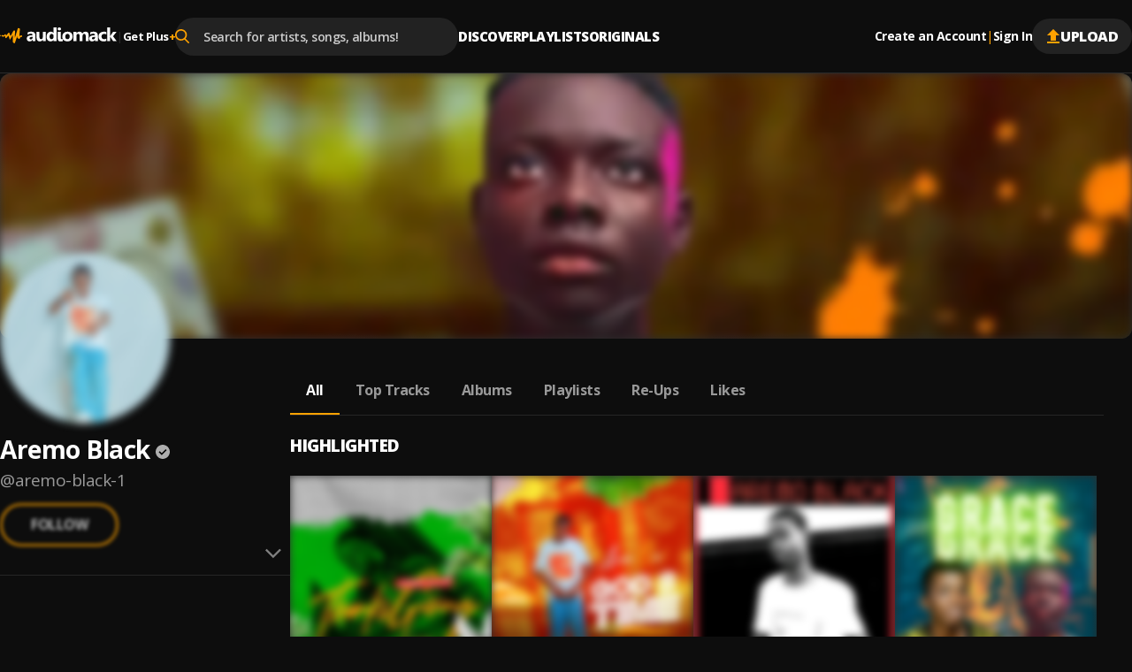

--- FILE ---
content_type: text/html; charset=utf-8
request_url: https://audiomack.com/aremo-black-1
body_size: 95988
content:
<!DOCTYPE html><html lang="en"><head><meta charSet="utf-8"/><meta name="viewport" content="width=device-width, initial-scale=1, maximum-scale=1, user-scalable=no"/><link rel="preload" href="https://i.audiomack.com/aremo-black-1/cee7e52528.webp?width=2880" as="image" fetchPriority="high"/><link rel="preload" href="https://i.audiomack.com/aremo-black-1/e401b51607.webp?width=400" as="image" fetchPriority="high"/><link rel="stylesheet" href="/_next/static/css/ed998456a46cd15a.css" data-precedence="next"/><link rel="stylesheet" href="/_next/static/css/f66467210ec2ac6d.css" data-precedence="next"/><link rel="stylesheet" href="/_next/static/css/2299e7943d5cbd8b.css" data-precedence="next"/><link rel="stylesheet" href="/_next/static/css/2ce4e15980ddbcdc.css" data-precedence="next"/><link rel="stylesheet" href="/_next/static/css/310b3b8d19473cd6.css" data-precedence="next"/><link rel="stylesheet" href="/_next/static/css/02d8cd73ebe28bce.css" data-precedence="next"/><link rel="stylesheet" href="/_next/static/css/f76d69433b301ed6.css" data-precedence="next"/><link rel="stylesheet" href="/_next/static/css/a59812508b90ad63.css" data-precedence="next"/><link rel="stylesheet" href="/_next/static/css/e6c3b827fad63855.css" data-precedence="next"/><link rel="stylesheet" href="/_next/static/css/0c3d5141a1e65525.css" data-precedence="next"/><link rel="stylesheet" href="/_next/static/css/c63ed5f5d3a81f7d.css" data-precedence="next"/><link rel="stylesheet" href="/_next/static/css/2ffe5c86ef403dc5.css" data-precedence="next"/><link rel="stylesheet" href="/_next/static/css/22c0b906bb71b673.css" data-precedence="next"/><link rel="stylesheet" href="/_next/static/css/8988477952e75a94.css" data-precedence="next"/><link rel="stylesheet" href="/_next/static/css/43251947a5c13cbe.css" data-precedence="next"/><link rel="stylesheet" href="/_next/static/css/b4d16defa89af65a.css" data-precedence="next"/><link rel="stylesheet" href="/_next/static/css/4739ce71b3b8a799.css" data-precedence="next"/><link rel="stylesheet" href="/_next/static/css/b306e19014650185.css" data-precedence="next"/><link rel="stylesheet" href="/_next/static/css/adb812d20dbd1073.css" data-precedence="next"/><link rel="stylesheet" href="/_next/static/css/f6d244f3417a7f91.css" data-precedence="next"/><link rel="stylesheet" href="/_next/static/css/c4fa65f9cc516856.css" data-precedence="next"/><link rel="stylesheet" href="/_next/static/css/c82ac750bb57753e.css" data-precedence="next"/><link rel="stylesheet" href="/_next/static/css/57bdabe442c572fb.css" data-precedence="next"/><link rel="preload" as="script" fetchPriority="low" href="/_next/static/chunks/webpack-cdc1deaa2a802b25.js"/><script src="/_next/static/chunks/502e8204-35b211679dbea7fe.js" async=""></script><script src="/_next/static/chunks/7368-c07261503f9dfb29.js" async=""></script><script src="/_next/static/chunks/main-app-ca3c8200e482e63a.js" async=""></script><script src="/_next/static/chunks/app/error-fca56dc319457195.js" async=""></script><script src="/_next/static/chunks/app/global-error-90326dab52e925af.js" async=""></script><script src="/_next/static/chunks/ed62c55f-265f91fd14dfbf96.js" async=""></script><script src="/_next/static/chunks/150-386952e4115b7388.js" async=""></script><script src="/_next/static/chunks/7580-a041a04e91700604.js" async=""></script><script src="/_next/static/chunks/9640-6ac8fecabe8d1889.js" async=""></script><script src="/_next/static/chunks/3809-0fceb5465deb4270.js" async=""></script><script src="/_next/static/chunks/4794-f97382768bafbd5c.js" async=""></script><script src="/_next/static/chunks/9049-c7b50313d13b296f.js" async=""></script><script src="/_next/static/chunks/3645-7cdfcab7b6d4221e.js" async=""></script><script src="/_next/static/chunks/8224-6fb5e4c68f422399.js" async=""></script><script src="/_next/static/chunks/736-052a97aefcea9d95.js" async=""></script><script src="/_next/static/chunks/8772-ba503f1a47f125c6.js" async=""></script><script src="/_next/static/chunks/2848-b2f44fbfd33120b9.js" async=""></script><script src="/_next/static/chunks/8925-44b3d7b42e181fc2.js" async=""></script><script src="/_next/static/chunks/812-b5ff5cbfa67af378.js" async=""></script><script src="/_next/static/chunks/5568-f01bb4df15fc8ea5.js" async=""></script><script src="/_next/static/chunks/app/%5Blocale%5D/(main)/layout-1abd6db21a928023.js" async=""></script><script src="/_next/static/chunks/2192-5103a0c5f71c2f99.js" async=""></script><script src="/_next/static/chunks/9670-b70772edf8a2a207.js" async=""></script><script src="/_next/static/chunks/7601-a5cbe05b3cbb6092.js" async=""></script><script src="/_next/static/chunks/609-acb0f33ee95771f9.js" async=""></script><script src="/_next/static/chunks/658-ef139f4998a3821c.js" async=""></script><script src="/_next/static/chunks/9236-573fb56bf57c26a5.js" async=""></script><script src="/_next/static/chunks/app/%5Blocale%5D/layout-cd775fff9709731f.js" async=""></script><script src="/_next/static/chunks/8889-15a02503e2719482.js" async=""></script><script src="/_next/static/chunks/6312-cdd20e6b6b311266.js" async=""></script><script src="/_next/static/chunks/8081-43a4ceecae8e7202.js" async=""></script><script src="/_next/static/chunks/app/%5Blocale%5D/(main)/%5Bartist%5D/(other)/page-980031a5fb98c537.js" async=""></script><script id="am-labs::142" nonce="RIDGB2uYGd" defer="" async="" src="https://securepubads.g.doubleclick.net/tag/js/gpt.js"></script><script async="" defer="" src="https://edge.aditude.io/site/audiomack-IKOJVsfn7p/audiomack-longform/audiomack.com/prod/load.js"></script><script src="/_next/static/chunks/app/%5Blocale%5D/(main)/(no-sidebar)/(auth)/layout-90b16dc6645ea64c.js" async=""></script><script src="/_next/static/chunks/1045-8324666634d9e98d.js" async=""></script><script src="/_next/static/chunks/app/%5Blocale%5D/(main)/%5Bartist%5D/(other)/layout-5cc2f8ec5802f600.js" async=""></script><link rel="preload" href="/_next/static/chunks/3334.70252b3611ad32da.js" as="script" fetchPriority="low"/><meta name="next-size-adjust" content=""/><link rel="preload" as="script" href="https://www.googletagservices.com/tag/js/gpt.js"/><title>Aremo Black - Listen Free on Audiomack</title><meta name="description" content="Stream new music from Aremo Black for free on Audiomack, including the latest songs, albums, mixtapes and playlists."/><link rel="manifest" href="/manifest.json"/><meta name="robots" content="index, follow"/><meta name="google-adsense-account" content="ca-pub-3858157454086512"/><meta name="google-play-app" content="app-id=com.audiomack"/><meta name="android-app" content="android-app://com.audiomack/audiomack/"/><meta name="preconnect" content="https://i.audiomack.com"/><link rel="canonical" href="https://audiomack.com/aremo-black-1"/><meta property="fb:app_id" content="915618071782957"/><meta name="mobile-web-app-capable" content="yes"/><meta name="apple-mobile-web-app-title" content="Audiomack"/><meta name="apple-mobile-web-app-status-bar-style" content="default"/><meta property="og:title" content="Aremo Black - Listen Free on Audiomack"/><meta property="og:description" content="Stream new music from Aremo Black for free on Audiomack, including the latest songs, albums, mixtapes and playlists."/><meta property="og:url" content="https://audiomack.com/aremo-black-1"/><meta property="og:site_name" content="Audiomack"/><meta property="og:locale" content="en_IE"/><meta property="og:image" content="https://i.audiomack.com/aremo-black-1/e401b51607.webp?width=1200"/><meta property="og:image:alt" content="Aremo Black - Listen Free on Audiomack"/><meta property="og:image:width" content="1200"/><meta property="og:type" content="profile"/><meta property="profile:first_name" content="Aremo Black"/><meta property="profile:username" content="aremo-black-1"/><meta name="twitter:card" content="summary_large_image"/><meta name="twitter:site" content="@audiomack"/><meta name="twitter:creator" content="@SAremoblack"/><meta name="twitter:title" content="Aremo Black - Listen Free on Audiomack"/><meta name="twitter:description" content="Stream new music from Aremo Black for free on Audiomack, including the latest songs, albums, mixtapes and playlists."/><meta name="twitter:image" content="https://i.audiomack.com/aremo-black-1/e401b51607.webp?width=1000&amp;height=1000"/><meta name="twitter:image:alt" content="Aremo Black - Listen Free on Audiomack"/><meta name="twitter:image:width" content="1000"/><meta name="twitter:image:height" content="1000"/><meta property="al:ios:app_store_id" content="921765888"/><meta property="al:ios:app_name" content="Audiomack"/><meta property="al:ios:url" content="audiomack://aremo-black-1"/><meta property="al:android:package" content="com.audiomack"/><meta property="al:android:app_name" content="Audiomack"/><meta property="al:android:url" content="audiomack://aremo-black-1"/><meta property="al:web:should_fallback" content="true"/><meta property="al:web:url" content="https://audiomack.com/aremo-black-1"/><link rel="alternate" href="ios-app://921765888/audiomack/aremo-black-1"/><link rel="alternate" href="android-app://com.audiomack/audiomack/aremo-black-1"/><script src="/_next/static/chunks/polyfills-42372ed130431b0a.js" noModule=""></script></head><body class="__variable_4d0e85"><div hidden=""><!--$--><!--/$--></div><div class="rootLayout"><!--$--><!--/$--><div class="Header-container"><header class="Header"><button type="button" class="IconButton plain HeaderMobileMenu-btnMenu" data-testid="header-menu-btn" aria-label="Menu"><svg xmlns="http://www.w3.org/2000/svg" width="16" fill="none" viewBox="0 0 16 12" class="Icon fill " style="fill:var(--color-white)" alt="Menu"><path fill="#666" d="M0 12h16v-2H0zm0-5h16V5H0zm0-7v2h16V0z"></path></svg></button><div class="HeaderMobile"><a class="HeaderMobile-logoLink" aria-label="Go home" href="/"><svg xmlns="http://www.w3.org/2000/svg" width="117" fill="none" viewBox="0 0 132 18" class="Icon  " alt="Audiomack - Music Platform Empowering Artists"><path fill="#fff" fill-rule="evenodd" d="M48.417 15.589h3.336V5.059h-3.336v6.026q.002 1.05-.538 1.66-.54.612-1.438.612-1.821-.001-1.821-2.23V5.059h-3.336v6.357c0 2.952 1.254 4.43 3.77 4.43q2.073 0 3.312-1.86h.051zm-11.49 0h3.165V9.295q-.001-4.492-4.636-4.493-.999-.002-2.209.267c-.809.179-1.445.382-1.911.618v2.446q1.746-1.12 3.683-1.12 1.93 0 1.93 1.727l-2.946.38q-3.736.473-3.736 3.537c0 .966.3 1.742.903 2.32q.903.869 2.486.868 2.136 0 3.227-1.77h.043zm.02-4.988v.709q-.001.97-.592 1.6c-.398.422-.907.632-1.536.632q-.677-.002-1.077-.354a1.17 1.17 0 0 1-.394-.91q0-1.226 1.63-1.431zm23.597 4.988h3.347V0h-3.347v6.262h-.04q-.827-1.462-2.922-1.46-2.212 0-3.578 1.572-1.365 1.575-1.366 4.184-.001 2.503 1.24 3.893 1.236 1.395 3.27 1.394 2.212 0 3.357-1.706h.04zm.065-5.915v.793q0 1.306-.64 2.1-.64.79-1.658.79-1.067 0-1.672-.752-.603-.746-.604-2.138.001-1.479.625-2.33.625-.847 1.738-.846.982-.001 1.597.677.613.68.614 1.706m5.046-6.77q.54.488 1.387.487c.57 0 1.037-.158 1.39-.47q.538-.474.536-1.215.001-.73-.535-1.193Q67.9.049 67.042.049q-.846 0-1.387.464c-.362.309-.539.705-.539 1.193 0 .474.177.87.539 1.197m3.335 10.13c-.22-.228-.33-.569-.33-1.015v-6.96h-3.323v7.68q0 .72.213 1.298.211.575.595.98.392.41.933.624.547.215 1.215.214c.483 0 .954-.03 1.401-.098q.672-.095 1.276-.249v-2.285l-.028.005q-.263.052-.524.097a3 3 0 0 1-.55.053q-.548-.001-.878-.344m3.007 1.337q1.55 1.474 4.26 1.474 2.753 0 4.336-1.52 1.583-1.523 1.582-4.145-.001-2.429-1.535-3.904-1.534-1.474-4.235-1.474-2.741 0-4.35 1.474-1.61 1.476-1.609 4.09c0 1.684.517 3.022 1.55 4.005M74.5 8.08q.655-.79 1.842-.79 2.423-.001 2.424 2.952-.001 3.112-2.402 3.113-2.521 0-2.522-3.032 0-1.45.658-2.243m22.436 7.508h3.335v-6.55q0-4.238-3.534-4.237-2.402 0-3.641 1.962-.848-1.963-3.144-1.962-1.112 0-2.05.53c-.625.35-1.109.81-1.456 1.372h-.043V5.058h-3.343v10.53h3.343v-5.85q.001-1.133.517-1.791.511-.657 1.37-.656c1.133 0 1.704.744 1.704 2.229v6.069h3.343V9.695q0-1.027.52-1.717.52-.689 1.344-.687 1.736 0 1.735 2.292zm13.717 0h-3.166v-1.513h-.043q-1.09 1.769-3.226 1.769-1.582 0-2.486-.867-.905-.871-.904-2.32.001-3.065 3.736-3.539l2.945-.379q0-1.727-1.929-1.727-1.936 0-3.682 1.12V5.687q.697-.353 1.911-.618a10.3 10.3 0 0 1 2.208-.267q4.636.001 4.636 4.493zm-3.144-4.28v-.708l-1.969.245q-1.63.207-1.63 1.433 0 .555.395.909.4.353 1.076.354.942 0 1.536-.632.59-.63.592-1.6m12.72 3.9q-1.133.637-3.27.636-2.498.002-4.043-1.47-1.546-1.469-1.547-3.796c0-1.79.553-3.197 1.655-4.23q1.659-1.547 4.434-1.547 1.914.001 2.771.491v2.759a3.87 3.87 0 0 0-2.337-.761c-.962 0-1.72.27-2.284.817q-.842.816-.842 2.257c0 .93.271 1.664.806 2.194.534.534 1.275.797 2.211.797q1.25.001 2.446-.761zm7.755.38H132l-4.163-5.585 3.884-4.946h-3.967l-3.23 4.866h-.044V0h-3.342v15.589h3.342v-5.224h.044z" clip-rule="evenodd"></path><path fill="url(#logo_svg__a)" fill-rule="evenodd" d="M.344 8.781s.562-.092.794.15.08.743-.228.752c-.308.008-.592.065-.794-.15a.46.46 0 0 1 .228-.752m6.103 3.42c-.054.006-.111-.019-.17-.06-.403-.563-.549-2.485-.734-2.6-.192-.119-.887 1.065-2.269.938-.578-.053-1.166-.428-1.512-.687.032-.437.037-1.457.898-1.126.523.202 1.419.755 2.205-.239.87-1.098 1.35-.78 1.637-.54.288.238.096 1.48.525 1.133s2.161-2.503 2.161-2.503 1.34-1.353 1.546.07c.206 1.422 1.08 2.999 1.312 2.954s2.929-5.532 3.315-5.886 1.687-.307 1.625.601-.194 6.552-.194 6.552-.153 1.59.096.74c.103-.352.214-.67.352-1.04.666-2.134 1.8-5.777 2.365-7.655.13-.449.241-.834.328-1.13V1.72c.034-.137.068-.246.102-.343.047-.16.079-.264.088-.292.026-.07.096-.124.196-.163.1-.063.207-.066.329-.07.313-.028.716.013 1.079.117.106.004.22.038.33.116l.015.01.008.005c.022.016.059.047.102.098q0 .003.004.005a1 1 0 0 1 .053.077c.203.297.327.845.202 1.817-.31 2.426-.551 7.416-.551 7.416s-.048.239.451-.812c.018-.037.04-.068.06-.102a.4.4 0 0 0 .095-.088c.309-.369 1.139-.585 1.714-.58.243.029.446.09.567.167.227.346.093 1.622.093 1.622-.479.044-1.391.302-1.715.35-.323.048-.814 2.15-1.497 1.935s-2.206-1.17-2.206-1.302c0-.115.12-1.511.151-1.871l.006-.071.002-.015c.021-.283.002-.407-.13-.124-.112.244-.602 1.803-1.149 3.501-.058.149-1.09 3.278-1.227 3.66-.161.442-.297.781-.391.956-.143.194-.336.316-.605.234-.671-.203-1.521-1.13-1.529-1.36-.016-1.3.063-8.282-.251-7.7-.323.596-2.834 4.737-2.834 4.737-.042.007-.073.006-.11.009-.178-.02-.453-.077-.53-.248q-.007-.014-.013-.03l-.014-.041c-.034-.114-.048-.238-.078-.34-.112-.378-.292-.922-.48-1.475-.29-.943-.587-1.908-.636-2.014-.096-.209-.236-.12-.361 0-.56.475-1.75 2.575-2.826 2.69" clip-rule="evenodd"></path><defs><linearGradient id="logo_svg__a" x1="-11.27" x2="5.768" y1="9.037" y2="31.677" gradientUnits="userSpaceOnUse"><stop stop-color="#FFBE00"></stop><stop offset="1" stop-color="#E85E0A"></stop></linearGradient></defs></svg></a><button type="button" class="IconButton plain HeaderMobile-btnSearch" data-testid="header-search-btn" aria-label="Search"><svg xmlns="http://www.w3.org/2000/svg" width="18" fill="none" viewBox="0 0 22 22" class="Icon fill " style="fill:var(--color-white)"><path fill="#fff" fill-rule="evenodd" d="m21.665 20.037-5.422-5.443A8.68 8.68 0 0 0 18.4 8.882C18.401 3.984 14.274 0 9.2 0 4.127 0 0 3.984 0 8.882c0 4.899 4.127 8.883 9.2 8.883a9.3 9.3 0 0 0 5.271-1.608l5.465 5.487c.229.23.535.356.866.356.31 0 .605-.115.83-.324a1.13 1.13 0 0 0 .033-1.639M9.199 2.317C12.95 2.318 16 5.264 16 8.883s-3.05 6.565-6.8 6.565-6.8-2.945-6.8-6.565c0-3.619 3.051-6.564 6.8-6.564" clip-rule="evenodd"></path></svg></button><button type="button" class="IconButton plain" aria-label="user avatar"><svg width="32" height="32" class="Icon fill " viewBox="0 0 24 24" style="fill:var(--color-white)"><path d="M12 0C5.376 0 0 5.376 0 12s5.376 12 12 12 12-5.376 12-12S18.624 0 12 0m0 3.6c1.992 0 3.6 1.608 3.6 3.6s-1.608 3.6-3.6 3.6a3.595 3.595 0 0 1-3.6-3.6c0-1.992 1.608-3.6 3.6-3.6m0 17.04a8.64 8.64 0 0 1-7.2-3.864c.036-2.388 4.8-3.696 7.2-3.696 2.388 0 7.164 1.308 7.2 3.696A8.64 8.64 0 0 1 12 20.64"></path></svg></button></div><div class="HeaderLogo"><a data-testid="header-logo" class="HeaderLogo-logoLink" aria-label="Go home" href="/"><svg xmlns="http://www.w3.org/2000/svg" width="132" fill="none" viewBox="0 0 132 18" class="Icon  " alt="Audiomack - Music Platform Empowering Artists"><path fill="#fff" fill-rule="evenodd" d="M48.417 15.589h3.336V5.059h-3.336v6.026q.002 1.05-.538 1.66-.54.612-1.438.612-1.821-.001-1.821-2.23V5.059h-3.336v6.357c0 2.952 1.254 4.43 3.77 4.43q2.073 0 3.312-1.86h.051zm-11.49 0h3.165V9.295q-.001-4.492-4.636-4.493-.999-.002-2.209.267c-.809.179-1.445.382-1.911.618v2.446q1.746-1.12 3.683-1.12 1.93 0 1.93 1.727l-2.946.38q-3.736.473-3.736 3.537c0 .966.3 1.742.903 2.32q.903.869 2.486.868 2.136 0 3.227-1.77h.043zm.02-4.988v.709q-.001.97-.592 1.6c-.398.422-.907.632-1.536.632q-.677-.002-1.077-.354a1.17 1.17 0 0 1-.394-.91q0-1.226 1.63-1.431zm23.597 4.988h3.347V0h-3.347v6.262h-.04q-.827-1.462-2.922-1.46-2.212 0-3.578 1.572-1.365 1.575-1.366 4.184-.001 2.503 1.24 3.893 1.236 1.395 3.27 1.394 2.212 0 3.357-1.706h.04zm.065-5.915v.793q0 1.306-.64 2.1-.64.79-1.658.79-1.067 0-1.672-.752-.603-.746-.604-2.138.001-1.479.625-2.33.625-.847 1.738-.846.982-.001 1.597.677.613.68.614 1.706m5.046-6.77q.54.488 1.387.487c.57 0 1.037-.158 1.39-.47q.538-.474.536-1.215.001-.73-.535-1.193Q67.9.049 67.042.049q-.846 0-1.387.464c-.362.309-.539.705-.539 1.193 0 .474.177.87.539 1.197m3.335 10.13c-.22-.228-.33-.569-.33-1.015v-6.96h-3.323v7.68q0 .72.213 1.298.211.575.595.98.392.41.933.624.547.215 1.215.214c.483 0 .954-.03 1.401-.098q.672-.095 1.276-.249v-2.285l-.028.005q-.263.052-.524.097a3 3 0 0 1-.55.053q-.548-.001-.878-.344m3.007 1.337q1.55 1.474 4.26 1.474 2.753 0 4.336-1.52 1.583-1.523 1.582-4.145-.001-2.429-1.535-3.904-1.534-1.474-4.235-1.474-2.741 0-4.35 1.474-1.61 1.476-1.609 4.09c0 1.684.517 3.022 1.55 4.005M74.5 8.08q.655-.79 1.842-.79 2.423-.001 2.424 2.952-.001 3.112-2.402 3.113-2.521 0-2.522-3.032 0-1.45.658-2.243m22.436 7.508h3.335v-6.55q0-4.238-3.534-4.237-2.402 0-3.641 1.962-.848-1.963-3.144-1.962-1.112 0-2.05.53c-.625.35-1.109.81-1.456 1.372h-.043V5.058h-3.343v10.53h3.343v-5.85q.001-1.133.517-1.791.511-.657 1.37-.656c1.133 0 1.704.744 1.704 2.229v6.069h3.343V9.695q0-1.027.52-1.717.52-.689 1.344-.687 1.736 0 1.735 2.292zm13.717 0h-3.166v-1.513h-.043q-1.09 1.769-3.226 1.769-1.582 0-2.486-.867-.905-.871-.904-2.32.001-3.065 3.736-3.539l2.945-.379q0-1.727-1.929-1.727-1.936 0-3.682 1.12V5.687q.697-.353 1.911-.618a10.3 10.3 0 0 1 2.208-.267q4.636.001 4.636 4.493zm-3.144-4.28v-.708l-1.969.245q-1.63.207-1.63 1.433 0 .555.395.909.4.353 1.076.354.942 0 1.536-.632.59-.63.592-1.6m12.72 3.9q-1.133.637-3.27.636-2.498.002-4.043-1.47-1.546-1.469-1.547-3.796c0-1.79.553-3.197 1.655-4.23q1.659-1.547 4.434-1.547 1.914.001 2.771.491v2.759a3.87 3.87 0 0 0-2.337-.761c-.962 0-1.72.27-2.284.817q-.842.816-.842 2.257c0 .93.271 1.664.806 2.194.534.534 1.275.797 2.211.797q1.25.001 2.446-.761zm7.755.38H132l-4.163-5.585 3.884-4.946h-3.967l-3.23 4.866h-.044V0h-3.342v15.589h3.342v-5.224h.044z" clip-rule="evenodd"></path><path fill="url(#logo_svg__a)" fill-rule="evenodd" d="M.344 8.781s.562-.092.794.15.08.743-.228.752c-.308.008-.592.065-.794-.15a.46.46 0 0 1 .228-.752m6.103 3.42c-.054.006-.111-.019-.17-.06-.403-.563-.549-2.485-.734-2.6-.192-.119-.887 1.065-2.269.938-.578-.053-1.166-.428-1.512-.687.032-.437.037-1.457.898-1.126.523.202 1.419.755 2.205-.239.87-1.098 1.35-.78 1.637-.54.288.238.096 1.48.525 1.133s2.161-2.503 2.161-2.503 1.34-1.353 1.546.07c.206 1.422 1.08 2.999 1.312 2.954s2.929-5.532 3.315-5.886 1.687-.307 1.625.601-.194 6.552-.194 6.552-.153 1.59.096.74c.103-.352.214-.67.352-1.04.666-2.134 1.8-5.777 2.365-7.655.13-.449.241-.834.328-1.13V1.72c.034-.137.068-.246.102-.343.047-.16.079-.264.088-.292.026-.07.096-.124.196-.163.1-.063.207-.066.329-.07.313-.028.716.013 1.079.117.106.004.22.038.33.116l.015.01.008.005c.022.016.059.047.102.098q0 .003.004.005a1 1 0 0 1 .053.077c.203.297.327.845.202 1.817-.31 2.426-.551 7.416-.551 7.416s-.048.239.451-.812c.018-.037.04-.068.06-.102a.4.4 0 0 0 .095-.088c.309-.369 1.139-.585 1.714-.58.243.029.446.09.567.167.227.346.093 1.622.093 1.622-.479.044-1.391.302-1.715.35-.323.048-.814 2.15-1.497 1.935s-2.206-1.17-2.206-1.302c0-.115.12-1.511.151-1.871l.006-.071.002-.015c.021-.283.002-.407-.13-.124-.112.244-.602 1.803-1.149 3.501-.058.149-1.09 3.278-1.227 3.66-.161.442-.297.781-.391.956-.143.194-.336.316-.605.234-.671-.203-1.521-1.13-1.529-1.36-.016-1.3.063-8.282-.251-7.7-.323.596-2.834 4.737-2.834 4.737-.042.007-.073.006-.11.009-.178-.02-.453-.077-.53-.248q-.007-.014-.013-.03l-.014-.041c-.034-.114-.048-.238-.078-.34-.112-.378-.292-.922-.48-1.475-.29-.943-.587-1.908-.636-2.014-.096-.209-.236-.12-.361 0-.56.475-1.75 2.575-2.826 2.69" clip-rule="evenodd"></path><defs><linearGradient id="logo_svg__a" x1="-11.27" x2="5.768" y1="9.037" y2="31.677" gradientUnits="userSpaceOnUse"><stop stop-color="#FFBE00"></stop><stop offset="1" stop-color="#E85E0A"></stop></linearGradient></defs></svg></a><div class="HeaderGetPlus" data-testid="header-plus"><div class="HeaderGetPlus-divider">|</div><a class="HeaderGetPlus-link" href="/plus">Get Plus<!-- --> <div class="HeaderGetPlus-link-sign">+</div></a></div></div><!--$?--><template id="B:0"></template><!--/$--><nav class="HeaderNavigation"><div class="DropDown"><span class="DropDown-title" style="padding-bottom:10px"><a class="HeaderNavigation-link  false " href="/">Discover</a></span><div class="DropDown-content  undefined" style="top:calc(100% + 10px)"><a class="HeaderNavigation-subLink " target="_self" href="/trending-now/songs">Trending Songs</a><a class="HeaderNavigation-subLink " target="_self" href="/trending-now/albums">Trending Albums</a><a class="HeaderNavigation-subLink " target="_self" href="/top/songs">Top Songs</a><a class="HeaderNavigation-subLink " target="_self" href="/top/albums">Top Albums</a><a class="HeaderNavigation-subLink " target="_self" href="/recent">Recently Added</a><a class="HeaderNavigation-subLink " target="_self" href="/artists/for-you">Accounts For You</a></div></div><div class="DropDown"><span class="DropDown-title" style="padding-bottom:10px"><a class="HeaderNavigation-link  false " href="/playlists">Playlists</a></span></div><div class="DropDown"><span class="DropDown-title" style="padding-bottom:10px"><a class="HeaderNavigation-link  false " href="/world">Originals</a></span><div class="DropDown-content  undefined" style="top:calc(100% + 10px)"><a class="HeaderNavigation-subLink " target="_self" href="/world">Audiomack World</a><a class="HeaderNavigation-subLink " target="_blank" href="https://guide.audiomack.com">Artist Guide<svg xmlns="http://www.w3.org/2000/svg" width="12" height="12" fill="none" viewBox="0 0 16 16" class="Icon fill " style="fill:var(--color-white)"><path fill="#999" d="M14.222 14.222H1.778V1.778H8V0H1.778C.79 0 0 .8 0 1.778v12.444C0 15.2.791 16 1.778 16h12.444C15.2 16 16 15.2 16 14.222V8h-1.778zM9.778 0v1.778h3.19l-8.737 8.738 1.253 1.253 8.738-8.738v3.191H16V0z"></path></svg></a><a class="HeaderNavigation-subLink " target="_blank" href="https://audiomack.studio/">Audiomack Studios<svg xmlns="http://www.w3.org/2000/svg" width="12" height="12" fill="none" viewBox="0 0 16 16" class="Icon fill " style="fill:var(--color-white)"><path fill="#999" d="M14.222 14.222H1.778V1.778H8V0H1.778C.79 0 0 .8 0 1.778v12.444C0 15.2.791 16 1.778 16h12.444C15.2 16 16 15.2 16 14.222V8h-1.778zM9.778 0v1.778h3.19l-8.737 8.738 1.253 1.253 8.738-8.738v3.191H16V0z"></path></svg></a></div></div></nav><div class="Header-actions"><div class="HeaderAuth"><button type="button" class="IconButton small plain HeaderAuth-link">Create an Account</button><div class="HeaderAuth-divider">|</div><button type="button" class="IconButton small plain HeaderAuth-link">Sign In</button></div><a class="Button small filledDark Header-uploadBtn" target="_blank" href="https://creators.audiomack.com/upload"><svg xmlns="http://www.w3.org/2000/svg" width="16" height="16" fill="none" viewBox="0 0 14 16" class="Icon fill " style="fill:var(--color-orange)"><path fill="#fff" fill-rule="evenodd" d="M4 6.938H0L7 0l7 6.938h-4v5.947H4zM0 16v-1.982h14V16z" clip-rule="evenodd"></path></svg>Upload</a></div></header></div><div id="ArtistLayout-cover"><div class="ArtistHero"><picture style="overflow:hidden" class="Img-block Img-animateBg  "><source srcSet="https://i.audiomack.com/aremo-black-1/cee7e52528.webp?width=2880" width="1440" height="300" media="(min-width: 768px)"/><source srcSet="https://i.audiomack.com/aremo-black-1/cee7e52528.webp?width=1534" width="767" height="160" media="(max-width: 767px)"/><img alt="Aremo Black artist cover image" fetchPriority="high" loading="eager" width="1440" height="300" decoding="async" data-nimg="1" class="Img ArtistHero-img" style="color:transparent;filter:blur(5px);transition:filter 0.3s ease-out" src="https://i.audiomack.com/aremo-black-1/cee7e52528.webp?width=2880"/></picture></div><div class="ArtistLayout"><aside class="ArtistSidebar ArtistLayout-sidebar"><div class="ArtistSidebar-container mainInfo"><div class="ArtistAvatar-container ArtistSidebar-avatar "><picture style="overflow:hidden" class="Img-block Img-animateBg  "><source srcSet="https://i.audiomack.com/aremo-black-1/e401b51607.webp?width=384" width="192" height="192" media="(min-width: 992px)"/><source srcSet="https://i.audiomack.com/aremo-black-1/e401b51607.webp?width=260" width="130" height="130" media="(min-width: 768px)"/><source srcSet="https://i.audiomack.com/aremo-black-1/e401b51607.webp?width=150" width="75" height="75" media="(max-width: 767px)"/><img alt="Aremo Black Avatar" fetchPriority="high" loading="eager" width="192" height="192" decoding="async" data-nimg="1" class="Img ArtistAvatar" style="color:transparent;filter:blur(5px);transition:filter 0.3s ease-out" src="https://i.audiomack.com/aremo-black-1/e401b51607.webp?width=400"/></picture></div><h2 class="ArtistSidebar-name"><a class="ArtistSidebar-name-link" href="/aremo-black-1">Aremo Black</a><svg xmlns="http://www.w3.org/2000/svg" width="16" height="16" fill="none" viewBox="0 0 24 24" class="Icon  VerificationMark authenticated ArtistSidebar-name-icon" data-testid="VerificationMark" data-verified-type="Authenticated Artist"><circle cx="12" cy="12" r="12" fill="#000"></circle><path fill="#FFA200" d="m10.298 17.539 8.48-8.481L17.193 7.5l-6.894 6.894-3.49-3.49L5.25 12.46zM11.987 24a11.5 11.5 0 0 1-4.645-.953A12.3 12.3 0 0 1 3.53 20.47a12.2 12.2 0 0 1-2.577-3.816A11.55 11.55 0 0 1 0 12q0-2.49.954-4.677A12.3 12.3 0 0 1 3.541 3.5 12 12 0 0 1 7.355.934 11.6 11.6 0 0 1 11.987 0q2.49 0 4.688.934A11.9 11.9 0 0 1 20.5 3.502a12.1 12.1 0 0 1 2.564 3.826Q24 9.521 24 12.016q0 2.465-.934 4.638a12.1 12.1 0 0 1-2.567 3.805 12.3 12.3 0 0 1-3.826 2.587Q14.48 24 11.987 24"></path></svg></h2><a class="ArtistSidebar-slug" href="/aremo-black-1">@<!-- -->aremo-black-1</a><button class="FollowArtist  ArtistSidebar-follow loading" data-testid="FollowArtist">Follow</button><div class="ArtistSidebar-buttonsWrap"><button class="FollowArtist  ArtistSidebar-follow desktop-only loading" data-testid="FollowArtist">Follow</button></div></div><div class="ArtistSidebarMobile"><button class="ArtistSidebarMobile-btn"><svg xmlns="http://www.w3.org/2000/svg" width="18" height="18" fill="none" viewBox="0 0 17 10" class="Icon fill ArtistSidebarMobile-icon" style="fill:#808080"><path fill="#fff" fill-rule="evenodd" d="m8.485 9.97 2.118-2.117 6.368-6.368L15.323.048l-6.838 6.85L1.54.047 0 1.485l6.367 6.368z" clip-rule="evenodd"></path></svg></button><div class="AccordionItem "><div class="ArtistSidebar-container"><div class="ArtistBio"><span class="ArtistBio-text">@still_aremoblack
Spiritual ✅
PLUG 🔌 IN THE VIBEZ 🎧 SOCKET 🎹</span></div></div><div class="ArtistSidebar-container stats"><div class="SidebarStats ArtistSidebar-stats-item"><span class="SidebarStats-value">1.46K</span><span class="SidebarStats-title">Followers</span></div><div class="SidebarStats ArtistSidebar-stats-item"><span class="SidebarStats-value">56.9K</span><span class="SidebarStats-title">Total Account Plays</span></div><div class="SidebarStats ArtistSidebar-stats-item"><span class="SidebarStats-value">286</span><span class="SidebarStats-title">Monthly Listeners</span></div></div><div class="ArtistSidebar-container"><p class="ArtistSidebar-about"><span class="ArtistSidebar-about-title">Location:</span><span class="ArtistSidebar-about-value">Lagos, Nigeria</span></p><p class="ArtistSidebar-about"><span class="ArtistSidebar-about-title">Genre:</span><a class="ArtistSidebar-about-value link" href="/trending-now/songs/rap">Hip-Hop/Rap</a></p><p class="ArtistSidebar-about"><span class="ArtistSidebar-about-title">Member Since:</span><span class="ArtistSidebar-about-value"> <!-- -->Jul 9, 2020<!-- --> </span></p></div><div class="ArtistSidebar-container socials"><div class="ArtistSocials"><a class="twitter" target="_blank" href="https://x.com/SAremoblack"><svg xmlns="http://www.w3.org/2000/svg" height="16" fill="none" viewBox="0 0 25 24" class="Icon  "><path fill="#fff" d="M18.94 2.25h3.307l-7.227 8.26 8.502 11.24h-6.658l-5.214-6.817-5.966 6.817h-3.31l7.73-8.835L1.95 2.25h6.825l4.713 6.231 5.45-6.231zm-1.162 17.52h1.833L7.78 4.126H5.812z"></path></svg></a><a class="facebook" target="_blank" href="https://www.facebook.com/aremo.black.35?mibextid=LQQJ4d"><svg xmlns="http://www.w3.org/2000/svg" height="16" fill="none" viewBox="0 0 9 16" class="Icon  "><path fill="#fff" fill-rule="evenodd" d="M6.503 0C4.078 0 2.51 1.546 2.51 3.938v1.815H.339A.333.333 0 0 0 0 6.08V8.71c0 .18.152.326.339.326h2.17v6.638c0 .18.153.326.34.326h2.832c.188 0 .34-.146.34-.326V9.036h2.538c.188 0 .339-.146.339-.326L8.9 6.08a.32.32 0 0 0-.1-.231.35.35 0 0 0-.24-.096H6.02V4.214c0-.74.184-1.115 1.186-1.115h1.455A.333.333 0 0 0 9 2.771V.33a.333.333 0 0 0-.338-.327z" clip-rule="evenodd"></path></svg></a><a class="instagram" target="_blank" href="https://www.instagram.com/still_aremoblack"><svg xmlns="http://www.w3.org/2000/svg" height="16" fill="none" viewBox="0 0 16 16" class="Icon  "><path fill="#fff" fill-rule="evenodd" d="M4.702.048C5.555.01 5.827 0 8 0s2.445.01 3.298.048c.852.039 1.433.174 1.942.372.526.204.973.478 1.417.923.445.444.719.89.923 1.417.198.509.333 1.09.372 1.942C15.99 5.555 16 5.827 16 8s-.01 2.445-.048 3.298c-.039.852-.174 1.433-.372 1.942a3.9 3.9 0 0 1-.923 1.417c-.444.445-.89.719-1.417.923-.509.198-1.09.333-1.942.372C10.445 15.99 10.173 16 8 16s-2.445-.01-3.298-.048c-.852-.039-1.433-.174-1.942-.372a3.9 3.9 0 0 1-1.417-.923A3.9 3.9 0 0 1 .42 13.24c-.198-.509-.333-1.09-.372-1.942C.01 10.445 0 10.173 0 8s.01-2.445.048-3.298C.087 3.85.222 3.269.42 2.76c.204-.526.478-.973.923-1.417.444-.445.89-.719 1.417-.923C3.269.222 3.85.087 4.702.048m6.53 1.44C10.39 1.45 10.137 1.441 8 1.441s-2.39.009-3.233.047c-.78.036-1.203.166-1.485.276-.374.145-.64.318-.92.598s-.453.546-.598.92c-.11.282-.24.705-.276 1.485-.038.844-.047 1.097-.047 3.233s.009 2.39.047 3.233c.036.78.166 1.203.276 1.485.145.374.318.64.598.92s.546.453.92.598c.282.11.705.24 1.485.276.844.038 1.097.047 3.233.047s2.39-.009 3.233-.047c.78-.036 1.203-.166 1.485-.276.374-.145.64-.318.92-.598s.453-.546.598-.92c.11-.282.24-.705.276-1.485.038-.844.047-1.097.047-3.233s-.009-2.39-.047-3.233c-.036-.78-.166-1.203-.276-1.485a2.5 2.5 0 0 0-.598-.92 2.5 2.5 0 0 0-.92-.598c-.282-.11-.705-.24-1.485-.276M5.334 8a2.667 2.667 0 1 0 5.334 0 2.667 2.667 0 0 0-5.334 0M3.892 8a4.108 4.108 0 1 1 8.216 0 4.108 4.108 0 0 1-8.216 0m8.378-3.31a.96.96 0 1 0 0-1.92.96.96 0 0 0 0 1.92" clip-rule="evenodd"></path></svg></a><a class="tiktok" target="_blank" href="https://www.tiktok.com/@aremoblack1"><svg xmlns="http://www.w3.org/2000/svg" height="16" fill="none" viewBox="0 0 13 16" class="Icon  "><path fill="#fff" d="M9.558 0H6.993v10.899c0 1.298-.986 2.365-2.214 2.365s-2.214-1.067-2.214-2.365c0-1.276.965-2.32 2.148-2.366V5.797C2.105 5.843 0 8.093 0 10.9 0 13.728 2.148 16 4.801 16s4.801-2.296 4.801-5.101V5.31A5.75 5.75 0 0 0 13 6.516V3.78C11.07 3.71 9.558 2.04 9.558 0"></path></svg></a></div></div></div></div></aside><main class="ArtistLayout-main"><!--$!--><template data-dgst="BAILOUT_TO_CLIENT_SIDE_RENDERING"></template><!--/$--><div class="ArtistPage-content"><nav class="ArtistNav"><div class="ArtistNav-container"><a class="ArtistNav-item active" role="tab" href="/aremo-black-1">All</a><a class="ArtistNav-item " role="tab" href="/aremo-black-1/songs">Top Tracks</a><a class="ArtistNav-item " role="tab" href="/aremo-black-1/albums">Albums</a><a class="ArtistNav-item " role="tab" href="/aremo-black-1/playlists">Playlists</a><a class="ArtistNav-item " role="tab" href="/aremo-black-1/re-ups">Re-Ups</a><a class="ArtistNav-item " role="tab" href="/aremo-black-1/likes">Likes</a></div></nav><section class="ArtistPageSection"><div class="ArtistPageSection-header-container"><h2 class="ArtistPageSection-header">HIGHLIGHTED</h2></div><div class="ArtistPageSection-slider"><article class="MusicCard" data-testid="MusicCard"><div class="MusicCard-imageWrap"><a data-testid="CardImage-block" class="CardImage-block  song" aria-label="Listen to Thanksgivings" href="/aremo-black-1/song/thanksgivings"><picture style="overflow:hidden" class="Img-block Img-animateBg  "><source srcSet="https://i.audiomack.com/aremo-black-1/be15cf184e.webp?width=360" media="(max-width: 1130px)" width="180" height="180"/><source srcSet="https://i.audiomack.com/aremo-black-1/be15cf184e.webp?width=320" media="(max-width: 767px)" width="160" height="160"/><img alt="Thanksgivings" data-testid="CardImage-img" fetchPriority="low" loading="lazy" width="228" height="232" decoding="async" data-nimg="1" class="Img CardImage" style="color:transparent;filter:blur(5px);transition:filter 0.3s ease-out" src="https://i.audiomack.com/aremo-black-1/be15cf184e.webp?width=456"/></picture></a></div><h4 class="MusicCard-artist"><a class="MusicCard-artist-link" data-testid="MusicCard-artist" aria-label="Learn more about Aremo Black" href="/aremo-black-1/song/thanksgivings">Aremo Black</a></h4><div class="MusicCard-title"><a class="MusicCard-title-link" data-testid="MusicCard-title" aria-label="Learn more about Aremo Black" href="/aremo-black-1/song/thanksgivings">Thanksgivings</a></div></article><article class="MusicCard" data-testid="MusicCard"><div class="MusicCard-imageWrap"><a data-testid="CardImage-block" class="CardImage-block  song" aria-label="Listen to GOD&#x27;STIME" href="/aremo-black-1/song/godstime"><picture style="overflow:hidden" class="Img-block Img-animateBg  "><source srcSet="https://i.audiomack.com/aremo-black-1/19014acc72.webp?width=360" media="(max-width: 1130px)" width="180" height="180"/><source srcSet="https://i.audiomack.com/aremo-black-1/19014acc72.webp?width=320" media="(max-width: 767px)" width="160" height="160"/><img alt="GOD&#x27;STIME" data-testid="CardImage-img" fetchPriority="low" loading="lazy" width="228" height="232" decoding="async" data-nimg="1" class="Img CardImage" style="color:transparent;filter:blur(5px);transition:filter 0.3s ease-out" src="https://i.audiomack.com/aremo-black-1/19014acc72.webp?width=456"/></picture></a></div><h4 class="MusicCard-artist"><a class="MusicCard-artist-link" data-testid="MusicCard-artist" aria-label="Learn more about Aremo black" href="/aremo-black-1/song/godstime">Aremo black</a></h4><div class="MusicCard-title"><a class="MusicCard-title-link" data-testid="MusicCard-title" aria-label="Learn more about Aremo black" href="/aremo-black-1/song/godstime">GOD&#x27;STIME</a></div></article><article class="MusicCard" data-testid="MusicCard"><div class="MusicCard-imageWrap"><a data-testid="CardImage-block" class="CardImage-block  song" aria-label="Listen to Poverty" href="/aremo-black-1/song/poverty"><picture style="overflow:hidden" class="Img-block Img-animateBg  "><source srcSet="https://i.audiomack.com/aremo-black-1/43ae72cf9d.webp?width=360" media="(max-width: 1130px)" width="180" height="180"/><source srcSet="https://i.audiomack.com/aremo-black-1/43ae72cf9d.webp?width=320" media="(max-width: 767px)" width="160" height="160"/><img alt="Poverty" data-testid="CardImage-img" fetchPriority="low" loading="lazy" width="228" height="232" decoding="async" data-nimg="1" class="Img CardImage" style="color:transparent;filter:blur(5px);transition:filter 0.3s ease-out" src="https://i.audiomack.com/aremo-black-1/43ae72cf9d.webp?width=456"/></picture></a></div><h4 class="MusicCard-artist"><a class="MusicCard-artist-link" data-testid="MusicCard-artist" aria-label="Learn more about Aremo Black" href="/aremo-black-1/song/poverty">Aremo Black</a></h4><div class="MusicCard-title"><a class="MusicCard-title-link" data-testid="MusicCard-title" aria-label="Learn more about Aremo Black" href="/aremo-black-1/song/poverty">Poverty</a></div></article><article class="MusicCard" data-testid="MusicCard"><div class="MusicCard-imageWrap"><a data-testid="CardImage-block" class="CardImage-block  song" aria-label="Listen to Grace" href="/aremo-black-1/song/grace"><picture style="overflow:hidden" class="Img-block Img-animateBg  "><source srcSet="https://i.audiomack.com/aremo-black-1/13053316e4.webp?width=360" media="(max-width: 1130px)" width="180" height="180"/><source srcSet="https://i.audiomack.com/aremo-black-1/13053316e4.webp?width=320" media="(max-width: 767px)" width="160" height="160"/><img alt="Grace" data-testid="CardImage-img" fetchPriority="low" loading="lazy" width="228" height="232" decoding="async" data-nimg="1" class="Img CardImage" style="color:transparent;filter:blur(5px);transition:filter 0.3s ease-out" src="https://i.audiomack.com/aremo-black-1/13053316e4.webp?width=456"/></picture></a></div><h4 class="MusicCard-artist"><a class="MusicCard-artist-link" data-testid="MusicCard-artist" aria-label="Learn more about Bharry wonder x Aremo Black" href="/aremo-black-1/song/grace">Bharry wonder x Aremo Black</a></h4><div class="MusicCard-title"><a class="MusicCard-title-link" data-testid="MusicCard-title" aria-label="Learn more about Bharry wonder x Aremo Black" href="/aremo-black-1/song/grace">Grace</a></div><div class="Featured MusicCard-featuring" data-testid="Featured"><span class="Featured-prefix">Feat.</span><a data-testid="Featured-link" class="Featured-link" aria-label="Learn more about Aremo Black" href="/search?q=Aremo Black&amp;show=artists">Aremo Black</a></div></article></div></section><section class="ArtistPageSection"><div class="ArtistPageSection-header-container"><h2 class="ArtistPageSection-header">TOP TRACKS</h2><a class="ArtistPageSection-header-link" href="/aremo-black-1/songs">VIEW ALL</a></div><article class="ArtistPageMusicCard"><div class="ArtistPageMusicCard-content"><div class="ArtistPageMusicCardImage-block song"><a class="ArtistPageMusicCardImage-link" href="/aremo-black-1/song/solsituation-of-lifecover"><picture style="overflow:hidden" class="Img-block Img-animateBg  "><source srcSet="https://i.audiomack.com/aremo-black-1/aed87487ca.webp?width=128" media="(max-width: 767px)" width="64" height="64"/><img data-testid="ArtistPageMusicCardImage" alt="S.O.L(Situation Of Life)Cover by Aremo Black" fetchPriority="low" loading="lazy" width="180" height="180" decoding="async" data-nimg="1" class="Img ArtistPageMusicCardImage" style="color:transparent;filter:blur(5px);transition:filter 0.3s ease-out" src="https://i.audiomack.com/aremo-black-1/aed87487ca.webp?width=360"/></picture></a><button type="button" class="IconButton filledLight ArtistPageMusicCardImage-playBtn "><svg xmlns="http://www.w3.org/2000/svg" width="21" height="21" fill="none" viewBox="0 0 16 21" class="Icon fill ArtistPageMusicCardImage-playBtn-icon" style="fill:var(--color-black-10)"><path fill="#fff" fill-rule="evenodd" d="M.5 19.724V1.776C.5 1.209.882.75 1.353.75l13.863 9.23s.64.77 0 1.54c-.64.769-13.863 9.23-13.863 9.23-.471 0-.853-.46-.853-1.026" clip-rule="evenodd"></path></svg></button></div><div class="ArtistPageMusicCard-data"><h2 class="ArtistPageMusicCard-artist"><a href="/aremo-black-1/song/solsituation-of-lifecover">Aremo Black</a></h2><h2 class="ArtistPageMusicCard-title"><a href="/aremo-black-1/song/solsituation-of-lifecover">S.O.L(Situation Of Life)Cover</a></h2><div class="Featured ArtistPageMusicCard-featured" data-testid="Featured"><span class="Featured-prefix">Feat.</span><a data-testid="Featured-link" class="Featured-link" aria-label="Learn more about DASMART" href="/search?q=DASMART&amp;show=artists">DASMART</a></div></div><div class="MusicActions ArtistPageMusicCard-actions"><button class="MusicActions-btn vertical"><svg xmlns="http://www.w3.org/2000/svg" width="21" height="21" fill="none" viewBox="0 0 20 6" class="Icon  "><path fill="#fff" fill-rule="evenodd" d="M17.5.389a2.5 2.5 0 1 0 .002 5.002A2.5 2.5 0 0 0 17.5.389m-7.5 0A2.5 2.5 0 1 0 10 5.39 2.5 2.5 0 0 0 10 .39m-5 2.5a2.5 2.5 0 1 1-5.001-.001 2.5 2.5 0 0 1 5.001 0" clip-rule="evenodd"></path></svg></button></div></div></article><article class="ArtistPageMusicCard"><div class="ArtistPageMusicCard-content"><div class="ArtistPageMusicCardImage-block song"><a class="ArtistPageMusicCardImage-link" href="/aremo-black-1/song/clear"><picture style="overflow:hidden" class="Img-block Img-animateBg  "><source srcSet="https://i.audiomack.com/aremo-black-1/ecf284ab1a.webp?width=128" media="(max-width: 767px)" width="64" height="64"/><img data-testid="ArtistPageMusicCardImage" alt="CLEAR by Aremo Black" fetchPriority="low" loading="lazy" width="180" height="180" decoding="async" data-nimg="1" class="Img ArtistPageMusicCardImage" style="color:transparent;filter:blur(5px);transition:filter 0.3s ease-out" src="https://i.audiomack.com/aremo-black-1/ecf284ab1a.webp?width=360"/></picture></a><button type="button" class="IconButton filledLight ArtistPageMusicCardImage-playBtn "><svg xmlns="http://www.w3.org/2000/svg" width="21" height="21" fill="none" viewBox="0 0 16 21" class="Icon fill ArtistPageMusicCardImage-playBtn-icon" style="fill:var(--color-black-10)"><path fill="#fff" fill-rule="evenodd" d="M.5 19.724V1.776C.5 1.209.882.75 1.353.75l13.863 9.23s.64.77 0 1.54c-.64.769-13.863 9.23-13.863 9.23-.471 0-.853-.46-.853-1.026" clip-rule="evenodd"></path></svg></button></div><div class="ArtistPageMusicCard-data"><h2 class="ArtistPageMusicCard-artist"><a href="/aremo-black-1/song/clear">Aremo Black</a></h2><h2 class="ArtistPageMusicCard-title"><a href="/aremo-black-1/song/clear">CLEAR</a></h2></div><div class="MusicActions ArtistPageMusicCard-actions"><button class="MusicActions-btn vertical"><svg xmlns="http://www.w3.org/2000/svg" width="21" height="21" fill="none" viewBox="0 0 20 6" class="Icon  "><path fill="#fff" fill-rule="evenodd" d="M17.5.389a2.5 2.5 0 1 0 .002 5.002A2.5 2.5 0 0 0 17.5.389m-7.5 0A2.5 2.5 0 1 0 10 5.39 2.5 2.5 0 0 0 10 .39m-5 2.5a2.5 2.5 0 1 1-5.001-.001 2.5 2.5 0 0 1 5.001 0" clip-rule="evenodd"></path></svg></button></div></div></article><article class="ArtistPageMusicCard"><div class="ArtistPageMusicCard-content"><div class="ArtistPageMusicCardImage-block song"><a class="ArtistPageMusicCardImage-link" href="/aremo-black-1/song/gods-time-acepella"><picture style="overflow:hidden" class="Img-block Img-animateBg  "><source srcSet="https://i.audiomack.com/aremo-black-1/e401b51607.webp?width=128" media="(max-width: 767px)" width="64" height="64"/><img data-testid="ArtistPageMusicCardImage" alt="God&#x27;s time (acepella) by Aremo Black" fetchPriority="low" loading="lazy" width="180" height="180" decoding="async" data-nimg="1" class="Img ArtistPageMusicCardImage" style="color:transparent;filter:blur(5px);transition:filter 0.3s ease-out" src="https://i.audiomack.com/aremo-black-1/e401b51607.webp?width=360"/></picture></a><button type="button" class="IconButton filledLight ArtistPageMusicCardImage-playBtn "><svg xmlns="http://www.w3.org/2000/svg" width="21" height="21" fill="none" viewBox="0 0 16 21" class="Icon fill ArtistPageMusicCardImage-playBtn-icon" style="fill:var(--color-black-10)"><path fill="#fff" fill-rule="evenodd" d="M.5 19.724V1.776C.5 1.209.882.75 1.353.75l13.863 9.23s.64.77 0 1.54c-.64.769-13.863 9.23-13.863 9.23-.471 0-.853-.46-.853-1.026" clip-rule="evenodd"></path></svg></button></div><div class="ArtistPageMusicCard-data"><h2 class="ArtistPageMusicCard-artist"><a href="/aremo-black-1/song/gods-time-acepella">Aremo Black</a></h2><h2 class="ArtistPageMusicCard-title"><a href="/aremo-black-1/song/gods-time-acepella">God&#x27;s time (acepella)</a></h2></div><div class="MusicActions ArtistPageMusicCard-actions"><button class="MusicActions-btn vertical"><svg xmlns="http://www.w3.org/2000/svg" width="21" height="21" fill="none" viewBox="0 0 20 6" class="Icon  "><path fill="#fff" fill-rule="evenodd" d="M17.5.389a2.5 2.5 0 1 0 .002 5.002A2.5 2.5 0 0 0 17.5.389m-7.5 0A2.5 2.5 0 1 0 10 5.39 2.5 2.5 0 0 0 10 .39m-5 2.5a2.5 2.5 0 1 1-5.001-.001 2.5 2.5 0 0 1 5.001 0" clip-rule="evenodd"></path></svg></button></div></div></article></section><section class="ArtistPageSection"><div class="ArtistPageSection-header-container"><h2 class="ArtistPageSection-header">PLAYLISTS</h2><a class="ArtistPageSection-header-link" href="/aremo-black-1/playlists">VIEW ALL</a></div><div class="ArtistPageSection-slider"><article class="PlaylistCard " data-testid="PlaylistCard"><a data-testid="CardImage-block" class="CardImage-block PlaylistCard-image playlist" aria-label="Learn more about Aremo Black" href="/aremo-black-1/playlist/aremo-black-68d9a93eb505d"><picture style="overflow:hidden" class="Img-block Img-animateBg  "><source srcSet="https://i.audiomack.com/lastkaddyirumole01/c83151340d.webp?width=360" media="(max-width: 1130px)" width="180" height="180"/><source srcSet="https://i.audiomack.com/lastkaddyirumole01/c83151340d.webp?width=320" media="(max-width: 767px)" width="160" height="160"/><img alt="Aremo Black" data-testid="CardImage-img" fetchPriority="low" loading="lazy" width="228" height="232" decoding="async" data-nimg="1" class="Img CardImage" style="color:transparent;filter:blur(5px);transition:filter 0.3s ease-out" src="https://i.audiomack.com/lastkaddyirumole01/c83151340d.webp?width=456"/></picture></a><h4 class="PlaylistCard-title"><a class="PlaylistCard-title-link" data-testid="PlaylistCard-title" href="/aremo-black-1/playlist/aremo-black-68d9a93eb505d">Aremo Black</a></h4><div class="PlaylistCard-description"><span>15 songs<!-- --> </span></div></article><article class="PlaylistCard " data-testid="PlaylistCard"><a data-testid="CardImage-block" class="CardImage-block PlaylistCard-image playlist" aria-label="Learn more about Aremo " href="/aremo-black-1/playlist/aremo"><picture style="overflow:hidden" class="Img-block Img-animateBg  "><source srcSet="https://i.audiomack.com/seyivibezmusic/3f16f021d0.webp?width=360" media="(max-width: 1130px)" width="180" height="180"/><source srcSet="https://i.audiomack.com/seyivibezmusic/3f16f021d0.webp?width=320" media="(max-width: 767px)" width="160" height="160"/><img alt="Aremo " data-testid="CardImage-img" fetchPriority="low" loading="lazy" width="228" height="232" decoding="async" data-nimg="1" class="Img CardImage" style="color:transparent;filter:blur(5px);transition:filter 0.3s ease-out" src="https://i.audiomack.com/seyivibezmusic/3f16f021d0.webp?width=456"/></picture></a><h4 class="PlaylistCard-title"><a class="PlaylistCard-title-link" data-testid="PlaylistCard-title" href="/aremo-black-1/playlist/aremo">Aremo </a></h4><div class="PlaylistCard-description"><span>10 songs<!-- --> </span></div></article><article class="PlaylistCard " data-testid="PlaylistCard"><a data-testid="CardImage-block" class="CardImage-block PlaylistCard-image playlist" aria-label="Learn more about Aremo Black " href="/aremo-black-1/playlist/aremo-black-1"><picture style="overflow:hidden" class="Img-block Img-animateBg  "><source srcSet="https://i.audiomack.com/seyivibezmusic/3f16f021d0.webp?width=360" media="(max-width: 1130px)" width="180" height="180"/><source srcSet="https://i.audiomack.com/seyivibezmusic/3f16f021d0.webp?width=320" media="(max-width: 767px)" width="160" height="160"/><img alt="Aremo Black " data-testid="CardImage-img" fetchPriority="low" loading="lazy" width="228" height="232" decoding="async" data-nimg="1" class="Img CardImage" style="color:transparent;filter:blur(5px);transition:filter 0.3s ease-out" src="https://i.audiomack.com/seyivibezmusic/3f16f021d0.webp?width=456"/></picture></a><h4 class="PlaylistCard-title"><a class="PlaylistCard-title-link" data-testid="PlaylistCard-title" href="/aremo-black-1/playlist/aremo-black-1">Aremo Black </a></h4><div class="PlaylistCard-description"><span>10 songs<!-- --> </span></div></article><article class="PlaylistCard " data-testid="PlaylistCard"><a data-testid="CardImage-block" class="CardImage-block PlaylistCard-image playlist" aria-label="Learn more about Aremo Black" href="/aremo-black-1/playlist/aremo-black"><picture style="overflow:hidden" class="Img-block Img-animateBg  "><source srcSet="https://i.audiomack.com/kingdips/972ac36770.webp?width=360" media="(max-width: 1130px)" width="180" height="180"/><source srcSet="https://i.audiomack.com/kingdips/972ac36770.webp?width=320" media="(max-width: 767px)" width="160" height="160"/><img alt="Aremo Black" data-testid="CardImage-img" fetchPriority="low" loading="lazy" width="228" height="232" decoding="async" data-nimg="1" class="Img CardImage" style="color:transparent;filter:blur(5px);transition:filter 0.3s ease-out" src="https://i.audiomack.com/kingdips/972ac36770.webp?width=456"/></picture></a><h4 class="PlaylistCard-title"><a class="PlaylistCard-title-link" data-testid="PlaylistCard-title" href="/aremo-black-1/playlist/aremo-black">Aremo Black</a></h4><div class="PlaylistCard-description"><span>11 songs<!-- --> </span></div></article></div></section><section class="ArtistPageSection"><div class="ArtistPageSection-header-container"><h2 class="ArtistPageSection-header">RE-UPS</h2><a class="ArtistPageSection-header-link" href="/aremo-black-1/re-ups">VIEW ALL</a></div><div class="ArtistPageSection-slider"><article class="MusicCard" data-testid="MusicCard"><div class="MusicCard-imageWrap"><a data-testid="CardImage-block" class="CardImage-block  album" aria-label="Listen to Children of Africa" href="/seyivibezmusic/album/children-of-africa-1063073"><picture style="overflow:hidden" class="Img-block Img-animateBg  "><source srcSet="https://i.audiomack.com/seyivibezmusic/3fe582d2e4.webp?width=360" media="(max-width: 1130px)" width="180" height="180"/><source srcSet="https://i.audiomack.com/seyivibezmusic/3fe582d2e4.webp?width=320" media="(max-width: 767px)" width="160" height="160"/><img alt="Children of Africa" data-testid="CardImage-img" fetchPriority="low" loading="lazy" width="228" height="232" decoding="async" data-nimg="1" class="Img CardImage" style="color:transparent;filter:blur(5px);transition:filter 0.3s ease-out" src="https://i.audiomack.com/seyivibezmusic/3fe582d2e4.webp?width=456"/></picture></a></div><h4 class="MusicCard-artist"><a class="MusicCard-artist-link" data-testid="MusicCard-artist" aria-label="Learn more about Seyi Vibez" href="/seyivibezmusic/album/children-of-africa-1063073">Seyi Vibez</a></h4><div class="MusicCard-title"><a class="MusicCard-title-link" data-testid="MusicCard-title" aria-label="Learn more about Seyi Vibez" href="/seyivibezmusic/album/children-of-africa-1063073">Children of Africa</a><svg xmlns="http://www.w3.org/2000/svg" width="10" height="10" fill="none" viewBox="0 0 10 10" class="Icon  MusicCard-explicit"><path fill="#979797" d="M8.889 0H1.11C.5 0 0 .5 0 1.111V8.89C0 9.5.5 10 1.111 10H8.89C9.5 10 10 9.5 10 8.889V1.11C10 .5 9.5 0 8.889 0m0 8.889H1.11V1.11H8.89zM6.667 6.667H4.444V5.556h2.223V4.444H4.444v-1.11h2.223V2.221H3.333v5.556h3.334z"></path></svg></div></article><article class="MusicCard" data-testid="MusicCard"><div class="MusicCard-imageWrap"><a data-testid="CardImage-block" class="CardImage-block  song" aria-label="Listen to Trenches Luv" href="/ti-blaze/song/trenches-luv"><picture style="overflow:hidden" class="Img-block Img-animateBg  "><source srcSet="https://i.audiomack.com/ti-blaze/f422183ec4.webp?width=360" media="(max-width: 1130px)" width="180" height="180"/><source srcSet="https://i.audiomack.com/ti-blaze/f422183ec4.webp?width=320" media="(max-width: 767px)" width="160" height="160"/><img alt="Trenches Luv" data-testid="CardImage-img" fetchPriority="low" loading="lazy" width="228" height="232" decoding="async" data-nimg="1" class="Img CardImage" style="color:transparent;filter:blur(5px);transition:filter 0.3s ease-out" src="https://i.audiomack.com/ti-blaze/f422183ec4.webp?width=456"/></picture></a></div><h4 class="MusicCard-artist"><a class="MusicCard-artist-link" data-testid="MusicCard-artist" aria-label="Learn more about T.I BLAZE" href="/ti-blaze/song/trenches-luv">T.I BLAZE</a></h4><div class="MusicCard-title"><a class="MusicCard-title-link" data-testid="MusicCard-title" aria-label="Learn more about T.I BLAZE" href="/ti-blaze/song/trenches-luv">Trenches Luv</a><svg xmlns="http://www.w3.org/2000/svg" width="10" height="10" fill="none" viewBox="0 0 10 10" class="Icon  MusicCard-explicit"><path fill="#979797" d="M8.889 0H1.11C.5 0 0 .5 0 1.111V8.89C0 9.5.5 10 1.111 10H8.89C9.5 10 10 9.5 10 8.889V1.11C10 .5 9.5 0 8.889 0m0 8.889H1.11V1.11H8.89zM6.667 6.667H4.444V5.556h2.223V4.444H4.444v-1.11h2.223V2.221H3.333v5.556h3.334z"></path></svg></div></article><article class="MusicCard" data-testid="MusicCard"><div class="MusicCard-imageWrap"><a data-testid="CardImage-block" class="CardImage-block  song" aria-label="Listen to Amdallah" href="/seyivibezmusic/song/amdallah"><picture style="overflow:hidden" class="Img-block Img-animateBg  "><source srcSet="https://i.audiomack.com/seyivibezmusic/fb49e0db61.webp?width=360" media="(max-width: 1130px)" width="180" height="180"/><source srcSet="https://i.audiomack.com/seyivibezmusic/fb49e0db61.webp?width=320" media="(max-width: 767px)" width="160" height="160"/><img alt="Amdallah" data-testid="CardImage-img" fetchPriority="low" loading="lazy" width="228" height="232" decoding="async" data-nimg="1" class="Img CardImage" style="color:transparent;filter:blur(5px);transition:filter 0.3s ease-out" src="https://i.audiomack.com/seyivibezmusic/fb49e0db61.webp?width=456"/></picture></a></div><h4 class="MusicCard-artist"><a class="MusicCard-artist-link" data-testid="MusicCard-artist" aria-label="Learn more about Seyi Vibez" href="/seyivibezmusic/song/amdallah">Seyi Vibez</a></h4><div class="MusicCard-title"><a class="MusicCard-title-link" data-testid="MusicCard-title" aria-label="Learn more about Seyi Vibez" href="/seyivibezmusic/song/amdallah">Amdallah</a></div></article></div></section><section class="ArtistPageSection"><div class="ArtistPageSection-header-container"><h2 class="ArtistPageSection-header">LIKES</h2><a class="ArtistPageSection-header-link" href="/aremo-black-1/likes">VIEW ALL</a></div><article class="ArtistPageMusicCard"><div class="ArtistPageMusicCard-content"><div class="ArtistPageMusicCardImage-block song"><a class="ArtistPageMusicCardImage-link" href="/viperjarah13/song/believer"><picture style="overflow:hidden" class="Img-block Img-animateBg  "><source srcSet="https://i.audiomack.com/viperjarah13/c7220858d3.webp?width=128" media="(max-width: 767px)" width="64" height="64"/><img data-testid="ArtistPageMusicCardImage" alt="Believer by VIPER JARAH" fetchPriority="low" loading="lazy" width="180" height="180" decoding="async" data-nimg="1" class="Img ArtistPageMusicCardImage" style="color:transparent;filter:blur(5px);transition:filter 0.3s ease-out" src="https://i.audiomack.com/viperjarah13/c7220858d3.webp?width=360"/></picture></a><button type="button" class="IconButton filledLight ArtistPageMusicCardImage-playBtn "><svg xmlns="http://www.w3.org/2000/svg" width="21" height="21" fill="none" viewBox="0 0 16 21" class="Icon fill ArtistPageMusicCardImage-playBtn-icon" style="fill:var(--color-black-10)"><path fill="#fff" fill-rule="evenodd" d="M.5 19.724V1.776C.5 1.209.882.75 1.353.75l13.863 9.23s.64.77 0 1.54c-.64.769-13.863 9.23-13.863 9.23-.471 0-.853-.46-.853-1.026" clip-rule="evenodd"></path></svg></button></div><div class="ArtistPageMusicCard-data"><h2 class="ArtistPageMusicCard-artist"><a href="/viperjarah13/song/believer">VIPER JARAH</a></h2><h2 class="ArtistPageMusicCard-title"><a href="/viperjarah13/song/believer">Believer<svg xmlns="http://www.w3.org/2000/svg" width="10" height="10" fill="none" viewBox="0 0 10 10" class="Icon  ArtistPageMusicCard-title-explicit"><path fill="#979797" d="M8.889 0H1.11C.5 0 0 .5 0 1.111V8.89C0 9.5.5 10 1.111 10H8.89C9.5 10 10 9.5 10 8.889V1.11C10 .5 9.5 0 8.889 0m0 8.889H1.11V1.11H8.89zM6.667 6.667H4.444V5.556h2.223V4.444H4.444v-1.11h2.223V2.221H3.333v5.556h3.334z"></path></svg></a></h2></div><div class="MusicActions ArtistPageMusicCard-actions"><button class="MusicActions-btn vertical"><svg xmlns="http://www.w3.org/2000/svg" width="21" height="21" fill="none" viewBox="0 0 20 6" class="Icon  "><path fill="#fff" fill-rule="evenodd" d="M17.5.389a2.5 2.5 0 1 0 .002 5.002A2.5 2.5 0 0 0 17.5.389m-7.5 0A2.5 2.5 0 1 0 10 5.39 2.5 2.5 0 0 0 10 .39m-5 2.5a2.5 2.5 0 1 1-5.001-.001 2.5 2.5 0 0 1 5.001 0" clip-rule="evenodd"></path></svg></button></div></div></article><article class="ArtistPageMusicCard"><div class="ArtistPageMusicCard-content"><div class="ArtistPageMusicCardImage-block song"><a class="ArtistPageMusicCardImage-link" href="/seyivibezmusic/song/goat"><picture style="overflow:hidden" class="Img-block Img-animateBg  "><source srcSet="https://i.audiomack.com/seyivibezmusic/8fa50c3b29.webp?width=128" media="(max-width: 767px)" width="64" height="64"/><img data-testid="ArtistPageMusicCardImage" alt="G.O.A.T by Seyi Vibez" fetchPriority="low" loading="lazy" width="180" height="180" decoding="async" data-nimg="1" class="Img ArtistPageMusicCardImage" style="color:transparent;filter:blur(5px);transition:filter 0.3s ease-out" src="https://i.audiomack.com/seyivibezmusic/8fa50c3b29.webp?width=360"/></picture></a><button type="button" class="IconButton filledLight ArtistPageMusicCardImage-playBtn "><svg xmlns="http://www.w3.org/2000/svg" width="21" height="21" fill="none" viewBox="0 0 16 21" class="Icon fill ArtistPageMusicCardImage-playBtn-icon" style="fill:var(--color-black-10)"><path fill="#fff" fill-rule="evenodd" d="M.5 19.724V1.776C.5 1.209.882.75 1.353.75l13.863 9.23s.64.77 0 1.54c-.64.769-13.863 9.23-13.863 9.23-.471 0-.853-.46-.853-1.026" clip-rule="evenodd"></path></svg></button></div><div class="ArtistPageMusicCard-data"><h2 class="ArtistPageMusicCard-artist"><a href="/seyivibezmusic/song/goat">Seyi Vibez</a></h2><h2 class="ArtistPageMusicCard-title"><a href="/seyivibezmusic/song/goat">G.O.A.T</a></h2></div><div class="MusicActions ArtistPageMusicCard-actions"><button class="MusicActions-btn vertical"><svg xmlns="http://www.w3.org/2000/svg" width="21" height="21" fill="none" viewBox="0 0 20 6" class="Icon  "><path fill="#fff" fill-rule="evenodd" d="M17.5.389a2.5 2.5 0 1 0 .002 5.002A2.5 2.5 0 0 0 17.5.389m-7.5 0A2.5 2.5 0 1 0 10 5.39 2.5 2.5 0 0 0 10 .39m-5 2.5a2.5 2.5 0 1 1-5.001-.001 2.5 2.5 0 0 1 5.001 0" clip-rule="evenodd"></path></svg></button></div></div></article><article class="ArtistPageMusicCard"><div class="ArtistPageMusicCard-content"><div class="ArtistPageMusicCardImage-block song"><a class="ArtistPageMusicCardImage-link" href="/aremo-black-1/song/solsituation-of-lifecover"><picture style="overflow:hidden" class="Img-block Img-animateBg  "><source srcSet="https://i.audiomack.com/aremo-black-1/aed87487ca.webp?width=128" media="(max-width: 767px)" width="64" height="64"/><img data-testid="ArtistPageMusicCardImage" alt="S.O.L(Situation Of Life)Cover by Aremo Black" fetchPriority="low" loading="lazy" width="180" height="180" decoding="async" data-nimg="1" class="Img ArtistPageMusicCardImage" style="color:transparent;filter:blur(5px);transition:filter 0.3s ease-out" src="https://i.audiomack.com/aremo-black-1/aed87487ca.webp?width=360"/></picture></a><button type="button" class="IconButton filledLight ArtistPageMusicCardImage-playBtn "><svg xmlns="http://www.w3.org/2000/svg" width="21" height="21" fill="none" viewBox="0 0 16 21" class="Icon fill ArtistPageMusicCardImage-playBtn-icon" style="fill:var(--color-black-10)"><path fill="#fff" fill-rule="evenodd" d="M.5 19.724V1.776C.5 1.209.882.75 1.353.75l13.863 9.23s.64.77 0 1.54c-.64.769-13.863 9.23-13.863 9.23-.471 0-.853-.46-.853-1.026" clip-rule="evenodd"></path></svg></button></div><div class="ArtistPageMusicCard-data"><h2 class="ArtistPageMusicCard-artist"><a href="/aremo-black-1/song/solsituation-of-lifecover">Aremo Black</a></h2><h2 class="ArtistPageMusicCard-title"><a href="/aremo-black-1/song/solsituation-of-lifecover">S.O.L(Situation Of Life)Cover</a></h2><div class="Featured ArtistPageMusicCard-featured" data-testid="Featured"><span class="Featured-prefix">Feat.</span><a data-testid="Featured-link" class="Featured-link" aria-label="Learn more about DASMART" href="/search?q=DASMART&amp;show=artists">DASMART</a></div></div><div class="MusicActions ArtistPageMusicCard-actions"><button class="MusicActions-btn vertical"><svg xmlns="http://www.w3.org/2000/svg" width="21" height="21" fill="none" viewBox="0 0 20 6" class="Icon  "><path fill="#fff" fill-rule="evenodd" d="M17.5.389a2.5 2.5 0 1 0 .002 5.002A2.5 2.5 0 0 0 17.5.389m-7.5 0A2.5 2.5 0 1 0 10 5.39 2.5 2.5 0 0 0 10 .39m-5 2.5a2.5 2.5 0 1 1-5.001-.001 2.5 2.5 0 0 1 5.001 0" clip-rule="evenodd"></path></svg></button></div></div></article></section></div><!--$--><!--/$--></main></div></div><div class="BottomAd no-player" style="opacity:0;transform:translateY(100px)"><div class="BottomAd-backplate"><div class="BottomAd-container"><div class="AditudeAd fixed-ad-responsive" style="margin:0 auto;display:block;min-height:0;visibility:hidden;height:0;overflow:hidden"><div style="text-align:center" id="audiomack_banner"></div></div></div></div></div><footer class="Footer"><div class="Footer-container"><div class="Footer-logo-container" data-testid="footer-logo-container"><svg width="48" height="48" fill="none" viewBox="0 0 30 20" class="Icon  "><path fill="url(#am-mark_svg__a)" fill-rule="evenodd" d="M.414 9.253s.677-.109.956.174c.28.282.096.867-.274.876-.371.01-.713.076-.957-.174a.53.53 0 0 1 .275-.876m7.146 3.916c-.485-.656-.66-2.897-.884-3.03-.23-.139-1.068 1.241-2.732 1.093-.697-.062-1.405-.5-1.822-.802.039-.509.045-1.698 1.082-1.312.63.235 1.709.88 2.656-.278 1.047-1.281 1.625-.909 1.971-.63.347.278.116 1.726.632 1.321.517-.404 2.603-2.918 2.603-2.918s1.615-1.578 1.862.08c.247 1.66 1.3 3.497 1.58 3.445.279-.052 3.527-6.449 3.993-6.861.465-.413 2.031-.359 1.957.7s-.234 7.639-.234 7.639-.184 1.854.115.863c.125-.411.258-.782.424-1.214.802-2.487 2.168-6.734 2.848-8.923l.396-1.32c.04-.16.081-.287.122-.4.057-.186.095-.309.107-.34.03-.083.116-.145.236-.191.12-.073.249-.077.395-.08a3.9 3.9 0 0 1 1.3.135.74.74 0 0 1 .397.135l.019.012.009.006a.7.7 0 0 1 .123.114l.005.006a1 1 0 0 1 .064.09c.244.346.394.985.244 2.118-.375 2.828-.665 8.646-.665 8.646s-.058.278.544-.947c.021-.043.048-.08.073-.119a.5.5 0 0 0 .114-.103c.371-.43 1.37-.681 2.064-.676.292.034.537.105.683.195.273.403.112 1.891.112 1.891-.577.052-1.676.352-2.065.408-.39.055-.982 2.506-1.804 2.256-.823-.251-2.656-1.365-2.656-1.518 0-.133.144-1.762.182-2.182l.007-.082.001-.017c.027-.33.003-.475-.155-.145-.135.284-.726 2.102-1.384 4.082-.07.173-1.314 3.821-1.478 4.266-.195.516-.358.911-.471 1.115-.173.226-.405.368-.729.273-.808-.237-1.831-1.319-1.841-1.587-.02-1.514.076-9.655-.303-8.976-.389.695-3.413 5.523-3.413 5.523-.05.008-.088.006-.132.01-.214-.022-.546-.09-.638-.288l-.016-.035-.017-.049c-.04-.132-.058-.277-.094-.395a48 48 0 0 0-.579-1.72c-.348-1.1-.706-2.225-.765-2.349-.116-.243-.284-.14-.435 0-.675.555-2.108 3.002-3.403 3.136-.065.007-.134-.022-.205-.071" clip-rule="evenodd"></path><linearGradient id="am-mark_svg__a" x1="-13.573" x2="6.103" y1="9.551" y2="36.56" gradientUnits="userSpaceOnUse"><stop stop-color="#FFBE00"></stop><stop offset="1" stop-color="#E85E0A"></stop></linearGradient></svg></div><div class="Footer-socials"><a data-testid="footer-social-link" class="Footer-socials-icon" aria-label="Follow us on twitter" target="_blank" rel="noopener noreferrer nofollow" href="https://twitter.com/audiomack"><svg xmlns="http://www.w3.org/2000/svg" width="22" height="16" fill="none" viewBox="0 0 25 24" class="Icon  "><path fill="#fff" d="M18.94 2.25h3.307l-7.227 8.26 8.502 11.24h-6.658l-5.214-6.817-5.966 6.817h-3.31l7.73-8.835L1.95 2.25h6.825l4.713 6.231 5.45-6.231zm-1.162 17.52h1.833L7.78 4.126H5.812z"></path></svg></a><a data-testid="footer-social-link" class="Footer-socials-icon" aria-label="Follow us on facebook" target="_blank" rel="noopener noreferrer nofollow" href="https://www.facebook.com/audiomack"><svg xmlns="http://www.w3.org/2000/svg" width="22" height="16" fill="none" viewBox="0 0 9 16" class="Icon  "><path fill="#fff" fill-rule="evenodd" d="M6.503 0C4.078 0 2.51 1.546 2.51 3.938v1.815H.339A.333.333 0 0 0 0 6.08V8.71c0 .18.152.326.339.326h2.17v6.638c0 .18.153.326.34.326h2.832c.188 0 .34-.146.34-.326V9.036h2.538c.188 0 .339-.146.339-.326L8.9 6.08a.32.32 0 0 0-.1-.231.35.35 0 0 0-.24-.096H6.02V4.214c0-.74.184-1.115 1.186-1.115h1.455A.333.333 0 0 0 9 2.771V.33a.333.333 0 0 0-.338-.327z" clip-rule="evenodd"></path></svg></a><a data-testid="footer-social-link" class="Footer-socials-icon" aria-label="Follow us on instagram" target="_blank" rel="noopener noreferrer nofollow" href="https://www.instagram.com/audiomack"><svg xmlns="http://www.w3.org/2000/svg" width="22" height="16" fill="none" viewBox="0 0 16 16" class="Icon  "><path fill="#fff" fill-rule="evenodd" d="M4.702.048C5.555.01 5.827 0 8 0s2.445.01 3.298.048c.852.039 1.433.174 1.942.372.526.204.973.478 1.417.923.445.444.719.89.923 1.417.198.509.333 1.09.372 1.942C15.99 5.555 16 5.827 16 8s-.01 2.445-.048 3.298c-.039.852-.174 1.433-.372 1.942a3.9 3.9 0 0 1-.923 1.417c-.444.445-.89.719-1.417.923-.509.198-1.09.333-1.942.372C10.445 15.99 10.173 16 8 16s-2.445-.01-3.298-.048c-.852-.039-1.433-.174-1.942-.372a3.9 3.9 0 0 1-1.417-.923A3.9 3.9 0 0 1 .42 13.24c-.198-.509-.333-1.09-.372-1.942C.01 10.445 0 10.173 0 8s.01-2.445.048-3.298C.087 3.85.222 3.269.42 2.76c.204-.526.478-.973.923-1.417.444-.445.89-.719 1.417-.923C3.269.222 3.85.087 4.702.048m6.53 1.44C10.39 1.45 10.137 1.441 8 1.441s-2.39.009-3.233.047c-.78.036-1.203.166-1.485.276-.374.145-.64.318-.92.598s-.453.546-.598.92c-.11.282-.24.705-.276 1.485-.038.844-.047 1.097-.047 3.233s.009 2.39.047 3.233c.036.78.166 1.203.276 1.485.145.374.318.64.598.92s.546.453.92.598c.282.11.705.24 1.485.276.844.038 1.097.047 3.233.047s2.39-.009 3.233-.047c.78-.036 1.203-.166 1.485-.276.374-.145.64-.318.92-.598s.453-.546.598-.92c.11-.282.24-.705.276-1.485.038-.844.047-1.097.047-3.233s-.009-2.39-.047-3.233c-.036-.78-.166-1.203-.276-1.485a2.5 2.5 0 0 0-.598-.92 2.5 2.5 0 0 0-.92-.598c-.282-.11-.705-.24-1.485-.276M5.334 8a2.667 2.667 0 1 0 5.334 0 2.667 2.667 0 0 0-5.334 0M3.892 8a4.108 4.108 0 1 1 8.216 0 4.108 4.108 0 0 1-8.216 0m8.378-3.31a.96.96 0 1 0 0-1.92.96.96 0 0 0 0 1.92" clip-rule="evenodd"></path></svg></a><a data-testid="footer-social-link" class="Footer-socials-icon" aria-label="Follow us on youtube" target="_blank" rel="noopener noreferrer nofollow" href="https://www.youtube.com/@audiomackworld"><svg xmlns="http://www.w3.org/2000/svg" width="22" height="16" fill="none" viewBox="0 0 22 16" class="Icon  "><path fill="#fff" fill-rule="evenodd" d="M14.34 8.322 8.326 11.27a.242.242 0 0 1-.346-.224V4.964c0-.185.19-.305.351-.221l6.016 3.133a.251.251 0 0 1-.005.446M17.43 0H4.57C2.045 0 0 2.102 0 4.696v6.608C0 13.898 2.046 16 4.57 16h12.86c2.524 0 4.57-2.102 4.57-4.696V4.696C22 2.102 19.954 0 17.43 0" clip-rule="evenodd"></path></svg></a><a data-testid="footer-social-link" class="Footer-socials-icon" aria-label="Follow us on tiktok" target="_blank" rel="noopener noreferrer nofollow" href="https://www.tiktok.com/@audiomack?lang=en"><svg xmlns="http://www.w3.org/2000/svg" width="22" height="16" fill="none" viewBox="0 0 13 16" class="Icon  "><path fill="#fff" d="M9.558 0H6.993v10.899c0 1.298-.986 2.365-2.214 2.365s-2.214-1.067-2.214-2.365c0-1.276.965-2.32 2.148-2.366V5.797C2.105 5.843 0 8.093 0 10.9 0 13.728 2.148 16 4.801 16s4.801-2.296 4.801-5.101V5.31A5.75 5.75 0 0 0 13 6.516V3.78C11.07 3.71 9.558 2.04 9.558 0"></path></svg></a><a data-testid="footer-social-link" class="Footer-socials-icon" aria-label="Follow us on twitch" target="_blank" rel="noopener noreferrer nofollow" href="https://twitch.tv/audiomack"><svg xmlns="http://www.w3.org/2000/svg" width="22" height="16" fill="none" viewBox="0 0 15 16" class="Icon  "><path fill="#fff" d="M1.055 0 0 2.746V13.97h3.75V16h2.11l1.992-2.03h3.047L15 9.791V0zm12.539 9.075-2.344 2.388H7.5l-1.992 2.03v-2.03H2.344V1.433h11.25zM11.25 4.179v4.179H9.844V4.179zm-3.75 0v4.179H6.094V4.179z"></path></svg></a></div><div class="Footer-general-nav"><a data-testid="footer-general-nav-item" class="Footer-general-nav-link" target="_blank" href="/about">About</a><a data-testid="footer-general-nav-item" class="Footer-general-nav-link" target="_blank" href="https://audiomack.zendesk.com/">Help</a><a data-testid="footer-general-nav-item" class="Footer-general-nav-link" target="_blank" href="https://creators.audiomack.com/contact-us">Business inquiries</a><a data-testid="footer-general-nav-item" class="Footer-general-nav-link" target="_blank" href="https://styleguide.audiomack.com/">Styleguide</a><a data-testid="footer-general-nav-item" class="Footer-general-nav-link" target="_blank" href="https://creators.audiomack.com/creator-app">Creator App</a></div><div class="Footer-download"><a data-testid="footer-download-btn" target="_blank" rel="noopener noreferrer nofollow" aria-label="Download mobile app" class="Footer-download-link" href="https://amack.it/creator-app-embed"><svg xmlns="http://www.w3.org/2000/svg" width="180" height="54" fill="none" viewBox="0 0 180 54" class="Icon  Footer-download-link-icon"><path fill="#fff" d="M165.415 54H12.325c-1.018 0-2.15-.1-3.167-.2-1.13-.2-2.148-.5-3.166-.9s-1.922-1-2.713-1.7-1.47-1.5-1.922-2.4C.79 47.9.452 47 .339 46 .113 45.1 0 44.2 0 43.2V10.7Q0 9.35.34 8c.225-1 .565-1.9 1.017-2.8s1.13-1.7 1.922-2.4c.791-.7 1.696-1.3 2.713-1.7S8.028.4 9.158.2c1.018-.1 2.036-.2 3.166-.2h155.352c1.017 0 2.148.1 3.166.2 1.13.2 2.148.5 3.166.9 2.035.9 3.618 2.3 4.635 4.1.452.9.905 1.8 1.018 2.8.226.9.226 1.8.339 2.8v32.4c0 .9-.113 1.8-.339 2.8s-.566 1.9-1.018 2.8c-.565.9-1.13 1.7-1.922 2.4-.791.7-1.696 1.3-2.713 1.7s-2.036.7-3.166.9c-1.018.2-2.035.2-3.166.2zM15.264 1h-2.94c-1.018 0-2.035.1-3.053.2-.904.2-1.922.5-2.826.9-.792.4-1.696.9-2.375 1.5a8.1 8.1 0 0 0-1.696 2.1c-.452.8-.791 1.6-.904 2.5-.226.8-.34 1.7-.34 2.6v32.4c0 .9.114 1.7.227 2.6s.452 1.7.904 2.5a8.1 8.1 0 0 0 1.696 2.1c.792.6 1.696 1.1 2.488 1.5.904.4 1.809.7 2.826.8q1.527.3 3.053.3h155.239c1.017 0 2.035-.1 2.94-.2 1.017-.1 1.922-.4 2.826-.8q1.357-.6 2.375-1.5 1.017-.9 1.695-2.1c.453-.8.792-1.6.905-2.5s.226-1.7.226-2.6V10.8c0-.9-.113-1.7-.226-2.6s-.452-1.7-.905-2.5c-.904-1.6-2.374-2.8-4.183-3.6-.904-.4-1.809-.7-2.827-.8-.791-.2-1.809-.3-2.826-.3z"></path><path fill="url(#creator_svg__a)" fill-rule="evenodd" d="M32.415 39h4.714V16h-4.714zM25 39h4.714V26.43H25zm14.83 0V21.717h4.713V39z" clip-rule="evenodd"></path><path fill="#fff" fill-rule="evenodd" d="M48.535 35.332a2.751 2.751 0 1 1 0-5.502 2.751 2.751 0 0 1 0 5.502m6.419-1.949V31.78l-1.735-.29a4.8 4.8 0 0 0-.6-1.448l1.022-1.43-1.134-1.135-1.432 1.021a4.8 4.8 0 0 0-1.449-.601l-.289-1.733h-1.605l-.288 1.733a4.8 4.8 0 0 0-1.45.601l-1.43-1.021-1.135 1.134 1.022 1.431c-.275.44-.48.928-.6 1.449l-1.735.289v1.604l1.734.29c.12.52.326 1.007.601 1.448l-1.022 1.432 1.134 1.134 1.432-1.022c.44.275.928.48 1.449.6L47.732 39h1.605l.29-1.734a4.8 4.8 0 0 0 1.448-.601l1.431 1.022 1.135-1.134-1.022-1.432c.275-.44.48-.928.6-1.448z" clip-rule="evenodd"></path><path fill="#fff" d="M70.733 18.362q0 1.207-.449 2.017a2.88 2.88 0 0 1-1.303 1.216Q68.126 22 66.92 22h-1.983v-7.139h2.198q1.109 0 1.914.4.805.396 1.245 1.178.44.775.44 1.923m-1.22.035q0-.879-.279-1.446a1.78 1.78 0 0 0-.81-.84q-.533-.278-1.314-.278h-1v5.186h.83q1.293 0 1.933-.66.64-.659.64-1.963m7.426.888q0 .674-.175 1.196a2.4 2.4 0 0 1-.513.884q-.338.357-.81.547a2.9 2.9 0 0 1-1.07.186q-.556 0-1.02-.186a2.3 2.3 0 0 1-.806-.547 2.5 2.5 0 0 1-.523-.884 3.6 3.6 0 0 1-.185-1.196q0-.893.307-1.514.313-.624.89-.952.575-.327 1.371-.327.747 0 1.319.327.57.327.893.953.322.624.322 1.513m-3.92 0q0 .591.141 1.01.147.42.45.645.302.22.78.22.48 0 .782-.22.303-.224.444-.644a3.2 3.2 0 0 0 .142-1.01q0-.592-.142-1.002a1.23 1.23 0 0 0-.444-.63q-.303-.22-.786-.22-.713 0-1.04.48-.327.477-.327 1.371m9.658 2.71-.684-2.515a107 107 0 0 1-.254-.99q-.068-.285-.127-.523l-.083-.371h-.039a11 11 0 0 1-.078.37 33 33 0 0 1-.259 1.075q-.063.27-.117.459l-.718 2.495h-1.26l-1.513-5.405h1.162l.703 2.685q.069.274.132.591a14 14 0 0 1 .19 1.08h.04a16 16 0 0 1 .131-.758q.045-.225.088-.42.044-.2.083-.322l.83-2.856h1.255l.796 2.856q.054.186.117.469.064.279.113.562.053.278.068.463h.039q.02-.165.068-.449.054-.288.122-.61.069-.327.142-.606l.718-2.685h1.142l-1.523 5.405zm6.552-5.503q.915 0 1.421.474.513.468.513 1.509V22h-1.147v-3.31q0-.63-.26-.943-.258-.317-.8-.317-.786 0-1.094.483-.302.484-.302 1.401V22h-1.148v-5.405h.894l.16.732h.064q.175-.283.435-.464.263-.185.586-.278.327-.093.678-.093M93.923 22h-1.153v-7.598h1.153zm6.426-2.715q0 .674-.176 1.196a2.4 2.4 0 0 1-.513.884q-.337.357-.81.547a2.9 2.9 0 0 1-1.07.186q-.556 0-1.02-.186a2.3 2.3 0 0 1-.806-.547 2.5 2.5 0 0 1-.522-.884 3.6 3.6 0 0 1-.186-1.196q0-.893.308-1.514.312-.624.888-.952t1.373-.327q.747 0 1.318.327.57.327.893.953.323.624.323 1.513m-3.921 0q0 .591.141 1.01.147.42.45.645.302.22.78.22.48 0 .782-.22.303-.224.444-.644a3.2 3.2 0 0 0 .142-1.01q0-.592-.142-1.002a1.23 1.23 0 0 0-.444-.63q-.303-.22-.786-.22-.713 0-1.04.48-.327.477-.327 1.371m7.358-2.793q1.026 0 1.548.454.528.454.527 1.416V22h-.815l-.22-.767h-.039a2.8 2.8 0 0 1-.474.484 1.6 1.6 0 0 1-.566.283q-.317.098-.776.098a2 2 0 0 1-.865-.176 1.38 1.38 0 0 1-.6-.547q-.22-.366-.22-.928 0-.835.62-1.255.625-.42 1.885-.463l.938-.035v-.283q0-.561-.264-.8-.26-.24-.733-.24-.405 0-.786.117a5.5 5.5 0 0 0-.742.288l-.371-.81a4.2 4.2 0 0 1 .898-.342 4.2 4.2 0 0 1 1.055-.132m.938 2.925-.699.024q-.86.03-1.206.293a.86.86 0 0 0-.346.723q0 .4.239.586.239.18.63.18.596 0 .986-.336.396-.342.396-1.001zm4.56 2.68q-.966 0-1.553-.703-.58-.707-.581-2.084 0-1.392.591-2.105.596-.713 1.568-.713.41 0 .717.113.308.107.528.293.224.185.381.415h.053q-.025-.151-.058-.435-.03-.289-.03-.532v-1.944h1.153V22h-.899l-.205-.737h-.049a1.72 1.72 0 0 1-.898.723 2.1 2.1 0 0 1-.718.112m.322-.932q.738 0 1.041-.425.301-.425.312-1.274v-.152q0-.908-.293-1.391-.293-.489-1.069-.488-.62 0-.948.503-.322.498-.322 1.391 0 .894.322 1.367.329.47.957.469m8.702.005a2.5 2.5 0 0 0 .844-.142v.87a2.4 2.4 0 0 1-.493.141 3.3 3.3 0 0 1-.63.059q-.459 0-.825-.152a1.2 1.2 0 0 1-.581-.532q-.215-.375-.215-1.04v-2.905h-.737v-.513l.791-.405.376-1.157h.723v1.2h1.547v.875h-1.547v2.89q0 .41.205.61.204.2.542.2m3.09-6.768v1.91q0 .297-.019.58a7 7 0 0 1-.034.44h.063a1.6 1.6 0 0 1 .42-.464q.25-.185.557-.278.312-.093.664-.093.62 0 1.055.21.434.205.664.64.234.434.234 1.128V22h-1.147v-3.31q0-.63-.259-.943-.26-.317-.801-.317-.522 0-.83.22-.303.214-.435.64-.132.418-.132 1.024V22h-1.147v-7.598zm7.364 2.09q.723 0 1.24.298a2 2 0 0 1 .796.845q.278.546.278 1.308v.616h-3.608q.02.786.42 1.21.405.425 1.133.425.518 0 .927-.097.416-.103.855-.298v.932q-.405.19-.825.279-.42.087-1.006.088-.796 0-1.402-.308a2.25 2.25 0 0 1-.942-.928q-.337-.616-.337-1.528 0-.908.308-1.543.307-.634.864-.967t1.299-.332m0 .864q-.543 0-.879.352-.333.352-.391 1.03h2.461a1.9 1.9 0 0 0-.137-.718 1.03 1.03 0 0 0-.39-.488q-.26-.176-.664-.176M69.29 29.43q-.697 0-1.235.273a2.45 2.45 0 0 0-.899.774q-.36.507-.547 1.226a6.4 6.4 0 0 0-.187 1.617q0 1.212.297 2.07.304.852.937 1.305.633.446 1.633.446a6.3 6.3 0 0 0 1.39-.157 13 13 0 0 0 1.524-.445v2.031a7.3 7.3 0 0 1-1.492.446q-.736.14-1.648.14-1.766 0-2.907-.726-1.133-.735-1.68-2.047-.546-1.32-.546-3.078 0-1.298.351-2.375a5.4 5.4 0 0 1 1.031-1.867 4.55 4.55 0 0 1 1.68-1.22q1-.429 2.297-.429.852 0 1.703.219.86.21 1.64.586l-.78 1.968q-.641-.305-1.29-.53a3.9 3.9 0 0 0-1.273-.227m9.538.672q.18 0 .414.023.243.015.39.047l-.179 2.234a1.5 1.5 0 0 0-.336-.054 3 3 0 0 0-.367-.024q-.461 0-.898.117a2.2 2.2 0 0 0-.774.383q-.343.258-.547.688-.195.42-.195 1.039V39h-2.383v-8.734h1.805l.351 1.468h.118q.257-.445.64-.812.39-.375.883-.594a2.6 2.6 0 0 1 1.078-.226m5.492 0q1.212 0 2.086.468a3.2 3.2 0 0 1 1.352 1.344q.477.883.476 2.156v1.157h-5.632q.039 1.007.601 1.586.57.57 1.578.57.836 0 1.531-.172t1.43-.516v1.844q-.648.32-1.36.469-.702.148-1.71.148-1.312 0-2.328-.484a3.6 3.6 0 0 1-1.586-1.477q-.57-.992-.57-2.5 0-1.53.515-2.547.525-1.023 1.453-1.53.93-.517 2.164-.516m.016 1.695q-.696 0-1.156.445-.453.445-.524 1.399H86a2.4 2.4 0 0 0-.195-.946 1.47 1.47 0 0 0-.547-.656q-.36-.242-.922-.242m8.914-1.711q1.758 0 2.695.766.938.765.938 2.328V39h-1.664l-.461-1.187h-.063q-.375.468-.765.765t-.899.438-1.234.14q-.775 0-1.39-.297a2.2 2.2 0 0 1-.962-.906q-.351-.617-.351-1.562 0-1.391.976-2.047.977-.665 2.93-.735l1.516-.047v-.382q0-.689-.36-1.008t-1-.32q-.633 0-1.242.18a10 10 0 0 0-1.219.452l-.789-1.609a6.8 6.8 0 0 1 1.555-.578 7.5 7.5 0 0 1 1.789-.211m1.266 4.867-.922.031q-1.156.032-1.61.414-.445.384-.445 1.008 0 .547.32.782.321.225.836.226.765 0 1.29-.453.53-.453.53-1.29zm8.007 2.305q.391 0 .758-.078.376-.078.742-.196v1.774a4.3 4.3 0 0 1-.953.281 6 6 0 0 1-1.234.117q-.782 0-1.406-.25a2 2 0 0 1-.977-.883q-.351-.632-.351-1.757v-4.211H97.96v-1.008l1.312-.797.688-1.844h1.523v1.86h2.446v1.789h-2.446v4.21q0 .501.282.75.288.243.757.243m10.711-2.64q0 1.092-.296 1.937a3.8 3.8 0 0 1-.852 1.43q-.555.577-1.344.874-.781.297-1.765.297-.922 0-1.696-.297a3.8 3.8 0 0 1-1.336-.875 4.1 4.1 0 0 1-.875-1.43q-.304-.843-.304-1.937 0-1.454.515-2.46a3.54 3.54 0 0 1 1.469-1.532q.953-.523 2.273-.523 1.227 0 2.172.523.953.524 1.493 1.531.546 1.008.546 2.461m-6.039 0q0 .859.188 1.444.187.586.586.883t1.039.297q.633 0 1.023-.297.4-.297.578-.883.188-.585.188-1.445 0-.867-.188-1.437-.179-.579-.578-.867-.398-.29-1.039-.29-.945 0-1.375.649-.422.648-.422 1.945m12.383-4.516q.18 0 .414.023.243.015.391.047l-.18 2.234a1.4 1.4 0 0 0-.336-.054 3 3 0 0 0-.367-.024q-.461 0-.898.117a2.2 2.2 0 0 0-.774.383 1.8 1.8 0 0 0-.547.688q-.195.42-.195 1.039V39h-2.383v-8.734h1.805l.351 1.468h.118q.257-.445.64-.812.391-.375.883-.594a2.6 2.6 0 0 1 1.078-.226M132.305 39l-.828-2.719h-4.165L126.484 39h-2.609l4.031-11.469h2.961L134.914 39zm-1.407-4.75-.828-2.656a28 28 0 0 0-.211-.68 80 80 0 0 0-.257-.852 21 21 0 0 1-.204-.757q-.078.32-.218.797a98 98 0 0 1-.438 1.492l-.82 2.656zm9.633-4.148q1.477 0 2.383 1.148.914 1.149.914 3.367 0 1.485-.43 2.5-.43 1.008-1.187 1.524-.758.515-1.742.515-.633 0-1.086-.156a2.8 2.8 0 0 1-.774-.414 3.7 3.7 0 0 1-.554-.547h-.125q.062.313.093.64.032.33.032.641v3.524h-2.383V30.266h1.937l.336 1.132h.11q.234-.351.57-.648t.805-.469a3.1 3.1 0 0 1 1.101-.18m-.765 1.906q-.626 0-.993.258-.366.258-.539.773-.164.516-.179 1.305v.258q0 .843.156 1.43.164.585.539.89.382.305 1.047.305.547 0 .898-.305.352-.305.524-.89.18-.595.179-1.446 0-1.28-.398-1.93-.399-.648-1.234-.648m10.39-1.906q1.477 0 2.383 1.148.914 1.149.914 3.367 0 1.485-.43 2.5-.43 1.008-1.187 1.524-.758.515-1.742.515-.633 0-1.086-.156a2.8 2.8 0 0 1-.774-.414 3.7 3.7 0 0 1-.554-.547h-.125q.062.313.093.64.032.33.032.641v3.524h-2.383V30.266h1.937l.336 1.132h.11q.234-.351.57-.648t.805-.469a3.1 3.1 0 0 1 1.101-.18m-.765 1.906q-.626 0-.993.258-.366.258-.539.773-.164.516-.179 1.305v.258q0 .843.156 1.43.164.585.539.89.382.305 1.047.305.547 0 .898-.305.352-.305.524-.89.18-.595.179-1.446 0-1.28-.398-1.93-.399-.648-1.234-.648"></path><defs><linearGradient id="creator_svg__a" x1="16.158" x2="39.197" y1="26.984" y2="44.898" gradientUnits="userSpaceOnUse"><stop stop-color="#FFBE00"></stop><stop offset="1" stop-color="#E85E0A"></stop></linearGradient></defs></svg></a><a data-testid="footer-download-btn" target="_blank" rel="noopener noreferrer nofollow" aria-label="Download mobile app" class="Footer-download-link" href="https://audiomack.com"><svg xmlns="http://www.w3.org/2000/svg" width="180" height="54" fill="none" viewBox="0 0 180 54" class="Icon  Footer-download-link-icon"><path fill="#fff" d="M165.415 54H12.325c-1.018 0-2.15-.1-3.167-.2-1.13-.2-2.148-.5-3.166-.9s-1.922-1-2.713-1.7-1.47-1.5-1.922-2.4C.79 47.9.452 47 .339 46 .113 45.1 0 44.2 0 43.2V10.7Q0 9.35.34 8c.225-1 .565-1.9 1.017-2.8s1.13-1.7 1.922-2.4c.791-.7 1.696-1.3 2.713-1.7S8.028.4 9.158.2c1.018-.1 2.036-.2 3.166-.2h155.352c1.017 0 2.148.1 3.166.2 1.13.2 2.148.5 3.166.9 2.035.9 3.618 2.3 4.635 4.1.452.9.905 1.8 1.018 2.8.226.9.226 1.8.339 2.8v32.4c0 .9-.113 1.8-.339 2.8s-.566 1.9-1.018 2.8c-.565.9-1.13 1.7-1.922 2.4-.791.7-1.696 1.3-2.713 1.7s-2.036.7-3.166.9c-1.018.2-2.035.2-3.166.2zM15.264 1h-2.94c-1.018 0-2.035.1-3.053.2-.904.2-1.922.5-2.826.9-.792.4-1.696.9-2.375 1.5a8.1 8.1 0 0 0-1.696 2.1c-.452.8-.791 1.6-.904 2.5-.226.8-.34 1.7-.34 2.6v32.4c0 .9.114 1.7.227 2.6s.452 1.7.904 2.5a8.1 8.1 0 0 0 1.696 2.1c.792.6 1.696 1.1 2.488 1.5.904.4 1.809.7 2.826.8q1.527.3 3.053.3h155.239c1.017 0 2.035-.1 2.94-.2 1.017-.1 1.922-.4 2.826-.8q1.357-.6 2.375-1.5 1.017-.9 1.695-2.1c.453-.8.792-1.6.905-2.5s.226-1.7.226-2.6V10.8c0-.9-.113-1.7-.226-2.6s-.452-1.7-.905-2.5c-.904-1.6-2.374-2.8-4.183-3.6-.904-.4-1.809-.7-2.827-.8-.791-.2-1.809-.3-2.826-.3z"></path><path fill="url(#native_svg__a)" fill-rule="evenodd" d="M10.469 27.104s.767-.13 1.084.209c.316.339.109 1.04-.311 1.052-.42.011-.809.09-1.084-.21-.276-.3-.202-.903.311-1.051m8.306 4.784c-.074.008-.152-.027-.232-.085-.55-.787-.75-3.477-1.002-3.637-.262-.166-1.21 1.49-3.097 1.312-.789-.074-1.592-.599-2.065-.962.044-.61.052-2.038 1.227-1.574.714.282 1.936 1.056 3.01-.334 1.187-1.537 1.841-1.09 2.234-.757.392.335.13 2.073.716 1.587s2.95-3.503 2.95-3.503 1.83-1.893 2.11.097 1.474 4.197 1.79 4.134 3.999-7.739 4.526-8.234 2.302-.43 2.218.84-.265 9.167-.265 9.167-.208 2.225.13 1.035c.142-.492.293-.937.481-1.456.91-2.984 2.457-8.081 3.228-10.708.177-.628.33-1.168.449-1.582v-.002c.046-.192.092-.344.138-.48.064-.223.108-.37.121-.409.035-.098.131-.173.267-.228.136-.088.283-.093.448-.097.429-.04.979.018 1.474.163a.8.8 0 0 1 .45.162l.02.014.011.008c.031.022.081.065.14.137l.005.007q.036.045.073.107c.276.416.446 1.183.276 2.543-.425 3.393-.753 10.375-.753 10.375s-.066.334.616-1.137c.024-.051.055-.095.082-.142a.6.6 0 0 0 .13-.124c.421-.515 1.554-.818 2.34-.812.33.041.607.127.773.234.31.484.127 2.27.127 2.27-.653.062-1.899.422-2.34.49-.442.066-1.113 3.007-2.045 2.706-.932-.3-3.01-1.637-3.01-1.821 0-.16.164-2.114.206-2.618l.008-.1.002-.02c.03-.396.003-.57-.175-.173-.154.34-.824 2.522-1.57 4.898-.079.208-1.49 4.586-1.674 5.12-.221.619-.407 1.093-.535 1.338-.195.271-.458.441-.825.327-.916-.284-2.076-1.582-2.087-1.904-.022-1.817.086-11.586-.344-10.772-.44.835-3.867 6.627-3.867 6.627-.057.01-.1.009-.15.013-.243-.027-.619-.108-.723-.346q-.01-.02-.018-.041l-.02-.059c-.046-.16-.065-.332-.106-.474a60 60 0 0 0-.656-2.065c-.394-1.32-.801-2.669-.868-2.818-.13-.291-.321-.169-.492 0-.765.665-2.39 3.602-3.857 3.763" clip-rule="evenodd"></path><path fill="#fff" d="M57.733 18.362q0 1.207-.449 2.017a2.88 2.88 0 0 1-1.303 1.216Q55.126 22 53.92 22h-1.983v-7.139h2.198q1.109 0 1.914.4.805.396 1.245 1.178.44.775.44 1.923m-1.22.035q0-.879-.279-1.446a1.78 1.78 0 0 0-.81-.84q-.532-.278-1.314-.278h-1v5.186h.83q1.293 0 1.933-.66.64-.659.64-1.963m7.427.888q-.001.674-.176 1.196a2.4 2.4 0 0 1-.513.884q-.338.357-.81.547a2.9 2.9 0 0 1-1.07.186q-.556 0-1.02-.186a2.3 2.3 0 0 1-.806-.547 2.5 2.5 0 0 1-.523-.884 3.6 3.6 0 0 1-.185-1.196q0-.893.307-1.514.313-.624.89-.952.575-.327 1.371-.327.747 0 1.319.327.57.327.893.953.323.624.323 1.513m-3.921 0q0 .591.141 1.01.147.42.45.645.302.22.78.22.48 0 .782-.22.303-.224.444-.644a3.2 3.2 0 0 0 .142-1.01q0-.592-.142-1.002a1.23 1.23 0 0 0-.444-.63q-.303-.22-.786-.22-.713 0-1.04.48-.327.477-.327 1.371m9.658 2.71-.684-2.515a107 107 0 0 1-.254-.99q-.068-.285-.127-.523l-.083-.371h-.039a11 11 0 0 1-.078.37 33 33 0 0 1-.259 1.075q-.063.27-.117.459l-.718 2.495h-1.26l-1.513-5.405h1.162l.703 2.685q.069.274.132.591a14 14 0 0 1 .19 1.08h.04a16 16 0 0 1 .131-.758q.045-.225.088-.42.044-.2.083-.322l.83-2.856h1.255l.796 2.856q.054.186.117.469.064.279.113.562.053.278.068.463h.039q.02-.165.068-.449.054-.288.122-.61.069-.327.142-.606l.718-2.685h1.142l-1.523 5.405zm6.552-5.503q.915 0 1.421.474.513.468.513 1.509V22h-1.147v-3.31q0-.63-.26-.943-.258-.317-.8-.317-.786 0-1.094.483-.302.484-.302 1.401V22h-1.148v-5.405h.894l.16.732h.064q.175-.283.435-.464.263-.185.586-.278.327-.093.678-.093M80.923 22h-1.153v-7.598h1.153zm6.426-2.715q0 .674-.176 1.196a2.4 2.4 0 0 1-.513.884q-.337.357-.81.547a2.9 2.9 0 0 1-1.07.186q-.556 0-1.02-.186a2.3 2.3 0 0 1-.806-.547 2.5 2.5 0 0 1-.522-.884 3.6 3.6 0 0 1-.186-1.196q0-.893.308-1.514.312-.624.888-.952t1.373-.327q.747 0 1.318.327.57.327.893.953.323.624.323 1.513m-3.921 0q0 .591.141 1.01.147.42.45.645.302.22.78.22.48 0 .782-.22.303-.224.444-.644a3.2 3.2 0 0 0 .142-1.01q0-.592-.142-1.002a1.23 1.23 0 0 0-.444-.63q-.303-.22-.786-.22-.713 0-1.04.48-.327.477-.327 1.371m7.358-2.793q1.026 0 1.548.454.528.454.527 1.416V22h-.815l-.22-.767h-.039a2.8 2.8 0 0 1-.474.484 1.7 1.7 0 0 1-.566.283q-.317.098-.776.098a2 2 0 0 1-.864-.176 1.37 1.37 0 0 1-.601-.547q-.22-.366-.22-.928 0-.835.62-1.255.625-.42 1.885-.463l.938-.035v-.283q0-.561-.264-.8-.26-.24-.733-.24-.405 0-.786.117a5.5 5.5 0 0 0-.742.288l-.371-.81q.395-.21.899-.342a4.2 4.2 0 0 1 1.054-.132m.938 2.925-.699.024q-.86.03-1.206.293a.86.86 0 0 0-.346.723q0 .4.239.586.24.18.63.18.596 0 .986-.336.396-.342.396-1.001zm4.56 2.68q-.966 0-1.552-.703-.582-.707-.582-2.084 0-1.392.591-2.105.596-.713 1.568-.713.41 0 .717.113.308.107.528.293.224.185.38.415h.054q-.024-.151-.058-.435-.03-.289-.03-.532v-1.944h1.153V22h-.899l-.205-.737H97.9a1.726 1.726 0 0 1-.898.723 2.1 2.1 0 0 1-.718.112m.323-.932q.737 0 1.04-.425.302-.425.312-1.274v-.152q0-.908-.293-1.391-.293-.489-1.07-.488-.619 0-.947.503-.321.498-.322 1.391 0 .894.322 1.367.328.47.958.469m8.701.005a2.5 2.5 0 0 0 .844-.142v.87a2.4 2.4 0 0 1-.493.141 3.3 3.3 0 0 1-.63.059q-.459 0-.825-.152a1.2 1.2 0 0 1-.581-.532q-.215-.375-.215-1.04v-2.905h-.737v-.513l.791-.405.376-1.157h.723v1.2h1.547v.875h-1.547v2.89q0 .41.205.61.204.2.542.2m3.09-6.768v1.91q0 .297-.019.58a7 7 0 0 1-.034.44h.063a1.6 1.6 0 0 1 .42-.464q.25-.185.557-.278.312-.093.664-.093.62 0 1.055.21.434.205.664.64.234.434.234 1.128V22h-1.147v-3.31q0-.63-.259-.943-.26-.317-.801-.317-.522 0-.83.22-.303.214-.435.64-.132.418-.132 1.024V22h-1.147v-7.598zm7.364 2.09q.723 0 1.24.298a2 2 0 0 1 .796.845q.278.546.278 1.308v.616h-3.608q.02.786.42 1.21.405.425 1.133.425.517 0 .927-.097.415-.103.855-.298v.932q-.405.19-.825.279-.42.087-1.006.088-.796 0-1.402-.308a2.25 2.25 0 0 1-.942-.928q-.337-.616-.337-1.528 0-.908.308-1.543.307-.634.864-.967t1.299-.332m0 .864q-.543 0-.879.352-.333.352-.391 1.03h2.461a1.9 1.9 0 0 0-.137-.718 1.03 1.03 0 0 0-.39-.488q-.26-.176-.664-.176M58.43 39l-.828-2.719h-4.164L52.609 39H50l4.031-11.469h2.961L61.04 39zm-1.407-4.75-.828-2.656a31 31 0 0 0-.21-.68q-.126-.421-.258-.852a20 20 0 0 1-.204-.757q-.078.32-.218.797a80 80 0 0 1-.438 1.492l-.82 2.656zm12.79-3.984V39h-1.829l-.32-1.117h-.125q-.281.445-.703.726a3 3 0 0 1-.93.414q-.507.133-1.054.133-.938 0-1.633-.328a2.43 2.43 0 0 1-1.086-1.039q-.383-.703-.383-1.828v-5.695h2.383v5.101q0 .938.336 1.414.335.477 1.07.477.727 0 1.14-.328.416-.336.579-.977.172-.648.172-1.578v-4.11zm4.765 8.89q-1.46 0-2.383-1.14-.915-1.148-.914-3.368 0-2.242.93-3.39.93-1.156 2.43-1.156.624 0 1.101.171.477.173.82.461.353.29.594.649h.078q-.046-.25-.117-.735a8 8 0 0 1-.062-1.007v-2.797h2.39V39h-1.828l-.46-1.133h-.102q-.227.36-.57.656a2.6 2.6 0 0 1-.805.461q-.47.172-1.102.172m.836-1.898q.977 0 1.375-.578.405-.586.43-1.758v-.258q0-1.273-.39-1.945-.392-.68-1.454-.68-.789 0-1.234.68-.446.68-.446 1.96 0 1.282.446 1.93.453.65 1.273.649m8.406-6.992V39h-2.382v-8.734zm-1.187-3.422q.531 0 .914.25.383.242.383.914 0 .664-.383.922-.383.25-.914.25-.54 0-.922-.25-.375-.259-.375-.922 0-.672.375-.914.382-.25.922-.25m11.133 7.773q0 1.094-.297 1.938a3.8 3.8 0 0 1-.852 1.43 3.6 3.6 0 0 1-1.344.874q-.78.297-1.765.297-.923 0-1.695-.297a3.8 3.8 0 0 1-1.336-.875 4.1 4.1 0 0 1-.875-1.43q-.306-.843-.305-1.937 0-1.454.516-2.46a3.54 3.54 0 0 1 1.468-1.532q.953-.523 2.274-.523 1.226 0 2.172.523.952.524 1.492 1.531.546 1.008.547 2.461m-6.04 0q0 .86.188 1.446.187.585.586.882t1.04.297q.631 0 1.022-.297.399-.297.579-.883.187-.585.187-1.445 0-.867-.187-1.437-.18-.579-.579-.867-.397-.29-1.039-.29-.945 0-1.375.649-.42.648-.421 1.945m17.766-4.515q1.485 0 2.242.765.766.758.766 2.438V39h-2.391v-5.102q0-.937-.32-1.414t-.992-.476q-.945 0-1.344.68-.398.67-.398 1.93V39h-2.383v-5.102q0-.624-.141-1.046t-.429-.633-.743-.211q-.663 0-1.046.336-.375.328-.54.976-.156.64-.156 1.57V39h-2.383v-8.734h1.82l.321 1.117h.133q.265-.453.664-.735.406-.28.89-.414.484-.132.985-.132.961 0 1.625.312a2.2 2.2 0 0 1 1.031.969h.211q.39-.672 1.102-.977a3.75 3.75 0 0 1 1.476-.304m8.539-.016q1.758 0 2.696.766.937.765.937 2.328V39H116l-.461-1.187h-.062q-.375.468-.766.765a2.6 2.6 0 0 1-.899.438q-.508.14-1.234.14-.774 0-1.39-.297a2.2 2.2 0 0 1-.961-.906q-.352-.617-.352-1.562 0-1.391.977-2.047.976-.665 2.929-.735l1.516-.047v-.382q0-.689-.359-1.008-.36-.32-1-.32-.633 0-1.243.18a10 10 0 0 0-1.218.452l-.789-1.609a6.8 6.8 0 0 1 1.554-.578 7.5 7.5 0 0 1 1.789-.211m1.266 4.867-.922.031q-1.156.032-1.609.414-.446.384-.446 1.008 0 .547.321.782.32.225.836.226.765 0 1.289-.453.531-.453.531-1.29zm7.875 4.203q-1.298 0-2.211-.468-.914-.477-1.391-1.47-.476-.99-.476-2.538 0-1.602.539-2.61.546-1.015 1.508-1.492.968-.477 2.242-.476.906 0 1.562.18a6 6 0 0 1 1.157.413l-.704 1.844a11 11 0 0 0-1.046-.367 3.3 3.3 0 0 0-.969-.149q-.625 0-1.039.297-.414.29-.617.875t-.204 1.47q0 .865.219 1.437.219.57.633.851.414.273 1.008.274a4.1 4.1 0 0 0 1.32-.196 5.1 5.1 0 0 0 1.125-.562v2.039q-.546.344-1.148.492-.594.156-1.508.156m6.57-12.312v5.437q0 .492-.039.985a65 65 0 0 1-.086.984h.031a33 33 0 0 1 .493-.68 9 9 0 0 1 .547-.648l2.445-2.656h2.687l-3.468 3.789L136.031 39h-2.75l-2.515-3.54-1.024.821V39h-2.383V26.844zM147.617 39l-.828-2.719h-4.164L141.797 39h-2.609l4.031-11.469h2.961L150.227 39zm-1.406-4.75-.828-2.656a33 33 0 0 0-.211-.68 62 62 0 0 0-.258-.852 21 21 0 0 1-.203-.757q-.078.32-.219.797-.132.468-.258.89l-.179.602-.821 2.656zm9.633-4.148q1.476 0 2.383 1.148.914 1.149.914 3.367 0 1.485-.43 2.5-.43 1.008-1.188 1.524-.757.515-1.742.515-.633 0-1.086-.156a2.8 2.8 0 0 1-.773-.414 3.7 3.7 0 0 1-.555-.547h-.125q.063.313.094.64a7 7 0 0 1 .031.641v3.524h-2.383V30.266h1.938l.336 1.132h.109q.234-.351.571-.648.335-.297.804-.469.477-.18 1.102-.18m-.766 1.906q-.625 0-.992.258-.368.258-.539.773-.164.516-.18 1.305v.258q0 .843.156 1.43.164.585.539.89.384.305 1.047.305.547 0 .899-.305t.523-.89q.18-.595.18-1.446 0-1.28-.399-1.93-.398-.648-1.234-.648m10.391-1.906q1.476 0 2.383 1.148.914 1.149.914 3.367 0 1.485-.43 2.5-.43 1.008-1.188 1.524-.758.515-1.742.515-.633 0-1.086-.156a2.8 2.8 0 0 1-.773-.414 3.7 3.7 0 0 1-.555-.547h-.125q.063.313.094.64a7 7 0 0 1 .031.641v3.524h-2.383V30.266h1.938l.336 1.132h.109q.235-.351.57-.648.337-.297.805-.469.477-.18 1.102-.18m-.766 1.906q-.625 0-.992.258-.368.258-.539.773-.164.516-.18 1.305v.258q0 .843.156 1.43.165.585.54.89.383.305 1.046.305.547 0 .899-.305t.523-.89q.18-.595.18-1.446 0-1.28-.398-1.93-.4-.648-1.235-.648"></path><defs><linearGradient id="native_svg__a" x1="-5.383" x2="18.61" y1="27.461" y2="58.565" gradientUnits="userSpaceOnUse"><stop stop-color="#FFBE00"></stop><stop offset="1" stop-color="#E85E0A"></stop></linearGradient></defs></svg></a></div><p class="Footer-about">Audiomack is an on-demand music streaming and audio discovery platform that allows artists and creators to upload limitless music and podcasts for listeners through its mobile apps and website.</p><div class="Footer-legal-nav"><a data-testid="footer-legal-nav-item" target="_blank" rel="noopener noreferrer" class="Footer-legal-nav-item" href="https://creators.audiomack.com/about/legal"><span>Legal &amp; DMCA</span></a><a data-testid="footer-legal-nav-item" target="_blank" rel="noopener noreferrer" class="Footer-legal-nav-item" href="/about/privacy-policy"><span>Privacy Policy</span></a><a data-testid="footer-legal-nav-item" target="_blank" rel="noopener noreferrer" class="Footer-legal-nav-item" href="/about/terms-of-service"><span>Terms of Service</span></a><a data-testid="footer-legal-nav-item" target="_blank" rel="noopener noreferrer" class="Footer-legal-nav-item" href="https://creators.audiomack.com/responsible-disclosure"><span>Report a Vulnerability</span></a><a data-testid="footer-legal-nav-item" target="_blank" rel="noopener noreferrer" class="Footer-legal-nav-item" href="/about/privacy-policy#accessing-updating"><span>Do not sell my info</span></a><button type="button" data-testid="footer-privacy-rights-btn" id="ot-sdk-btn" class="ot-sdk-show-settings Footer-legal-nav-item emptybtn">Your Privacy Rights</button></div><p class="Footer-copy" data-testid="footer-copy">© 2026 Audiomack - All Rights Reserved</p></div></footer></div><!--$!--><template data-dgst="BAILOUT_TO_CLIENT_SIDE_RENDERING"></template><!--/$--><script id="am-labs::142" nonce="RIDGB2uYGd" defer="" type="text/javascript">
      var _comscore = _comscore || [];
      _comscore.push({ c1: "2", c2: "6685975", c3: "", c4: "https://audiomack.com//" });
     
      (function() {
      var s = document.createElement("script"), el = document.getElementsByTagName("script")[0]; s.defer = true;
      s.src = (document.location.protocol == "https:" ? "https://sb" : "http://b") + ".scorecardresearch.com/beacon.js";
      el.parentNode.insertBefore(s, el);
      })();
     </script><noscript><img src="http://b.scorecardresearch.com/p?c1=2&amp;c2=undefined&amp;c3=&amp;c4=https%3A%2F%2Faudiomack.com%2F%2F&amp;c5=&amp;c6=&amp;c15=&amp;cv=2.0&amp;cj=1" alt="" aria-hidden="true"/></noscript><script id="am-labs::142" nonce="RIDGB2uYGd" defer="" src="https://cdn.cookielaw.org/scripttemplates/otSDKStub.js" type="text/javascript" data-domain-script="aec162d7-ca2d-475c-a91e-8e58ce6f122a"></script><script id="am-labs::142" nonce="RIDGB2uYGd" defer="">function OptanonWrapper() { }</script><script id="am-labs::142" nonce="RIDGB2uYGd" defer="">
        (window.__REACT_DEVTOOLS_GLOBAL_HOOK__ || {}).inject = function () {};
        window.__UA__ = {"browser":"Chrome","version":10,"os":"macOS","platform":"Apple","isMobile":false};</script><script>
            (function() {
              var isDebug = window.location.search.includes('addebug');

              if (isDebug) {
                console.log('[Aditude Debug] Debug mode enabled');
                console.log('[Aditude Debug] Script URL: https://edge.aditude.io/site/audiomack-IKOJVsfn7p/audiomack-longform/audiomack.com/prod/load.js');

                var checkInterval = setInterval(function() {
                  if (window.tude) {
                    console.log('[Aditude Debug] window.tude is available:', window.tude);
                    clearInterval(checkInterval);
                  }
                }, 100);

                setTimeout(function() {
                  clearInterval(checkInterval);
                  if (!window.tude) {
                    console.error('[Aditude Debug] window.tude never loaded after 10 seconds');
                  }
                }, 10000);
              }
            })();
          </script><script>requestAnimationFrame(function(){$RT=performance.now()});</script><script src="/_next/static/chunks/webpack-cdc1deaa2a802b25.js" id="_R_" async=""></script><div hidden id="S:0"><form class="SearchInput "><svg xmlns="http://www.w3.org/2000/svg" width="16" height="16" fill="none" viewBox="0 0 22 22" class="Icon fill SearchInput-icon" style="fill:var(--color-orange)" aria-label="searchicon"><path fill="#fff" fill-rule="evenodd" d="m21.665 20.037-5.422-5.443A8.68 8.68 0 0 0 18.4 8.882C18.401 3.984 14.274 0 9.2 0 4.127 0 0 3.984 0 8.882c0 4.899 4.127 8.883 9.2 8.883a9.3 9.3 0 0 0 5.271-1.608l5.465 5.487c.229.23.535.356.866.356.31 0 .605-.115.83-.324a1.13 1.13 0 0 0 .033-1.639M9.199 2.317C12.95 2.318 16 5.264 16 8.883s-3.05 6.565-6.8 6.565-6.8-2.945-6.8-6.565c0-3.619 3.051-6.564 6.8-6.564" clip-rule="evenodd"></path></svg><input type="text" class="SearchInput-input" placeholder="Search for artists, songs, albums!" value=""/></form></div><script>$RB=[];$RV=function(a){$RT=performance.now();for(var b=0;b<a.length;b+=2){var c=a[b],e=a[b+1];null!==e.parentNode&&e.parentNode.removeChild(e);var f=c.parentNode;if(f){var g=c.previousSibling,h=0;do{if(c&&8===c.nodeType){var d=c.data;if("/$"===d||"/&"===d)if(0===h)break;else h--;else"$"!==d&&"$?"!==d&&"$~"!==d&&"$!"!==d&&"&"!==d||h++}d=c.nextSibling;f.removeChild(c);c=d}while(c);for(;e.firstChild;)f.insertBefore(e.firstChild,c);g.data="$";g._reactRetry&&requestAnimationFrame(g._reactRetry)}}a.length=0};
$RC=function(a,b){if(b=document.getElementById(b))(a=document.getElementById(a))?(a.previousSibling.data="$~",$RB.push(a,b),2===$RB.length&&("number"!==typeof $RT?requestAnimationFrame($RV.bind(null,$RB)):(a=performance.now(),setTimeout($RV.bind(null,$RB),2300>a&&2E3<a?2300-a:$RT+300-a)))):b.parentNode.removeChild(b)};$RC("B:0","S:0")</script><script>(self.__next_f=self.__next_f||[]).push([0])</script><script>self.__next_f.push([1,"1:\"$Sreact.fragment\"\n2:I[82639,[],\"\"]\n3:I[37842,[\"8039\",\"static/chunks/app/error-fca56dc319457195.js\"],\"default\"]\n4:I[52019,[],\"\"]\nf:I[38224,[\"4219\",\"static/chunks/app/global-error-90326dab52e925af.js\"],\"default\"]\n10:I[70214,[],\"OutletBoundary\"]\n12:I[94555,[],\"AsyncMetadataOutlet\"]\n14:I[70214,[],\"ViewportBoundary\"]\n16:I[70214,[],\"MetadataBoundary\"]\n17:\"$Sreact.suspense\"\n"])</script><script>self.__next_f.push([1,"1a:I[23552,[\"5569\",\"static/chunks/ed62c55f-265f91fd14dfbf96.js\",\"150\",\"static/chunks/150-386952e4115b7388.js\",\"7580\",\"static/chunks/7580-a041a04e91700604.js\",\"9640\",\"static/chunks/9640-6ac8fecabe8d1889.js\",\"3809\",\"static/chunks/3809-0fceb5465deb4270.js\",\"4794\",\"static/chunks/4794-f97382768bafbd5c.js\",\"9049\",\"static/chunks/9049-c7b50313d13b296f.js\",\"3645\",\"static/chunks/3645-7cdfcab7b6d4221e.js\",\"8224\",\"static/chunks/8224-6fb5e4c68f422399.js\",\"736\",\"static/chunks/736-052a97aefcea9d95.js\",\"8772\",\"static/chunks/8772-ba503f1a47f125c6.js\",\"2848\",\"static/chunks/2848-b2f44fbfd33120b9.js\",\"8925\",\"static/chunks/8925-44b3d7b42e181fc2.js\",\"812\",\"static/chunks/812-b5ff5cbfa67af378.js\",\"5568\",\"static/chunks/5568-f01bb4df15fc8ea5.js\",\"1969\",\"static/chunks/app/%5Blocale%5D/(main)/layout-1abd6db21a928023.js\"],\"BottomAd\"]\n"])</script><script>self.__next_f.push([1,"1c:I[8325,[\"5569\",\"static/chunks/ed62c55f-265f91fd14dfbf96.js\",\"150\",\"static/chunks/150-386952e4115b7388.js\",\"7580\",\"static/chunks/7580-a041a04e91700604.js\",\"9640\",\"static/chunks/9640-6ac8fecabe8d1889.js\",\"3809\",\"static/chunks/3809-0fceb5465deb4270.js\",\"2192\",\"static/chunks/2192-5103a0c5f71c2f99.js\",\"9049\",\"static/chunks/9049-c7b50313d13b296f.js\",\"3645\",\"static/chunks/3645-7cdfcab7b6d4221e.js\",\"9670\",\"static/chunks/9670-b70772edf8a2a207.js\",\"8224\",\"static/chunks/8224-6fb5e4c68f422399.js\",\"7601\",\"static/chunks/7601-a5cbe05b3cbb6092.js\",\"8772\",\"static/chunks/8772-ba503f1a47f125c6.js\",\"2848\",\"static/chunks/2848-b2f44fbfd33120b9.js\",\"8925\",\"static/chunks/8925-44b3d7b42e181fc2.js\",\"812\",\"static/chunks/812-b5ff5cbfa67af378.js\",\"5568\",\"static/chunks/5568-f01bb4df15fc8ea5.js\",\"609\",\"static/chunks/609-acb0f33ee95771f9.js\",\"658\",\"static/chunks/658-ef139f4998a3821c.js\",\"9236\",\"static/chunks/9236-573fb56bf57c26a5.js\",\"8450\",\"static/chunks/app/%5Blocale%5D/layout-cd775fff9709731f.js\"],\"FirebaseAnalytics\"]\n"])</script><script>self.__next_f.push([1,"1d:I[82377,[\"5569\",\"static/chunks/ed62c55f-265f91fd14dfbf96.js\",\"150\",\"static/chunks/150-386952e4115b7388.js\",\"7580\",\"static/chunks/7580-a041a04e91700604.js\",\"9640\",\"static/chunks/9640-6ac8fecabe8d1889.js\",\"3809\",\"static/chunks/3809-0fceb5465deb4270.js\",\"2192\",\"static/chunks/2192-5103a0c5f71c2f99.js\",\"9049\",\"static/chunks/9049-c7b50313d13b296f.js\",\"3645\",\"static/chunks/3645-7cdfcab7b6d4221e.js\",\"9670\",\"static/chunks/9670-b70772edf8a2a207.js\",\"8224\",\"static/chunks/8224-6fb5e4c68f422399.js\",\"7601\",\"static/chunks/7601-a5cbe05b3cbb6092.js\",\"8772\",\"static/chunks/8772-ba503f1a47f125c6.js\",\"2848\",\"static/chunks/2848-b2f44fbfd33120b9.js\",\"8925\",\"static/chunks/8925-44b3d7b42e181fc2.js\",\"812\",\"static/chunks/812-b5ff5cbfa67af378.js\",\"5568\",\"static/chunks/5568-f01bb4df15fc8ea5.js\",\"609\",\"static/chunks/609-acb0f33ee95771f9.js\",\"658\",\"static/chunks/658-ef139f4998a3821c.js\",\"9236\",\"static/chunks/9236-573fb56bf57c26a5.js\",\"8450\",\"static/chunks/app/%5Blocale%5D/layout-cd775fff9709731f.js\"],\"ToastProvider\"]\n"])</script><script>self.__next_f.push([1,"1e:I[58925,[\"5569\",\"static/chunks/ed62c55f-265f91fd14dfbf96.js\",\"150\",\"static/chunks/150-386952e4115b7388.js\",\"7580\",\"static/chunks/7580-a041a04e91700604.js\",\"9640\",\"static/chunks/9640-6ac8fecabe8d1889.js\",\"3809\",\"static/chunks/3809-0fceb5465deb4270.js\",\"2192\",\"static/chunks/2192-5103a0c5f71c2f99.js\",\"9049\",\"static/chunks/9049-c7b50313d13b296f.js\",\"3645\",\"static/chunks/3645-7cdfcab7b6d4221e.js\",\"9670\",\"static/chunks/9670-b70772edf8a2a207.js\",\"8224\",\"static/chunks/8224-6fb5e4c68f422399.js\",\"7601\",\"static/chunks/7601-a5cbe05b3cbb6092.js\",\"8772\",\"static/chunks/8772-ba503f1a47f125c6.js\",\"2848\",\"static/chunks/2848-b2f44fbfd33120b9.js\",\"8925\",\"static/chunks/8925-44b3d7b42e181fc2.js\",\"812\",\"static/chunks/812-b5ff5cbfa67af378.js\",\"5568\",\"static/chunks/5568-f01bb4df15fc8ea5.js\",\"609\",\"static/chunks/609-acb0f33ee95771f9.js\",\"658\",\"static/chunks/658-ef139f4998a3821c.js\",\"9236\",\"static/chunks/9236-573fb56bf57c26a5.js\",\"8450\",\"static/chunks/app/%5Blocale%5D/layout-cd775fff9709731f.js\"],\"UserProvider\"]\n"])</script><script>self.__next_f.push([1,"1f:I[84234,[\"5569\",\"static/chunks/ed62c55f-265f91fd14dfbf96.js\",\"150\",\"static/chunks/150-386952e4115b7388.js\",\"7580\",\"static/chunks/7580-a041a04e91700604.js\",\"9640\",\"static/chunks/9640-6ac8fecabe8d1889.js\",\"3809\",\"static/chunks/3809-0fceb5465deb4270.js\",\"2192\",\"static/chunks/2192-5103a0c5f71c2f99.js\",\"9049\",\"static/chunks/9049-c7b50313d13b296f.js\",\"3645\",\"static/chunks/3645-7cdfcab7b6d4221e.js\",\"9670\",\"static/chunks/9670-b70772edf8a2a207.js\",\"8224\",\"static/chunks/8224-6fb5e4c68f422399.js\",\"7601\",\"static/chunks/7601-a5cbe05b3cbb6092.js\",\"8772\",\"static/chunks/8772-ba503f1a47f125c6.js\",\"2848\",\"static/chunks/2848-b2f44fbfd33120b9.js\",\"8925\",\"static/chunks/8925-44b3d7b42e181fc2.js\",\"812\",\"static/chunks/812-b5ff5cbfa67af378.js\",\"5568\",\"static/chunks/5568-f01bb4df15fc8ea5.js\",\"609\",\"static/chunks/609-acb0f33ee95771f9.js\",\"658\",\"static/chunks/658-ef139f4998a3821c.js\",\"9236\",\"static/chunks/9236-573fb56bf57c26a5.js\",\"8450\",\"static/chunks/app/%5Blocale%5D/layout-cd775fff9709731f.js\"],\"GlobalProvider\"]\n"])</script><script>self.__next_f.push([1,"20:I[21793,[\"5569\",\"static/chunks/ed62c55f-265f91fd14dfbf96.js\",\"150\",\"static/chunks/150-386952e4115b7388.js\",\"7580\",\"static/chunks/7580-a041a04e91700604.js\",\"9640\",\"static/chunks/9640-6ac8fecabe8d1889.js\",\"3809\",\"static/chunks/3809-0fceb5465deb4270.js\",\"2192\",\"static/chunks/2192-5103a0c5f71c2f99.js\",\"9049\",\"static/chunks/9049-c7b50313d13b296f.js\",\"3645\",\"static/chunks/3645-7cdfcab7b6d4221e.js\",\"9670\",\"static/chunks/9670-b70772edf8a2a207.js\",\"8224\",\"static/chunks/8224-6fb5e4c68f422399.js\",\"7601\",\"static/chunks/7601-a5cbe05b3cbb6092.js\",\"8772\",\"static/chunks/8772-ba503f1a47f125c6.js\",\"2848\",\"static/chunks/2848-b2f44fbfd33120b9.js\",\"8925\",\"static/chunks/8925-44b3d7b42e181fc2.js\",\"812\",\"static/chunks/812-b5ff5cbfa67af378.js\",\"5568\",\"static/chunks/5568-f01bb4df15fc8ea5.js\",\"609\",\"static/chunks/609-acb0f33ee95771f9.js\",\"658\",\"static/chunks/658-ef139f4998a3821c.js\",\"9236\",\"static/chunks/9236-573fb56bf57c26a5.js\",\"8450\",\"static/chunks/app/%5Blocale%5D/layout-cd775fff9709731f.js\"],\"AuthModalProvider\"]\n"])</script><script>self.__next_f.push([1,"21:I[22277,[\"5569\",\"static/chunks/ed62c55f-265f91fd14dfbf96.js\",\"150\",\"static/chunks/150-386952e4115b7388.js\",\"7580\",\"static/chunks/7580-a041a04e91700604.js\",\"9640\",\"static/chunks/9640-6ac8fecabe8d1889.js\",\"3809\",\"static/chunks/3809-0fceb5465deb4270.js\",\"2192\",\"static/chunks/2192-5103a0c5f71c2f99.js\",\"9049\",\"static/chunks/9049-c7b50313d13b296f.js\",\"3645\",\"static/chunks/3645-7cdfcab7b6d4221e.js\",\"9670\",\"static/chunks/9670-b70772edf8a2a207.js\",\"8224\",\"static/chunks/8224-6fb5e4c68f422399.js\",\"7601\",\"static/chunks/7601-a5cbe05b3cbb6092.js\",\"8772\",\"static/chunks/8772-ba503f1a47f125c6.js\",\"2848\",\"static/chunks/2848-b2f44fbfd33120b9.js\",\"8925\",\"static/chunks/8925-44b3d7b42e181fc2.js\",\"812\",\"static/chunks/812-b5ff5cbfa67af378.js\",\"5568\",\"static/chunks/5568-f01bb4df15fc8ea5.js\",\"609\",\"static/chunks/609-acb0f33ee95771f9.js\",\"658\",\"static/chunks/658-ef139f4998a3821c.js\",\"9236\",\"static/chunks/9236-573fb56bf57c26a5.js\",\"8450\",\"static/chunks/app/%5Blocale%5D/layout-cd775fff9709731f.js\"],\"PlayersRootProviders\"]\n"])</script><script>self.__next_f.push([1,"22:I[16296,[\"5569\",\"static/chunks/ed62c55f-265f91fd14dfbf96.js\",\"150\",\"static/chunks/150-386952e4115b7388.js\",\"7580\",\"static/chunks/7580-a041a04e91700604.js\",\"9640\",\"static/chunks/9640-6ac8fecabe8d1889.js\",\"3809\",\"static/chunks/3809-0fceb5465deb4270.js\",\"2192\",\"static/chunks/2192-5103a0c5f71c2f99.js\",\"9049\",\"static/chunks/9049-c7b50313d13b296f.js\",\"3645\",\"static/chunks/3645-7cdfcab7b6d4221e.js\",\"9670\",\"static/chunks/9670-b70772edf8a2a207.js\",\"8224\",\"static/chunks/8224-6fb5e4c68f422399.js\",\"7601\",\"static/chunks/7601-a5cbe05b3cbb6092.js\",\"8772\",\"static/chunks/8772-ba503f1a47f125c6.js\",\"2848\",\"static/chunks/2848-b2f44fbfd33120b9.js\",\"8925\",\"static/chunks/8925-44b3d7b42e181fc2.js\",\"812\",\"static/chunks/812-b5ff5cbfa67af378.js\",\"5568\",\"static/chunks/5568-f01bb4df15fc8ea5.js\",\"609\",\"static/chunks/609-acb0f33ee95771f9.js\",\"658\",\"static/chunks/658-ef139f4998a3821c.js\",\"9236\",\"static/chunks/9236-573fb56bf57c26a5.js\",\"8450\",\"static/chunks/app/%5Blocale%5D/layout-cd775fff9709731f.js\"],\"SearchInputProvider\"]\n"])</script><script>self.__next_f.push([1,"23:I[86778,[\"5569\",\"static/chunks/ed62c55f-265f91fd14dfbf96.js\",\"150\",\"static/chunks/150-386952e4115b7388.js\",\"7580\",\"static/chunks/7580-a041a04e91700604.js\",\"9640\",\"static/chunks/9640-6ac8fecabe8d1889.js\",\"3809\",\"static/chunks/3809-0fceb5465deb4270.js\",\"2192\",\"static/chunks/2192-5103a0c5f71c2f99.js\",\"9049\",\"static/chunks/9049-c7b50313d13b296f.js\",\"3645\",\"static/chunks/3645-7cdfcab7b6d4221e.js\",\"9670\",\"static/chunks/9670-b70772edf8a2a207.js\",\"8224\",\"static/chunks/8224-6fb5e4c68f422399.js\",\"7601\",\"static/chunks/7601-a5cbe05b3cbb6092.js\",\"8772\",\"static/chunks/8772-ba503f1a47f125c6.js\",\"2848\",\"static/chunks/2848-b2f44fbfd33120b9.js\",\"8925\",\"static/chunks/8925-44b3d7b42e181fc2.js\",\"812\",\"static/chunks/812-b5ff5cbfa67af378.js\",\"5568\",\"static/chunks/5568-f01bb4df15fc8ea5.js\",\"609\",\"static/chunks/609-acb0f33ee95771f9.js\",\"658\",\"static/chunks/658-ef139f4998a3821c.js\",\"9236\",\"static/chunks/9236-573fb56bf57c26a5.js\",\"8450\",\"static/chunks/app/%5Blocale%5D/layout-cd775fff9709731f.js\"],\"FlexibleStateProvider\"]\n"])</script><script>self.__next_f.push([1,"24:I[72712,[\"5569\",\"static/chunks/ed62c55f-265f91fd14dfbf96.js\",\"150\",\"static/chunks/150-386952e4115b7388.js\",\"7580\",\"static/chunks/7580-a041a04e91700604.js\",\"9640\",\"static/chunks/9640-6ac8fecabe8d1889.js\",\"3809\",\"static/chunks/3809-0fceb5465deb4270.js\",\"2192\",\"static/chunks/2192-5103a0c5f71c2f99.js\",\"9049\",\"static/chunks/9049-c7b50313d13b296f.js\",\"3645\",\"static/chunks/3645-7cdfcab7b6d4221e.js\",\"9670\",\"static/chunks/9670-b70772edf8a2a207.js\",\"8224\",\"static/chunks/8224-6fb5e4c68f422399.js\",\"7601\",\"static/chunks/7601-a5cbe05b3cbb6092.js\",\"8772\",\"static/chunks/8772-ba503f1a47f125c6.js\",\"2848\",\"static/chunks/2848-b2f44fbfd33120b9.js\",\"8925\",\"static/chunks/8925-44b3d7b42e181fc2.js\",\"812\",\"static/chunks/812-b5ff5cbfa67af378.js\",\"5568\",\"static/chunks/5568-f01bb4df15fc8ea5.js\",\"609\",\"static/chunks/609-acb0f33ee95771f9.js\",\"658\",\"static/chunks/658-ef139f4998a3821c.js\",\"9236\",\"static/chunks/9236-573fb56bf57c26a5.js\",\"8450\",\"static/chunks/app/%5Blocale%5D/layout-cd775fff9709731f.js\"],\"ScrollToTop\"]\n"])</script><script>self.__next_f.push([1,"25:I[35735,[\"5569\",\"static/chunks/ed62c55f-265f91fd14dfbf96.js\",\"150\",\"static/chunks/150-386952e4115b7388.js\",\"7580\",\"static/chunks/7580-a041a04e91700604.js\",\"9640\",\"static/chunks/9640-6ac8fecabe8d1889.js\",\"3809\",\"static/chunks/3809-0fceb5465deb4270.js\",\"2192\",\"static/chunks/2192-5103a0c5f71c2f99.js\",\"9049\",\"static/chunks/9049-c7b50313d13b296f.js\",\"3645\",\"static/chunks/3645-7cdfcab7b6d4221e.js\",\"9670\",\"static/chunks/9670-b70772edf8a2a207.js\",\"8224\",\"static/chunks/8224-6fb5e4c68f422399.js\",\"7601\",\"static/chunks/7601-a5cbe05b3cbb6092.js\",\"8772\",\"static/chunks/8772-ba503f1a47f125c6.js\",\"2848\",\"static/chunks/2848-b2f44fbfd33120b9.js\",\"8925\",\"static/chunks/8925-44b3d7b42e181fc2.js\",\"812\",\"static/chunks/812-b5ff5cbfa67af378.js\",\"5568\",\"static/chunks/5568-f01bb4df15fc8ea5.js\",\"609\",\"static/chunks/609-acb0f33ee95771f9.js\",\"658\",\"static/chunks/658-ef139f4998a3821c.js\",\"9236\",\"static/chunks/9236-573fb56bf57c26a5.js\",\"8450\",\"static/chunks/app/%5Blocale%5D/layout-cd775fff9709731f.js\"],\"default\"]\n"])</script><script>self.__next_f.push([1,"26:I[78468,[\"5569\",\"static/chunks/ed62c55f-265f91fd14dfbf96.js\",\"150\",\"static/chunks/150-386952e4115b7388.js\",\"7580\",\"static/chunks/7580-a041a04e91700604.js\",\"9640\",\"static/chunks/9640-6ac8fecabe8d1889.js\",\"3809\",\"static/chunks/3809-0fceb5465deb4270.js\",\"2192\",\"static/chunks/2192-5103a0c5f71c2f99.js\",\"9049\",\"static/chunks/9049-c7b50313d13b296f.js\",\"3645\",\"static/chunks/3645-7cdfcab7b6d4221e.js\",\"9670\",\"static/chunks/9670-b70772edf8a2a207.js\",\"8224\",\"static/chunks/8224-6fb5e4c68f422399.js\",\"7601\",\"static/chunks/7601-a5cbe05b3cbb6092.js\",\"8772\",\"static/chunks/8772-ba503f1a47f125c6.js\",\"2848\",\"static/chunks/2848-b2f44fbfd33120b9.js\",\"8925\",\"static/chunks/8925-44b3d7b42e181fc2.js\",\"812\",\"static/chunks/812-b5ff5cbfa67af378.js\",\"5568\",\"static/chunks/5568-f01bb4df15fc8ea5.js\",\"609\",\"static/chunks/609-acb0f33ee95771f9.js\",\"658\",\"static/chunks/658-ef139f4998a3821c.js\",\"9236\",\"static/chunks/9236-573fb56bf57c26a5.js\",\"8450\",\"static/chunks/app/%5Blocale%5D/layout-cd775fff9709731f.js\"],\"PaceLoader\"]\n"])</script><script>self.__next_f.push([1,"27:I[86015,[\"5569\",\"static/chunks/ed62c55f-265f91fd14dfbf96.js\",\"150\",\"static/chunks/150-386952e4115b7388.js\",\"7580\",\"static/chunks/7580-a041a04e91700604.js\",\"9640\",\"static/chunks/9640-6ac8fecabe8d1889.js\",\"3809\",\"static/chunks/3809-0fceb5465deb4270.js\",\"2192\",\"static/chunks/2192-5103a0c5f71c2f99.js\",\"4794\",\"static/chunks/4794-f97382768bafbd5c.js\",\"9049\",\"static/chunks/9049-c7b50313d13b296f.js\",\"3645\",\"static/chunks/3645-7cdfcab7b6d4221e.js\",\"9670\",\"static/chunks/9670-b70772edf8a2a207.js\",\"8889\",\"static/chunks/8889-15a02503e2719482.js\",\"8772\",\"static/chunks/8772-ba503f1a47f125c6.js\",\"2848\",\"static/chunks/2848-b2f44fbfd33120b9.js\",\"8925\",\"static/chunks/8925-44b3d7b42e181fc2.js\",\"812\",\"static/chunks/812-b5ff5cbfa67af378.js\",\"5568\",\"static/chunks/5568-f01bb4df15fc8ea5.js\",\"609\",\"static/chunks/609-acb0f33ee95771f9.js\",\"658\",\"static/chunks/658-ef139f4998a3821c.js\",\"9236\",\"static/chunks/9236-573fb56bf57c26a5.js\",\"6312\",\"static/chunks/6312-cdd20e6b6b311266.js\",\"8081\",\"static/chunks/8081-43a4ceecae8e7202.js\",\"924\",\"static/chunks/app/%5Blocale%5D/(main)/%5Bartist%5D/(other)/page-980031a5fb98c537.js\"],\"default\"]\n"])</script><script>self.__next_f.push([1,"29:I[96467,[\"5569\",\"static/chunks/ed62c55f-265f91fd14dfbf96.js\",\"150\",\"static/chunks/150-386952e4115b7388.js\",\"7580\",\"static/chunks/7580-a041a04e91700604.js\",\"9640\",\"static/chunks/9640-6ac8fecabe8d1889.js\",\"3809\",\"static/chunks/3809-0fceb5465deb4270.js\",\"2192\",\"static/chunks/2192-5103a0c5f71c2f99.js\",\"9049\",\"static/chunks/9049-c7b50313d13b296f.js\",\"3645\",\"static/chunks/3645-7cdfcab7b6d4221e.js\",\"9670\",\"static/chunks/9670-b70772edf8a2a207.js\",\"8224\",\"static/chunks/8224-6fb5e4c68f422399.js\",\"7601\",\"static/chunks/7601-a5cbe05b3cbb6092.js\",\"8772\",\"static/chunks/8772-ba503f1a47f125c6.js\",\"2848\",\"static/chunks/2848-b2f44fbfd33120b9.js\",\"8925\",\"static/chunks/8925-44b3d7b42e181fc2.js\",\"812\",\"static/chunks/812-b5ff5cbfa67af378.js\",\"5568\",\"static/chunks/5568-f01bb4df15fc8ea5.js\",\"609\",\"static/chunks/609-acb0f33ee95771f9.js\",\"658\",\"static/chunks/658-ef139f4998a3821c.js\",\"9236\",\"static/chunks/9236-573fb56bf57c26a5.js\",\"8450\",\"static/chunks/app/%5Blocale%5D/layout-cd775fff9709731f.js\"],\"ToastDynamic\"]\n"])</script><script>self.__next_f.push([1,"2a:I[28211,[\"5569\",\"static/chunks/ed62c55f-265f91fd14dfbf96.js\",\"150\",\"static/chunks/150-386952e4115b7388.js\",\"7580\",\"static/chunks/7580-a041a04e91700604.js\",\"9640\",\"static/chunks/9640-6ac8fecabe8d1889.js\",\"3809\",\"static/chunks/3809-0fceb5465deb4270.js\",\"2192\",\"static/chunks/2192-5103a0c5f71c2f99.js\",\"4794\",\"static/chunks/4794-f97382768bafbd5c.js\",\"9049\",\"static/chunks/9049-c7b50313d13b296f.js\",\"3645\",\"static/chunks/3645-7cdfcab7b6d4221e.js\",\"9670\",\"static/chunks/9670-b70772edf8a2a207.js\",\"8889\",\"static/chunks/8889-15a02503e2719482.js\",\"8772\",\"static/chunks/8772-ba503f1a47f125c6.js\",\"2848\",\"static/chunks/2848-b2f44fbfd33120b9.js\",\"8925\",\"static/chunks/8925-44b3d7b42e181fc2.js\",\"812\",\"static/chunks/812-b5ff5cbfa67af378.js\",\"5568\",\"static/chunks/5568-f01bb4df15fc8ea5.js\",\"609\",\"static/chunks/609-acb0f33ee95771f9.js\",\"658\",\"static/chunks/658-ef139f4998a3821c.js\",\"9236\",\"static/chunks/9236-573fb56bf57c26a5.js\",\"6312\",\"static/chunks/6312-cdd20e6b6b311266.js\",\"8081\",\"static/chunks/8081-43a4ceecae8e7202.js\",\"924\",\"static/chunks/app/%5Blocale%5D/(main)/%5Bartist%5D/(other)/page-980031a5fb98c537.js\"],\"PreloadChunks\"]\n"])</script><script>self.__next_f.push([1,":HL[\"/_next/static/media/e1df014bb05b8510-s.p.woff2\",\"font\",{\"crossOrigin\":\"\",\"type\":\"font/woff2\"}]\n:HL[\"/_next/static/media/e807dee2426166ad-s.p.woff2\",\"font\",{\"crossOrigin\":\"\",\"type\":\"font/woff2\"}]\n:HL[\"/_next/static/css/ed998456a46cd15a.css\",\"style\"]\n:HL[\"/_next/static/css/f66467210ec2ac6d.css\",\"style\"]\n:HL[\"/_next/static/css/2299e7943d5cbd8b.css\",\"style\"]\n:HL[\"/_next/static/css/2ce4e15980ddbcdc.css\",\"style\"]\n:HL[\"/_next/static/css/310b3b8d19473cd6.css\",\"style\"]\n:HL[\"/_next/static/css/02d8cd73ebe28bce.css\",\"style\"]\n:HL[\"/_next/static/css/f76d69433b301ed6.css\",\"style\"]\n:HL[\"/_next/static/css/a59812508b90ad63.css\",\"style\"]\n:HL[\"/_next/static/css/e6c3b827fad63855.css\",\"style\"]\n:HL[\"/_next/static/css/0c3d5141a1e65525.css\",\"style\"]\n:HL[\"/_next/static/css/c63ed5f5d3a81f7d.css\",\"style\"]\n:HL[\"/_next/static/css/2ffe5c86ef403dc5.css\",\"style\"]\n:HL[\"/_next/static/css/22c0b906bb71b673.css\",\"style\"]\n:HL[\"/_next/static/css/8988477952e75a94.css\",\"style\"]\n:HL[\"/_next/static/css/43251947a5c13cbe.css\",\"style\"]\n:HL[\"/_next/static/css/b4d16defa89af65a.css\",\"style\"]\n:HL[\"/_next/static/css/4739ce71b3b8a799.css\",\"style\"]\n:HL[\"/_next/static/css/b306e19014650185.css\",\"style\"]\n:HL[\"/_next/static/css/adb812d20dbd1073.css\",\"style\"]\n:HL[\"/_next/static/css/f6d244f3417a7f91.css\",\"style\"]\n:HL[\"/_next/static/css/c4fa65f9cc516856.css\",\"style\"]\n:HL[\"/_next/static/css/c82ac750bb57753e.css\",\"style\"]\n:HL[\"/_next/static/css/57bdabe442c572fb.css\",\"style\"]\n"])</script><script>self.__next_f.push([1,"0:{\"P\":null,\"b\":\"bNyJLJBEDmc7h2g8yeEud\",\"p\":\"\",\"c\":[\"\",\"aremo-black-1\"],\"i\":false,\"f\":[[[\"\",{\"children\":[[\"locale\",\"en\",\"d\"],{\"children\":[\"(main)\",{\"children\":[[\"artist\",\"aremo-black-1\",\"d\"],{\"children\":[\"(other)\",{\"children\":[\"__PAGE__\",{}]}]}]}]},\"$undefined\",\"$undefined\",true]}],[\"\",[\"$\",\"$1\",\"c\",{\"children\":[null,[\"$\",\"$L2\",null,{\"parallelRouterKey\":\"children\",\"error\":\"$3\",\"errorStyles\":[],\"errorScripts\":[],\"template\":[\"$\",\"$L4\",null,{}],\"templateStyles\":\"$undefined\",\"templateScripts\":\"$undefined\",\"notFound\":[[[\"$\",\"title\",null,{\"children\":\"404: This page could not be found.\"}],[\"$\",\"div\",null,{\"style\":{\"fontFamily\":\"system-ui,\\\"Segoe UI\\\",Roboto,Helvetica,Arial,sans-serif,\\\"Apple Color Emoji\\\",\\\"Segoe UI Emoji\\\"\",\"height\":\"100vh\",\"textAlign\":\"center\",\"display\":\"flex\",\"flexDirection\":\"column\",\"alignItems\":\"center\",\"justifyContent\":\"center\"},\"children\":[\"$\",\"div\",null,{\"children\":[[\"$\",\"style\",null,{\"dangerouslySetInnerHTML\":{\"__html\":\"body{color:#000;background:#fff;margin:0}.next-error-h1{border-right:1px solid rgba(0,0,0,.3)}@media (prefers-color-scheme:dark){body{color:#fff;background:#000}.next-error-h1{border-right:1px solid rgba(255,255,255,.3)}}\"}}],[\"$\",\"h1\",null,{\"className\":\"next-error-h1\",\"style\":{\"display\":\"inline-block\",\"margin\":\"0 20px 0 0\",\"padding\":\"0 23px 0 0\",\"fontSize\":24,\"fontWeight\":500,\"verticalAlign\":\"top\",\"lineHeight\":\"49px\"},\"children\":404}],[\"$\",\"div\",null,{\"style\":{\"display\":\"inline-block\"},\"children\":[\"$\",\"h2\",null,{\"style\":{\"fontSize\":14,\"fontWeight\":400,\"lineHeight\":\"49px\",\"margin\":0},\"children\":\"This page could not be found.\"}]}]]}]}]],[]],\"forbidden\":\"$undefined\",\"unauthorized\":\"$undefined\"}]]}],{\"children\":[[\"locale\",\"en\",\"d\"],[\"$\",\"$1\",\"c\",{\"children\":[[[\"$\",\"link\",\"0\",{\"rel\":\"stylesheet\",\"href\":\"/_next/static/css/ed998456a46cd15a.css\",\"precedence\":\"next\",\"crossOrigin\":\"$undefined\",\"nonce\":\"$undefined\"}],[\"$\",\"link\",\"1\",{\"rel\":\"stylesheet\",\"href\":\"/_next/static/css/f66467210ec2ac6d.css\",\"precedence\":\"next\",\"crossOrigin\":\"$undefined\",\"nonce\":\"$undefined\"}],[\"$\",\"link\",\"2\",{\"rel\":\"stylesheet\",\"href\":\"/_next/static/css/2299e7943d5cbd8b.css\",\"precedence\":\"next\",\"crossOrigin\":\"$undefined\",\"nonce\":\"$undefined\"}],[\"$\",\"link\",\"3\",{\"rel\":\"stylesheet\",\"href\":\"/_next/static/css/2ce4e15980ddbcdc.css\",\"precedence\":\"next\",\"crossOrigin\":\"$undefined\",\"nonce\":\"$undefined\"}],[\"$\",\"link\",\"4\",{\"rel\":\"stylesheet\",\"href\":\"/_next/static/css/310b3b8d19473cd6.css\",\"precedence\":\"next\",\"crossOrigin\":\"$undefined\",\"nonce\":\"$undefined\"}],[\"$\",\"link\",\"5\",{\"rel\":\"stylesheet\",\"href\":\"/_next/static/css/02d8cd73ebe28bce.css\",\"precedence\":\"next\",\"crossOrigin\":\"$undefined\",\"nonce\":\"$undefined\"}],[\"$\",\"link\",\"6\",{\"rel\":\"stylesheet\",\"href\":\"/_next/static/css/f76d69433b301ed6.css\",\"precedence\":\"next\",\"crossOrigin\":\"$undefined\",\"nonce\":\"$undefined\"}],[\"$\",\"link\",\"7\",{\"rel\":\"stylesheet\",\"href\":\"/_next/static/css/a59812508b90ad63.css\",\"precedence\":\"next\",\"crossOrigin\":\"$undefined\",\"nonce\":\"$undefined\"}],[\"$\",\"link\",\"8\",{\"rel\":\"stylesheet\",\"href\":\"/_next/static/css/e6c3b827fad63855.css\",\"precedence\":\"next\",\"crossOrigin\":\"$undefined\",\"nonce\":\"$undefined\"}],[\"$\",\"link\",\"9\",{\"rel\":\"stylesheet\",\"href\":\"/_next/static/css/0c3d5141a1e65525.css\",\"precedence\":\"next\",\"crossOrigin\":\"$undefined\",\"nonce\":\"$undefined\"}],[\"$\",\"link\",\"10\",{\"rel\":\"stylesheet\",\"href\":\"/_next/static/css/c63ed5f5d3a81f7d.css\",\"precedence\":\"next\",\"crossOrigin\":\"$undefined\",\"nonce\":\"$undefined\"}],[\"$\",\"link\",\"11\",{\"rel\":\"stylesheet\",\"href\":\"/_next/static/css/2ffe5c86ef403dc5.css\",\"precedence\":\"next\",\"crossOrigin\":\"$undefined\",\"nonce\":\"$undefined\"}],[\"$\",\"link\",\"12\",{\"rel\":\"stylesheet\",\"href\":\"/_next/static/css/22c0b906bb71b673.css\",\"precedence\":\"next\",\"crossOrigin\":\"$undefined\",\"nonce\":\"$undefined\"}],[\"$\",\"link\",\"13\",{\"rel\":\"stylesheet\",\"href\":\"/_next/static/css/8988477952e75a94.css\",\"precedence\":\"next\",\"crossOrigin\":\"$undefined\",\"nonce\":\"$undefined\"}]],\"$L5\"]}],{\"children\":[\"(main)\",[\"$\",\"$1\",\"c\",{\"children\":[[[\"$\",\"link\",\"0\",{\"rel\":\"stylesheet\",\"href\":\"/_next/static/css/43251947a5c13cbe.css\",\"precedence\":\"next\",\"crossOrigin\":\"$undefined\",\"nonce\":\"$undefined\"}]],\"$L6\"]}],{\"children\":[[\"artist\",\"aremo-black-1\",\"d\"],[\"$\",\"$1\",\"c\",{\"children\":[null,[\"$\",\"$L2\",null,{\"parallelRouterKey\":\"children\",\"error\":\"$undefined\",\"errorStyles\":\"$undefined\",\"errorScripts\":\"$undefined\",\"template\":[\"$\",\"$L4\",null,{}],\"templateStyles\":\"$undefined\",\"templateScripts\":\"$undefined\",\"notFound\":\"$undefined\",\"forbidden\":\"$undefined\",\"unauthorized\":\"$undefined\"}]]}],{\"children\":[\"(other)\",[\"$\",\"$1\",\"c\",{\"children\":[[[\"$\",\"link\",\"0\",{\"rel\":\"stylesheet\",\"href\":\"/_next/static/css/b4d16defa89af65a.css\",\"precedence\":\"next\",\"crossOrigin\":\"$undefined\",\"nonce\":\"$undefined\"}],[\"$\",\"link\",\"1\",{\"rel\":\"stylesheet\",\"href\":\"/_next/static/css/4739ce71b3b8a799.css\",\"precedence\":\"next\",\"crossOrigin\":\"$undefined\",\"nonce\":\"$undefined\"}],[\"$\",\"link\",\"2\",{\"rel\":\"stylesheet\",\"href\":\"/_next/static/css/b306e19014650185.css\",\"precedence\":\"next\",\"crossOrigin\":\"$undefined\",\"nonce\":\"$undefined\"}]],\"$L7\"]}],{\"children\":[\"__PAGE__\",[\"$\",\"$1\",\"c\",{\"children\":[\"$L8\",[[\"$\",\"link\",\"0\",{\"rel\":\"stylesheet\",\"href\":\"/_next/static/css/adb812d20dbd1073.css\",\"precedence\":\"next\",\"crossOrigin\":\"$undefined\",\"nonce\":\"$undefined\"}],\"$L9\",\"$La\",\"$Lb\",\"$Lc\"],\"$Ld\"]}],{},null,false]},null,false]},null,false]},null,false]},null,false]},null,false],\"$Le\",false]],\"m\":\"$undefined\",\"G\":[\"$f\",[]],\"s\":false,\"S\":false}\n"])</script><script>self.__next_f.push([1,"9:[\"$\",\"link\",\"1\",{\"rel\":\"stylesheet\",\"href\":\"/_next/static/css/f6d244f3417a7f91.css\",\"precedence\":\"next\",\"crossOrigin\":\"$undefined\",\"nonce\":\"$undefined\"}]\na:[\"$\",\"link\",\"2\",{\"rel\":\"stylesheet\",\"href\":\"/_next/static/css/c4fa65f9cc516856.css\",\"precedence\":\"next\",\"crossOrigin\":\"$undefined\",\"nonce\":\"$undefined\"}]\nb:[\"$\",\"link\",\"3\",{\"rel\":\"stylesheet\",\"href\":\"/_next/static/css/c82ac750bb57753e.css\",\"precedence\":\"next\",\"crossOrigin\":\"$undefined\",\"nonce\":\"$undefined\"}]\nc:[\"$\",\"link\",\"4\",{\"rel\":\"stylesheet\",\"href\":\"/_next/static/css/57bdabe442c572fb.css\",\"precedence\":\"next\",\"crossOrigin\":\"$undefined\",\"nonce\":\"$undefined\"}]\nd:[\"$\",\"$L10\",null,{\"children\":[\"$L11\",[\"$\",\"$L12\",null,{\"promise\":\"$@13\"}]]}]\ne:[\"$\",\"$1\",\"h\",{\"children\":[null,[[\"$\",\"$L14\",null,{\"children\":\"$L15\"}],[\"$\",\"meta\",null,{\"name\":\"next-size-adjust\",\"content\":\"\"}]],[\"$\",\"$L16\",null,{\"children\":[\"$\",\"div\",null,{\"hidden\":true,\"children\":[\"$\",\"$17\",null,{\"fallback\":null,\"children\":\"$L18\"}]}]}]]}]\n6:[\"$L19\",[\"$\",\"$L2\",null,{\"parallelRouterKey\":\"children\",\"error\":\"$undefined\",\"errorStyles\":\"$undefined\",\"errorScripts\":\"$undefined\",\"template\":[\"$\",\"$L4\",null,{}],\"templateStyles\":\"$undefined\",\"templateScripts\":\"$undefined\",\"notFound\":\"$undefined\",\"forbidden\":\"$undefined\",\"unauthorized\":\"$undefined\"}],[\"$\",\"$L1a\",null,{}],\"$L1b\"]\n"])</script><script>self.__next_f.push([1,"5:[\"$\",\"html\",null,{\"lang\":\"en\",\"children\":[\"$\",\"body\",null,{\"className\":\"__variable_4d0e85\",\"children\":[[\"$\",\"div\",null,{\"className\":\"rootLayout\",\"children\":[[\"$\",\"$L1c\",null,{}],[\"$\",\"$L1d\",null,{\"children\":[\"$\",\"$L1e\",null,{\"headers\":[[\"x-forwarded-for\",\"18.119.11.178, 64.252.74.124\"],[\"x-forwarded-proto\",\"https\"],[\"x-forwarded-port\",\"443\"],[\"host\",\"audiomack.com\"],[\"x-amzn-trace-id\",\"Root=1-697f6257-2a36f3841c83bf91021b57ce\"],[\"cache-control\",\"public, s-maxage=60, stale-while-revalidate=59, max-age=60\"],[\"cloudfront-is-mobile-viewer\",\"false\"],[\"cloudfront-is-tablet-viewer\",\"false\"],[\"cloudfront-is-desktop-viewer\",\"true\"],[\"accept\",\"text/html,application/xhtml+xml,application/xml;q=0.9,image/webp,image/apng,*/*;q=0.8,application/signed-exchange;v=b3;q=0.9\"],[\"cloudfront-forwarded-proto\",\"https\"],[\"user-agent\",\"Mozilla/5.0 (Macintosh; Intel Mac OS X 10_15_7) AppleWebKit/537.36 (KHTML, like Gecko) Chrome/131.0.0.0 Safari/537.36; ClaudeBot/1.0; +claudebot@anthropic.com)\"],[\"via\",\"2.0 6a99f8c988e2a81d319e9720c57ffa8e.cloudfront.net (CloudFront)\"],[\"sec-fetch-user\",\"?1\"],[\"x-amz-cf-id\",\"HULe1joFXgmHXbnHJet8sSNGJl0exWZdOWuCOY5iI89MLNsj_lPPug==\"],[\"cloudfront-viewer-country\",\"US\"],[\"accept-encoding\",\"br,gzip\"],[\"sec-fetch-dest\",\"document\"],[\"sec-fetch-mode\",\"navigate\"],[\"pragma\",\"no-cache\"],[\"upgrade-insecure-requests\",\"1\"],[\"sec-fetch-site\",\"none\"],[\"x-forwarded-host\",\"audiomack.com\"],[\"x-next-i18n-router-locale\",\"en\"]],\"children\":[\"$\",\"$L1f\",null,{\"children\":[\"$\",\"$L20\",null,{\"children\":[[\"$\",\"$L21\",null,{\"children\":[\"$\",\"$L22\",null,{\"children\":[\"$\",\"$L23\",null,{\"children\":[[\"$\",\"$L24\",null,{}],[\"$\",\"$L25\",null,{}],[\"$\",\"$L26\",null,{}],[\"$\",\"$L2\",null,{\"parallelRouterKey\":\"children\",\"error\":\"$undefined\",\"errorStyles\":\"$undefined\",\"errorScripts\":\"$undefined\",\"template\":[\"$\",\"$L4\",null,{}],\"templateStyles\":\"$undefined\",\"templateScripts\":\"$undefined\",\"notFound\":[[\"$\",\"section\",null,{\"className\":\"NotFoundPage   \",\"children\":[[\"$\",\"div\",null,{\"className\":\"NotFoundPage-code\",\"children\":[[\"$\",\"i\",null,{\"className\":\"NotFoundPage-code-num\",\"children\":\"4\"}],[\"$\",\"i\",null,{\"className\":\"NotFoundPage-code-num\",\"children\":\"0\"}],[\"$\",\"i\",null,{\"className\":\"NotFoundPage-code-num\",\"children\":\"4\"}]]}],[\"$\",\"h1\",null,{\"className\":\"NotFoundPage-title\",\"children\":\"Page Not Found\"}],[\"$\",\"p\",null,{\"className\":\"NotFoundPage-text\",\"children\":[\"Discover your next favorite song on our  \",\"$undefined\",[\"$\",\"$L27\",null,{\"href\":\"/top/songs\",\"className\":\"NotFoundPage-link\",\"children\":\"Top Songs,\"}],\" \",[\"$\",\"$L27\",null,{\"href\":\"/top/albums\",\"className\":\"NotFoundPage-link\",\"children\":\"Top Albums,\"}],\" \",[\"$\",\"$L27\",null,{\"href\":\"/playlists\",\"className\":\"NotFoundPage-link\",\"children\":\"Top Playlists Charts!\"}]]}],[\"$\",\"$L27\",null,{\"href\":\"/trending-now/songs\",\"className\":\"NotFoundPage-btn\",\"children\":\"Discover Trending Songs\"}]]}],[]],\"forbidden\":\"$undefined\",\"unauthorized\":\"$undefined\"}]]}]}]}],\"$L28\"]}]}]}]}]]}],[\"$\",\"$L29\",null,{}],[[[[\"$\",\"$L2a\",null,{\"moduleIds\":[\"app/[locale]/Analytics.tsx -\u003e @/components/_legacy/resource/analytic-helpers\"]}],[\"$\",\"script\",null,{\"id\":\"am-labs::142\",\"nonce\":\"RIDGB2uYGd\",\"defer\":true,\"suppressHydrationWarning\":true,\"async\":true,\"src\":\"https://securepubads.g.doubleclick.net/tag/js/gpt.js\"}]],[[\"$\",\"$L2a\",null,{\"moduleIds\":[\"app/[locale]/Analytics.tsx -\u003e @/components/_legacy/resource/analytic-helpers\"]}],[[\"$\",\"script\",null,{\"id\":\"am-labs::142\",\"nonce\":\"RIDGB2uYGd\",\"defer\":true,\"suppressHydrationWarning\":true,\"type\":\"text/javascript\",\"dangerouslySetInnerHTML\":{\"__html\":\"\\n      var _comscore = _comscore || [];\\n      _comscore.push({ c1: \\\"2\\\", c2: \\\"6685975\\\", c3: \\\"\\\", c4: \\\"https://audiomack.com//\\\" });\\n     \\n      (function() {\\n      var s = document.createElement(\\\"script\\\"), el = document.getElementsByTagName(\\\"script\\\")[0]; s.defer = true;\\n      s.src = (document.location.protocol == \\\"https:\\\" ? \\\"https://sb\\\" : \\\"http://b\\\") + \\\".scorecardresearch.com/beacon.js\\\";\\n      el.parentNode.insertBefore(s, el);\\n      })();\\n     \"}}],[\"$\",\"noscript\",null,{\"children\":[\"$\",\"img\",null,{\"src\":\"http://b.scorecardresearch.com/p?c1=2\u0026c2=undefined\u0026c3=\u0026c4=https%3A%2F%2Faudiomack.com%2F%2F\u0026c5=\u0026c6=\u0026c15=\u0026cv=2.0\u0026cj=1\",\"alt\":\"\",\"aria-hidden\":\"true\"}]}]]],[[\"$\",\"$L2a\",null,{\"moduleIds\":[\"app/[locale]/Analytics.tsx -\u003e @/components/_legacy/resource/analytic-helpers\"]}],\"$L2b\"],\"$L2c\"],\"$L2d\"]]}]}]\n"])</script><script>self.__next_f.push([1,"2b:[[\"$\",\"script\",null,{\"id\":\"am-labs::142\",\"nonce\":\"RIDGB2uYGd\",\"defer\":true,\"suppressHydrationWarning\":true,\"src\":\"https://cdn.cookielaw.org/scripttemplates/otSDKStub.js\",\"type\":\"text/javascript\",\"data-domain-script\":\"aec162d7-ca2d-475c-a91e-8e58ce6f122a\"}],[\"$\",\"script\",null,{\"id\":\"am-labs::142\",\"nonce\":\"RIDGB2uYGd\",\"defer\":true,\"suppressHydrationWarning\":true,\"dangerouslySetInnerHTML\":{\"__html\":\"function OptanonWrapper() { }\"}}]]\n2c:[[\"$\",\"$L2a\",null,{\"moduleIds\":[\"app/[locale]/Analytics.tsx -\u003e @/components/_legacy/resource/analytic-helpers\"]}],[\"$\",\"script\",null,{\"id\":\"am-labs::142\",\"nonce\":\"RIDGB2uYGd\",\"defer\":true,\"suppressHydrationWarning\":true,\"dangerouslySetInnerHTML\":{\"__html\":\"\\n        (window.__REACT_DEVTOOLS_GLOBAL_HOOK__ || {}).inject = function () {};\\n        window.__UA__ = {\\\"browser\\\":\\\"Chrome\\\",\\\"version\\\":10,\\\"os\\\":\\\"macOS\\\",\\\"platform\\\":\\\"Apple\\\",\\\"isMobile\\\":false};\"}}]]\n"])</script><script>self.__next_f.push([1,"2d:[[\"$\",\"link\",null,{\"rel\":\"preload\",\"as\":\"script\",\"href\":\"https://www.googletagservices.com/tag/js/gpt.js\"}],[\"$\",\"script\",null,{\"id\":\"$undefined\",\"nonce\":\"$undefined\",\"async\":true,\"defer\":true,\"src\":\"https://edge.aditude.io/site/audiomack-IKOJVsfn7p/audiomack-longform/audiomack.com/prod/load.js\",\"suppressHydrationWarning\":true}],[\"$\",\"script\",null,{\"suppressHydrationWarning\":true,\"dangerouslySetInnerHTML\":{\"__html\":\"\\n            (function() {\\n              var isDebug = window.location.search.includes('addebug');\\n\\n              if (isDebug) {\\n                console.log('[Aditude Debug] Debug mode enabled');\\n                console.log('[Aditude Debug] Script URL: https://edge.aditude.io/site/audiomack-IKOJVsfn7p/audiomack-longform/audiomack.com/prod/load.js');\\n\\n                var checkInterval = setInterval(function() {\\n                  if (window.tude) {\\n                    console.log('[Aditude Debug] window.tude is available:', window.tude);\\n                    clearInterval(checkInterval);\\n                  }\\n                }, 100);\\n\\n                setTimeout(function() {\\n                  clearInterval(checkInterval);\\n                  if (!window.tude) {\\n                    console.error('[Aditude Debug] window.tude never loaded after 10 seconds');\\n                  }\\n                }, 10000);\\n              }\\n            })();\\n          \"}}]]\n"])</script><script>self.__next_f.push([1,"15:[[\"$\",\"meta\",\"0\",{\"charSet\":\"utf-8\"}],[\"$\",\"meta\",\"1\",{\"name\":\"viewport\",\"content\":\"width=device-width, initial-scale=1, maximum-scale=1, user-scalable=no\"}]]\n11:null\n"])</script><script>self.__next_f.push([1,"2e:I[67463,[\"8224\",\"static/chunks/8224-6fb5e4c68f422399.js\",\"2677\",\"static/chunks/app/%5Blocale%5D/(main)/(no-sidebar)/(auth)/layout-90b16dc6645ea64c.js\"],\"default\"]\n"])</script><script>self.__next_f.push([1,"2f:I[54471,[\"5569\",\"static/chunks/ed62c55f-265f91fd14dfbf96.js\",\"150\",\"static/chunks/150-386952e4115b7388.js\",\"7580\",\"static/chunks/7580-a041a04e91700604.js\",\"9640\",\"static/chunks/9640-6ac8fecabe8d1889.js\",\"3809\",\"static/chunks/3809-0fceb5465deb4270.js\",\"4794\",\"static/chunks/4794-f97382768bafbd5c.js\",\"9049\",\"static/chunks/9049-c7b50313d13b296f.js\",\"3645\",\"static/chunks/3645-7cdfcab7b6d4221e.js\",\"8224\",\"static/chunks/8224-6fb5e4c68f422399.js\",\"736\",\"static/chunks/736-052a97aefcea9d95.js\",\"8772\",\"static/chunks/8772-ba503f1a47f125c6.js\",\"2848\",\"static/chunks/2848-b2f44fbfd33120b9.js\",\"8925\",\"static/chunks/8925-44b3d7b42e181fc2.js\",\"812\",\"static/chunks/812-b5ff5cbfa67af378.js\",\"5568\",\"static/chunks/5568-f01bb4df15fc8ea5.js\",\"1969\",\"static/chunks/app/%5Blocale%5D/(main)/layout-1abd6db21a928023.js\"],\"Header\"]\n"])</script><script>self.__next_f.push([1,"19:[\"$\",\"$L2e\",null,{\"namespaces\":[\"header\"],\"locale\":\"en\",\"resources\":{\"en\":{\"header\":{\"upload\":\"Upload\",\"get_plus\":\"Get Plus\",\"logo_alt_text\":\"Audiomack - Music Platform Empowering Artists\",\"menu\":\"Menu\",\"create_account\":\"Create an Account\",\"sign_in\":\"Sign In\",\"link_discover\":\"Discover\",\"link_trending_songs\":\"Trending Songs\",\"link_trending_albums\":\"Trending Albums\",\"link_top_song\":\"Top Songs\",\"link_top_albums\":\"Top Albums\",\"link_recently_added\":\"Recently Added\",\"link_accounts_for_you\":\"Accounts For You\",\"link_playlists\":\"Playlists\",\"link_originals\":\"Originals\",\"link_audiomack_world\":\"Audiomack World\",\"link_artist_guide\":\"Artist Guide\",\"link_audiomack_studios\":\"Audiomack Studios\",\"link_my_library\":\"My Library\",\"link_my_library_likes\":\"Likes\",\"link_my_library_playlists\":\"Playlists\",\"link_my_library_uploads\":\"Uploads\",\"link_my_library_recently_played\":\"Recently Played\",\"link_my_library_re_ups\":\"Re-Ups\",\"link_my_library_feed\":\"Feed\",\"link_my_library_in_rotation\":\"In Rotation\",\"link_user_profile\":\"Profile\",\"link_user_notifications\":\"Notifications\",\"link_user_creator_dashboard\":\"Creator Dashboard\",\"link_user_send_message\":\"Send Message\",\"link_user_account_settings\":\"Account Settings\",\"link_user_switch_account\":\"Switch Account\",\"link_user_generate_amp_code\":\"Generate Amp Code\",\"link_user_manage_subscription\":\" Manage Subscription\",\"link_user_support\":\"Support\",\"link_user_log_out\":\"Log out\",\"link_user_stop_masquerading\":\"Stop Masquerading\",\"notifications\":\"Notifications\",\"search_input_placeholder\":\"Search for artists, songs, albums!\"}}},\"children\":[\"$\",\"$L2f\",null,{}]}]\n"])</script><script>self.__next_f.push([1,"30:T668,"])</script><script>self.__next_f.push([1,"M.414 9.253s.677-.109.956.174c.28.282.096.867-.274.876-.371.01-.713.076-.957-.174a.53.53 0 0 1 .275-.876m7.146 3.916c-.485-.656-.66-2.897-.884-3.03-.23-.139-1.068 1.241-2.732 1.093-.697-.062-1.405-.5-1.822-.802.039-.509.045-1.698 1.082-1.312.63.235 1.709.88 2.656-.278 1.047-1.281 1.625-.909 1.971-.63.347.278.116 1.726.632 1.321.517-.404 2.603-2.918 2.603-2.918s1.615-1.578 1.862.08c.247 1.66 1.3 3.497 1.58 3.445.279-.052 3.527-6.449 3.993-6.861.465-.413 2.031-.359 1.957.7s-.234 7.639-.234 7.639-.184 1.854.115.863c.125-.411.258-.782.424-1.214.802-2.487 2.168-6.734 2.848-8.923l.396-1.32c.04-.16.081-.287.122-.4.057-.186.095-.309.107-.34.03-.083.116-.145.236-.191.12-.073.249-.077.395-.08a3.9 3.9 0 0 1 1.3.135.74.74 0 0 1 .397.135l.019.012.009.006a.7.7 0 0 1 .123.114l.005.006a1 1 0 0 1 .064.09c.244.346.394.985.244 2.118-.375 2.828-.665 8.646-.665 8.646s-.058.278.544-.947c.021-.043.048-.08.073-.119a.5.5 0 0 0 .114-.103c.371-.43 1.37-.681 2.064-.676.292.034.537.105.683.195.273.403.112 1.891.112 1.891-.577.052-1.676.352-2.065.408-.39.055-.982 2.506-1.804 2.256-.823-.251-2.656-1.365-2.656-1.518 0-.133.144-1.762.182-2.182l.007-.082.001-.017c.027-.33.003-.475-.155-.145-.135.284-.726 2.102-1.384 4.082-.07.173-1.314 3.821-1.478 4.266-.195.516-.358.911-.471 1.115-.173.226-.405.368-.729.273-.808-.237-1.831-1.319-1.841-1.587-.02-1.514.076-9.655-.303-8.976-.389.695-3.413 5.523-3.413 5.523-.05.008-.088.006-.132.01-.214-.022-.546-.09-.638-.288l-.016-.035-.017-.049c-.04-.132-.058-.277-.094-.395a48 48 0 0 0-.579-1.72c-.348-1.1-.706-2.225-.765-2.349-.116-.243-.284-.14-.435 0-.675.555-2.108 3.002-3.403 3.136-.065.007-.134-.022-.205-.071"])</script><script>self.__next_f.push([1,"1b:[\"$\",\"$L2e\",null,{\"namespaces\":[\"footer\"],\"locale\":\"en\",\"resources\":{\"en\":{\"footer\":{\"lang\":\"English\",\"main_nav.about\":\"About\",\"main_nav.help\":\"Help\",\"main_nav.business_inquiries\":\"Business inquiries\",\"main_nav.styleguide\":\"Styleguide\",\"main_nav.creator_app\":\"Creator App\",\"about\":\"Audiomack is an on-demand music streaming and audio discovery platform that allows artists and creators to upload limitless music and podcasts for listeners through its mobile apps and website.\",\"legal_nav.legal_dmca\":\"Legal \u0026 DMCA\",\"legal_nav.privacy_policy\":\"Privacy Policy\",\"legal_nav.terms_of_use\":\"Terms of Service\",\"legal_nav.report_vulnerability\":\"Report a Vulnerability\",\"legal_nav.my_info\":\"Do not sell my info\",\"legal_nav.privacy_rights\":\"Your Privacy Rights\",\"copyright\":\"Audiomack - All Rights Reserved\"}}},\"children\":[\"$\",\"footer\",null,{\"className\":\"Footer\",\"children\":[\"$\",\"div\",null,{\"className\":\"Footer-container\",\"children\":[[\"$\",\"div\",null,{\"className\":\"Footer-logo-container\",\"data-testid\":\"footer-logo-container\",\"children\":[\"$\",\"svg\",null,{\"width\":48,\"height\":48,\"fill\":\"none\",\"viewBox\":\"0 0 30 20\",\"ref\":\"$undefined\",\"className\":\"Icon  \",\"style\":{},\"alt\":\"$undefined\",\"children\":[[\"$\",\"path\",null,{\"fill\":\"url(#am-mark_svg__a)\",\"fillRule\":\"evenodd\",\"d\":\"$30\",\"clipRule\":\"evenodd\"}],[\"$\",\"linearGradient\",null,{\"id\":\"am-mark_svg__a\",\"x1\":-13.573,\"x2\":6.103,\"y1\":9.551,\"y2\":36.56,\"gradientUnits\":\"userSpaceOnUse\",\"children\":[[\"$\",\"stop\",null,{\"stopColor\":\"#FFBE00\"}],[\"$\",\"stop\",null,{\"offset\":1,\"stopColor\":\"#E85E0A\"}]]}]]}]}],[\"$\",\"div\",null,{\"className\":\"Footer-socials\",\"children\":[[\"$\",\"$L27\",\"twitter\",{\"data-testid\":\"footer-social-link\",\"className\":\"Footer-socials-icon\",\"aria-label\":\"Follow us on twitter\",\"href\":\"https://twitter.com/audiomack\",\"target\":\"_blank\",\"rel\":\"noopener noreferrer nofollow\",\"children\":[\"$\",\"svg\",null,{\"xmlns\":\"http://www.w3.org/2000/svg\",\"width\":22,\"height\":16,\"fill\":\"none\",\"viewBox\":\"0 0 25 24\",\"ref\":\"$undefined\",\"className\":\"Icon  \",\"style\":{},\"alt\":\"$undefined\",\"children\":[\"$\",\"path\",null,{\"fill\":\"#fff\",\"d\":\"M18.94 2.25h3.307l-7.227 8.26 8.502 11.24h-6.658l-5.214-6.817-5.966 6.817h-3.31l7.73-8.835L1.95 2.25h6.825l4.713 6.231 5.45-6.231zm-1.162 17.52h1.833L7.78 4.126H5.812z\"}]}]}],\"$L31\",\"$L32\",\"$L33\",\"$L34\",\"$L35\"]}],\"$L36\",\"$L37\",\"$L38\",\"$L39\",\"$L3a\"]}]}]}]\n"])</script><script>self.__next_f.push([1,"28:[\"$\",\"$L2e\",null,{\"namespaces\":[\"auth\"],\"locale\":\"en\",\"resources\":{\"en\":{\"auth\":{\"auth_hero_title\":\"SIGN UP OR LOGIN TO AUDIOMACK\",\"Loading...\":\"Loading...\",\"Email\":\"Email\",\"Finish\":\"Finish\",\"Sign up\":\"Sign up\",\"Username\":\"Username\",\"Choose a Username\":\"Choose a Username\",\"Continue\":\"Continue\",\"Enter your email\":\"Enter your email\",\"Password\":\"Password\",\"Forgot your password?\":\"Forgot your password?\",\"Send Reset Instructions\":\"Send Reset Instructions\",\"REGISTER TODAY\":\"REGISTER TODAY\",\"Looks like you haven’t signed up yet\":\"Looks like you haven’t signed up yet\",\"ONE MORE THING\":\"ONE MORE THING\",\"Tell us a little about yourself\":\"Tell us a little about yourself\",\"continue_with_google\":\" Continue with Google\",\"continue_with_facebook\":\" Continue with Facebook\",\"continue_with_apple\":\" Continue with Apple\",\"continue_with_email\":\" Continue with Email\",\"auth_text_agreement\":\"By signing into Audiomack, you agree to our \u003c1\u003eTerms of Service\u003c/1\u003e and \u003c2\u003ePrivacy Policy\u003c/2\u003e.\",\"auth_link_sign_in-trouble\":\"Having trouble signing in?\",\"FORGOT PASSWORD\":\"FORGOT PASSWORD ?\",\"Enter your email below to receive instructions on changing your password or \u003cbutton\u003esign in\u003c/button\u003e.\":\"Enter your email below to receive instructions on changing your password or \u003cbutton\u003esign in\u003c/button\u003e.\",\"PASSWORD RESET LINK ERROR\":\"PASSWORD RESET LINK ERROR\",\"There was an error validating the password reset link. This probably happened because the link has expired. Try using the \u003ca\u003eforgot password form\u003c/a\u003e again to generate a new link.\":\"There was an error validating the password reset link. This probably happened because the link has expired. Try using the \u003ca\u003eforgot password form\u003c/a\u003e again to generate a new link.\",\"forgot_password_error\":\"There was an issue sending the password email, please contact \u003ca\u003esupport@audiomack.com\u003c/a\u003e for help.\",\"Passwords must contain at least:\":\"Passwords must contain at least:\",\"8 characters\":\"8 characters\",\"One lowercase letter\":\"One lowercase letter\",\"One uppercase letter\":\"One uppercase letter\",\"One digit and/or a symbol\":\"One digit and/or a symbol\",\"The Email field is required\":\"The Email field is required\",\"The Email field is not valid\":\"The Email field is not valid\",\"The Username field is required\":\"The Username field is required\",\"Username must be at least 3 characters\":\"Username must be at least 3 characters\",\"Username must be less than 30 characters\":\"Username must be less than 30 characters\",\"Username can only contain letters, numbers, underscores, and hyphens\":\"Username can only contain letters, numbers, underscores, and hyphens\",\"The Password field is required\":\"The Password field is required\",\"Date of Birth\":\"Date of Birth\",\"What is your gender?\":\"What is your gender?\",\"Passwords do not match\":\"Passwords do not match\",\"Confirm Password\":\"Confirm Password\",\"New Password\":\"New Password\",\"Reset password\":\"Reset password\",\"Password must be at least 8 characters\":\"Password must be at least 8 characters\",\"Password must contain at least one lowercase letter\":\"Password must contain at least one lowercase letter\",\"Password must contain at least one uppercase letter\":\"Password must contain at least one uppercase letter\",\"Password must contain at least one number or special character\":\"Password must contain at least one number or special character\",\"Please complete the reCAPTCHA verification\":\"Please complete the reCAPTCHA verification\",\"Audiomack uses this data to personalize your experience, help artists understand their listeners, and other  uses. We will always keep your personal data anonymous.\":\"Audiomack uses this data to personalize your experience, help artists understand their listeners, and other  uses. We will always keep your personal data anonymous.\",\"RESET YOUR PASSWORD\":\"RESET YOUR PASSWORD\",\"Enter a new password to get started. or \u003ca\u003eresend forgot password link\u003c/a\u003e\":\"Enter a new password to get started. or \u003ca\u003eresend forgot password link\u003c/a\u003e\",\"Having trouble signing in? \u003ca\u003eContact us\u003c/a\u003e\":\"Having trouble signing in? \u003ca\u003eContact us\u003c/a\u003e\"}}},\"children\":\"$L3b\"}]\n"])</script><script>self.__next_f.push([1,"41:I[21793,[\"5569\",\"static/chunks/ed62c55f-265f91fd14dfbf96.js\",\"150\",\"static/chunks/150-386952e4115b7388.js\",\"7580\",\"static/chunks/7580-a041a04e91700604.js\",\"9640\",\"static/chunks/9640-6ac8fecabe8d1889.js\",\"3809\",\"static/chunks/3809-0fceb5465deb4270.js\",\"2192\",\"static/chunks/2192-5103a0c5f71c2f99.js\",\"9049\",\"static/chunks/9049-c7b50313d13b296f.js\",\"3645\",\"static/chunks/3645-7cdfcab7b6d4221e.js\",\"9670\",\"static/chunks/9670-b70772edf8a2a207.js\",\"8224\",\"static/chunks/8224-6fb5e4c68f422399.js\",\"7601\",\"static/chunks/7601-a5cbe05b3cbb6092.js\",\"8772\",\"static/chunks/8772-ba503f1a47f125c6.js\",\"2848\",\"static/chunks/2848-b2f44fbfd33120b9.js\",\"8925\",\"static/chunks/8925-44b3d7b42e181fc2.js\",\"812\",\"static/chunks/812-b5ff5cbfa67af378.js\",\"5568\",\"static/chunks/5568-f01bb4df15fc8ea5.js\",\"609\",\"static/chunks/609-acb0f33ee95771f9.js\",\"658\",\"static/chunks/658-ef139f4998a3821c.js\",\"9236\",\"static/chunks/9236-573fb56bf57c26a5.js\",\"8450\",\"static/chunks/app/%5Blocale%5D/layout-cd775fff9709731f.js\"],\"AuthWizardModal\"]\n"])</script><script>self.__next_f.push([1,"31:[\"$\",\"$L27\",\"facebook\",{\"data-testid\":\"footer-social-link\",\"className\":\"Footer-socials-icon\",\"aria-label\":\"Follow us on facebook\",\"href\":\"https://www.facebook.com/audiomack\",\"target\":\"_blank\",\"rel\":\"noopener noreferrer nofollow\",\"children\":[\"$\",\"svg\",null,{\"xmlns\":\"http://www.w3.org/2000/svg\",\"width\":22,\"height\":16,\"fill\":\"none\",\"viewBox\":\"0 0 9 16\",\"ref\":\"$undefined\",\"className\":\"Icon  \",\"style\":{},\"alt\":\"$undefined\",\"children\":[\"$\",\"path\",null,{\"fill\":\"#fff\",\"fillRule\":\"evenodd\",\"d\":\"M6.503 0C4.078 0 2.51 1.546 2.51 3.938v1.815H.339A.333.333 0 0 0 0 6.08V8.71c0 .18.152.326.339.326h2.17v6.638c0 .18.153.326.34.326h2.832c.188 0 .34-.146.34-.326V9.036h2.538c.188 0 .339-.146.339-.326L8.9 6.08a.32.32 0 0 0-.1-.231.35.35 0 0 0-.24-.096H6.02V4.214c0-.74.184-1.115 1.186-1.115h1.455A.333.333 0 0 0 9 2.771V.33a.333.333 0 0 0-.338-.327z\",\"clipRule\":\"evenodd\"}]}]}]\n"])</script><script>self.__next_f.push([1,"3c:T58f,"])</script><script>self.__next_f.push([1,"M4.702.048C5.555.01 5.827 0 8 0s2.445.01 3.298.048c.852.039 1.433.174 1.942.372.526.204.973.478 1.417.923.445.444.719.89.923 1.417.198.509.333 1.09.372 1.942C15.99 5.555 16 5.827 16 8s-.01 2.445-.048 3.298c-.039.852-.174 1.433-.372 1.942a3.9 3.9 0 0 1-.923 1.417c-.444.445-.89.719-1.417.923-.509.198-1.09.333-1.942.372C10.445 15.99 10.173 16 8 16s-2.445-.01-3.298-.048c-.852-.039-1.433-.174-1.942-.372a3.9 3.9 0 0 1-1.417-.923A3.9 3.9 0 0 1 .42 13.24c-.198-.509-.333-1.09-.372-1.942C.01 10.445 0 10.173 0 8s.01-2.445.048-3.298C.087 3.85.222 3.269.42 2.76c.204-.526.478-.973.923-1.417.444-.445.89-.719 1.417-.923C3.269.222 3.85.087 4.702.048m6.53 1.44C10.39 1.45 10.137 1.441 8 1.441s-2.39.009-3.233.047c-.78.036-1.203.166-1.485.276-.374.145-.64.318-.92.598s-.453.546-.598.92c-.11.282-.24.705-.276 1.485-.038.844-.047 1.097-.047 3.233s.009 2.39.047 3.233c.036.78.166 1.203.276 1.485.145.374.318.64.598.92s.546.453.92.598c.282.11.705.24 1.485.276.844.038 1.097.047 3.233.047s2.39-.009 3.233-.047c.78-.036 1.203-.166 1.485-.276.374-.145.64-.318.92-.598s.453-.546.598-.92c.11-.282.24-.705.276-1.485.038-.844.047-1.097.047-3.233s-.009-2.39-.047-3.233c-.036-.78-.166-1.203-.276-1.485a2.5 2.5 0 0 0-.598-.92 2.5 2.5 0 0 0-.92-.598c-.282-.11-.705-.24-1.485-.276M5.334 8a2.667 2.667 0 1 0 5.334 0 2.667 2.667 0 0 0-5.334 0M3.892 8a4.108 4.108 0 1 1 8.216 0 4.108 4.108 0 0 1-8.216 0m8.378-3.31a.96.96 0 1 0 0-1.92.96.96 0 0 0 0 1.92"])</script><script>self.__next_f.push([1,"32:[\"$\",\"$L27\",\"instagram\",{\"data-testid\":\"footer-social-link\",\"className\":\"Footer-socials-icon\",\"aria-label\":\"Follow us on instagram\",\"href\":\"https://www.instagram.com/audiomack\",\"target\":\"_blank\",\"rel\":\"noopener noreferrer nofollow\",\"children\":[\"$\",\"svg\",null,{\"xmlns\":\"http://www.w3.org/2000/svg\",\"width\":22,\"height\":16,\"fill\":\"none\",\"viewBox\":\"0 0 16 16\",\"ref\":\"$undefined\",\"className\":\"Icon  \",\"style\":{},\"alt\":\"$undefined\",\"children\":[\"$\",\"path\",null,{\"fill\":\"#fff\",\"fillRule\":\"evenodd\",\"d\":\"$3c\",\"clipRule\":\"evenodd\"}]}]}]\n"])</script><script>self.__next_f.push([1,"33:[\"$\",\"$L27\",\"youtube\",{\"data-testid\":\"footer-social-link\",\"className\":\"Footer-socials-icon\",\"aria-label\":\"Follow us on youtube\",\"href\":\"https://www.youtube.com/@audiomackworld\",\"target\":\"_blank\",\"rel\":\"noopener noreferrer nofollow\",\"children\":[\"$\",\"svg\",null,{\"xmlns\":\"http://www.w3.org/2000/svg\",\"width\":22,\"height\":16,\"fill\":\"none\",\"viewBox\":\"0 0 22 16\",\"ref\":\"$undefined\",\"className\":\"Icon  \",\"style\":{},\"alt\":\"$undefined\",\"children\":[\"$\",\"path\",null,{\"fill\":\"#fff\",\"fillRule\":\"evenodd\",\"d\":\"M14.34 8.322 8.326 11.27a.242.242 0 0 1-.346-.224V4.964c0-.185.19-.305.351-.221l6.016 3.133a.251.251 0 0 1-.005.446M17.43 0H4.57C2.045 0 0 2.102 0 4.696v6.608C0 13.898 2.046 16 4.57 16h12.86c2.524 0 4.57-2.102 4.57-4.696V4.696C22 2.102 19.954 0 17.43 0\",\"clipRule\":\"evenodd\"}]}]}]\n"])</script><script>self.__next_f.push([1,"34:[\"$\",\"$L27\",\"tiktok\",{\"data-testid\":\"footer-social-link\",\"className\":\"Footer-socials-icon\",\"aria-label\":\"Follow us on tiktok\",\"href\":\"https://www.tiktok.com/@audiomack?lang=en\",\"target\":\"_blank\",\"rel\":\"noopener noreferrer nofollow\",\"children\":[\"$\",\"svg\",null,{\"xmlns\":\"http://www.w3.org/2000/svg\",\"width\":22,\"height\":16,\"fill\":\"none\",\"viewBox\":\"0 0 13 16\",\"ref\":\"$undefined\",\"className\":\"Icon  \",\"style\":{},\"alt\":\"$undefined\",\"children\":[\"$\",\"path\",null,{\"fill\":\"#fff\",\"d\":\"M9.558 0H6.993v10.899c0 1.298-.986 2.365-2.214 2.365s-2.214-1.067-2.214-2.365c0-1.276.965-2.32 2.148-2.366V5.797C2.105 5.843 0 8.093 0 10.9 0 13.728 2.148 16 4.801 16s4.801-2.296 4.801-5.101V5.31A5.75 5.75 0 0 0 13 6.516V3.78C11.07 3.71 9.558 2.04 9.558 0\"}]}]}]\n"])</script><script>self.__next_f.push([1,"35:[\"$\",\"$L27\",\"twitch\",{\"data-testid\":\"footer-social-link\",\"className\":\"Footer-socials-icon\",\"aria-label\":\"Follow us on twitch\",\"href\":\"https://twitch.tv/audiomack\",\"target\":\"_blank\",\"rel\":\"noopener noreferrer nofollow\",\"children\":[\"$\",\"svg\",null,{\"xmlns\":\"http://www.w3.org/2000/svg\",\"width\":22,\"height\":16,\"fill\":\"none\",\"viewBox\":\"0 0 15 16\",\"ref\":\"$undefined\",\"className\":\"Icon  \",\"style\":{},\"alt\":\"$undefined\",\"children\":[\"$\",\"path\",null,{\"fill\":\"#fff\",\"d\":\"M1.055 0 0 2.746V13.97h3.75V16h2.11l1.992-2.03h3.047L15 9.791V0zm12.539 9.075-2.344 2.388H7.5l-1.992 2.03v-2.03H2.344V1.433h11.25zM11.25 4.179v4.179H9.844V4.179zm-3.75 0v4.179H6.094V4.179z\"}]}]}]\n"])</script><script>self.__next_f.push([1,"36:[\"$\",\"div\",null,{\"className\":\"Footer-general-nav\",\"children\":[[\"$\",\"$L27\",\"main_nav.about\",{\"data-testid\":\"footer-general-nav-item\",\"className\":\"Footer-general-nav-link\",\"href\":\"/about\",\"target\":\"_blank\",\"children\":\"About\"}],[\"$\",\"$L27\",\"main_nav.help\",{\"data-testid\":\"footer-general-nav-item\",\"className\":\"Footer-general-nav-link\",\"href\":\"https://audiomack.zendesk.com/\",\"target\":\"_blank\",\"children\":\"Help\"}],[\"$\",\"$L27\",\"main_nav.business_inquiries\",{\"data-testid\":\"footer-general-nav-item\",\"className\":\"Footer-general-nav-link\",\"href\":\"https://creators.audiomack.com/contact-us\",\"target\":\"_blank\",\"children\":\"Business inquiries\"}],[\"$\",\"$L27\",\"main_nav.styleguide\",{\"data-testid\":\"footer-general-nav-item\",\"className\":\"Footer-general-nav-link\",\"href\":\"https://styleguide.audiomack.com/\",\"target\":\"_blank\",\"children\":\"Styleguide\"}],[\"$\",\"$L27\",\"main_nav.creator_app\",{\"data-testid\":\"footer-general-nav-item\",\"className\":\"Footer-general-nav-link\",\"href\":\"https://creators.audiomack.com/creator-app\",\"target\":\"_blank\",\"children\":\"Creator App\"}]]}]\n"])</script><script>self.__next_f.push([1,"3d:T465,"])</script><script>self.__next_f.push([1,"M165.415 54H12.325c-1.018 0-2.15-.1-3.167-.2-1.13-.2-2.148-.5-3.166-.9s-1.922-1-2.713-1.7-1.47-1.5-1.922-2.4C.79 47.9.452 47 .339 46 .113 45.1 0 44.2 0 43.2V10.7Q0 9.35.34 8c.225-1 .565-1.9 1.017-2.8s1.13-1.7 1.922-2.4c.791-.7 1.696-1.3 2.713-1.7S8.028.4 9.158.2c1.018-.1 2.036-.2 3.166-.2h155.352c1.017 0 2.148.1 3.166.2 1.13.2 2.148.5 3.166.9 2.035.9 3.618 2.3 4.635 4.1.452.9.905 1.8 1.018 2.8.226.9.226 1.8.339 2.8v32.4c0 .9-.113 1.8-.339 2.8s-.566 1.9-1.018 2.8c-.565.9-1.13 1.7-1.922 2.4-.791.7-1.696 1.3-2.713 1.7s-2.036.7-3.166.9c-1.018.2-2.035.2-3.166.2zM15.264 1h-2.94c-1.018 0-2.035.1-3.053.2-.904.2-1.922.5-2.826.9-.792.4-1.696.9-2.375 1.5a8.1 8.1 0 0 0-1.696 2.1c-.452.8-.791 1.6-.904 2.5-.226.8-.34 1.7-.34 2.6v32.4c0 .9.114 1.7.227 2.6s.452 1.7.904 2.5a8.1 8.1 0 0 0 1.696 2.1c.792.6 1.696 1.1 2.488 1.5.904.4 1.809.7 2.826.8q1.527.3 3.053.3h155.239c1.017 0 2.035-.1 2.94-.2 1.017-.1 1.922-.4 2.826-.8q1.357-.6 2.375-1.5 1.017-.9 1.695-2.1c.453-.8.792-1.6.905-2.5s.226-1.7.226-2.6V10.8c0-.9-.113-1.7-.226-2.6s-.452-1.7-.905-2.5c-.904-1.6-2.374-2.8-4.183-3.6-.904-.4-1.809-.7-2.827-.8-.791-.2-1.809-.3-2.826-.3z"])</script><script>self.__next_f.push([1,"3e:T1e72,"])</script><script>self.__next_f.push([1,"M70.733 18.362q0 1.207-.449 2.017a2.88 2.88 0 0 1-1.303 1.216Q68.126 22 66.92 22h-1.983v-7.139h2.198q1.109 0 1.914.4.805.396 1.245 1.178.44.775.44 1.923m-1.22.035q0-.879-.279-1.446a1.78 1.78 0 0 0-.81-.84q-.533-.278-1.314-.278h-1v5.186h.83q1.293 0 1.933-.66.64-.659.64-1.963m7.426.888q0 .674-.175 1.196a2.4 2.4 0 0 1-.513.884q-.338.357-.81.547a2.9 2.9 0 0 1-1.07.186q-.556 0-1.02-.186a2.3 2.3 0 0 1-.806-.547 2.5 2.5 0 0 1-.523-.884 3.6 3.6 0 0 1-.185-1.196q0-.893.307-1.514.313-.624.89-.952.575-.327 1.371-.327.747 0 1.319.327.57.327.893.953.322.624.322 1.513m-3.92 0q0 .591.141 1.01.147.42.45.645.302.22.78.22.48 0 .782-.22.303-.224.444-.644a3.2 3.2 0 0 0 .142-1.01q0-.592-.142-1.002a1.23 1.23 0 0 0-.444-.63q-.303-.22-.786-.22-.713 0-1.04.48-.327.477-.327 1.371m9.658 2.71-.684-2.515a107 107 0 0 1-.254-.99q-.068-.285-.127-.523l-.083-.371h-.039a11 11 0 0 1-.078.37 33 33 0 0 1-.259 1.075q-.063.27-.117.459l-.718 2.495h-1.26l-1.513-5.405h1.162l.703 2.685q.069.274.132.591a14 14 0 0 1 .19 1.08h.04a16 16 0 0 1 .131-.758q.045-.225.088-.42.044-.2.083-.322l.83-2.856h1.255l.796 2.856q.054.186.117.469.064.279.113.562.053.278.068.463h.039q.02-.165.068-.449.054-.288.122-.61.069-.327.142-.606l.718-2.685h1.142l-1.523 5.405zm6.552-5.503q.915 0 1.421.474.513.468.513 1.509V22h-1.147v-3.31q0-.63-.26-.943-.258-.317-.8-.317-.786 0-1.094.483-.302.484-.302 1.401V22h-1.148v-5.405h.894l.16.732h.064q.175-.283.435-.464.263-.185.586-.278.327-.093.678-.093M93.923 22h-1.153v-7.598h1.153zm6.426-2.715q0 .674-.176 1.196a2.4 2.4 0 0 1-.513.884q-.337.357-.81.547a2.9 2.9 0 0 1-1.07.186q-.556 0-1.02-.186a2.3 2.3 0 0 1-.806-.547 2.5 2.5 0 0 1-.522-.884 3.6 3.6 0 0 1-.186-1.196q0-.893.308-1.514.312-.624.888-.952t1.373-.327q.747 0 1.318.327.57.327.893.953.323.624.323 1.513m-3.921 0q0 .591.141 1.01.147.42.45.645.302.22.78.22.48 0 .782-.22.303-.224.444-.644a3.2 3.2 0 0 0 .142-1.01q0-.592-.142-1.002a1.23 1.23 0 0 0-.444-.63q-.303-.22-.786-.22-.713 0-1.04.48-.327.477-.327 1.371m7.358-2.793q1.026 0 1.548.454.528.454.527 1.416V22h-.815l-.22-.767h-.039a2.8 2.8 0 0 1-.474.484 1.6 1.6 0 0 1-.566.283q-.317.098-.776.098a2 2 0 0 1-.865-.176 1.38 1.38 0 0 1-.6-.547q-.22-.366-.22-.928 0-.835.62-1.255.625-.42 1.885-.463l.938-.035v-.283q0-.561-.264-.8-.26-.24-.733-.24-.405 0-.786.117a5.5 5.5 0 0 0-.742.288l-.371-.81a4.2 4.2 0 0 1 .898-.342 4.2 4.2 0 0 1 1.055-.132m.938 2.925-.699.024q-.86.03-1.206.293a.86.86 0 0 0-.346.723q0 .4.239.586.239.18.63.18.596 0 .986-.336.396-.342.396-1.001zm4.56 2.68q-.966 0-1.553-.703-.58-.707-.581-2.084 0-1.392.591-2.105.596-.713 1.568-.713.41 0 .717.113.308.107.528.293.224.185.381.415h.053q-.025-.151-.058-.435-.03-.289-.03-.532v-1.944h1.153V22h-.899l-.205-.737h-.049a1.72 1.72 0 0 1-.898.723 2.1 2.1 0 0 1-.718.112m.322-.932q.738 0 1.041-.425.301-.425.312-1.274v-.152q0-.908-.293-1.391-.293-.489-1.069-.488-.62 0-.948.503-.322.498-.322 1.391 0 .894.322 1.367.329.47.957.469m8.702.005a2.5 2.5 0 0 0 .844-.142v.87a2.4 2.4 0 0 1-.493.141 3.3 3.3 0 0 1-.63.059q-.459 0-.825-.152a1.2 1.2 0 0 1-.581-.532q-.215-.375-.215-1.04v-2.905h-.737v-.513l.791-.405.376-1.157h.723v1.2h1.547v.875h-1.547v2.89q0 .41.205.61.204.2.542.2m3.09-6.768v1.91q0 .297-.019.58a7 7 0 0 1-.034.44h.063a1.6 1.6 0 0 1 .42-.464q.25-.185.557-.278.312-.093.664-.093.62 0 1.055.21.434.205.664.64.234.434.234 1.128V22h-1.147v-3.31q0-.63-.259-.943-.26-.317-.801-.317-.522 0-.83.22-.303.214-.435.64-.132.418-.132 1.024V22h-1.147v-7.598zm7.364 2.09q.723 0 1.24.298a2 2 0 0 1 .796.845q.278.546.278 1.308v.616h-3.608q.02.786.42 1.21.405.425 1.133.425.518 0 .927-.097.416-.103.855-.298v.932q-.405.19-.825.279-.42.087-1.006.088-.796 0-1.402-.308a2.25 2.25 0 0 1-.942-.928q-.337-.616-.337-1.528 0-.908.308-1.543.307-.634.864-.967t1.299-.332m0 .864q-.543 0-.879.352-.333.352-.391 1.03h2.461a1.9 1.9 0 0 0-.137-.718 1.03 1.03 0 0 0-.39-.488q-.26-.176-.664-.176M69.29 29.43q-.697 0-1.235.273a2.45 2.45 0 0 0-.899.774q-.36.507-.547 1.226a6.4 6.4 0 0 0-.187 1.617q0 1.212.297 2.07.304.852.937 1.305.633.446 1.633.446a6.3 6.3 0 0 0 1.39-.157 13 13 0 0 0 1.524-.445v2.031a7.3 7.3 0 0 1-1.492.446q-.736.14-1.648.14-1.766 0-2.907-.726-1.133-.735-1.68-2.047-.546-1.32-.546-3.078 0-1.298.351-2.375a5.4 5.4 0 0 1 1.031-1.867 4.55 4.55 0 0 1 1.68-1.22q1-.429 2.297-.429.852 0 1.703.219.86.21 1.64.586l-.78 1.968q-.641-.305-1.29-.53a3.9 3.9 0 0 0-1.273-.227m9.538.672q.18 0 .414.023.243.015.39.047l-.179 2.234a1.5 1.5 0 0 0-.336-.054 3 3 0 0 0-.367-.024q-.461 0-.898.117a2.2 2.2 0 0 0-.774.383q-.343.258-.547.688-.195.42-.195 1.039V39h-2.383v-8.734h1.805l.351 1.468h.118q.257-.445.64-.812.39-.375.883-.594a2.6 2.6 0 0 1 1.078-.226m5.492 0q1.212 0 2.086.468a3.2 3.2 0 0 1 1.352 1.344q.477.883.476 2.156v1.157h-5.632q.039 1.007.601 1.586.57.57 1.578.57.836 0 1.531-.172t1.43-.516v1.844q-.648.32-1.36.469-.702.148-1.71.148-1.312 0-2.328-.484a3.6 3.6 0 0 1-1.586-1.477q-.57-.992-.57-2.5 0-1.53.515-2.547.525-1.023 1.453-1.53.93-.517 2.164-.516m.016 1.695q-.696 0-1.156.445-.453.445-.524 1.399H86a2.4 2.4 0 0 0-.195-.946 1.47 1.47 0 0 0-.547-.656q-.36-.242-.922-.242m8.914-1.711q1.758 0 2.695.766.938.765.938 2.328V39h-1.664l-.461-1.187h-.063q-.375.468-.765.765t-.899.438-1.234.14q-.775 0-1.39-.297a2.2 2.2 0 0 1-.962-.906q-.351-.617-.351-1.562 0-1.391.976-2.047.977-.665 2.93-.735l1.516-.047v-.382q0-.689-.36-1.008t-1-.32q-.633 0-1.242.18a10 10 0 0 0-1.219.452l-.789-1.609a6.8 6.8 0 0 1 1.555-.578 7.5 7.5 0 0 1 1.789-.211m1.266 4.867-.922.031q-1.156.032-1.61.414-.445.384-.445 1.008 0 .547.32.782.321.225.836.226.765 0 1.29-.453.53-.453.53-1.29zm8.007 2.305q.391 0 .758-.078.376-.078.742-.196v1.774a4.3 4.3 0 0 1-.953.281 6 6 0 0 1-1.234.117q-.782 0-1.406-.25a2 2 0 0 1-.977-.883q-.351-.632-.351-1.757v-4.211H97.96v-1.008l1.312-.797.688-1.844h1.523v1.86h2.446v1.789h-2.446v4.21q0 .501.282.75.288.243.757.243m10.711-2.64q0 1.092-.296 1.937a3.8 3.8 0 0 1-.852 1.43q-.555.577-1.344.874-.781.297-1.765.297-.922 0-1.696-.297a3.8 3.8 0 0 1-1.336-.875 4.1 4.1 0 0 1-.875-1.43q-.304-.843-.304-1.937 0-1.454.515-2.46a3.54 3.54 0 0 1 1.469-1.532q.953-.523 2.273-.523 1.227 0 2.172.523.953.524 1.493 1.531.546 1.008.546 2.461m-6.039 0q0 .859.188 1.444.187.586.586.883t1.039.297q.633 0 1.023-.297.4-.297.578-.883.188-.585.188-1.445 0-.867-.188-1.437-.179-.579-.578-.867-.398-.29-1.039-.29-.945 0-1.375.649-.422.648-.422 1.945m12.383-4.516q.18 0 .414.023.243.015.391.047l-.18 2.234a1.4 1.4 0 0 0-.336-.054 3 3 0 0 0-.367-.024q-.461 0-.898.117a2.2 2.2 0 0 0-.774.383 1.8 1.8 0 0 0-.547.688q-.195.42-.195 1.039V39h-2.383v-8.734h1.805l.351 1.468h.118q.257-.445.64-.812.391-.375.883-.594a2.6 2.6 0 0 1 1.078-.226M132.305 39l-.828-2.719h-4.165L126.484 39h-2.609l4.031-11.469h2.961L134.914 39zm-1.407-4.75-.828-2.656a28 28 0 0 0-.211-.68 80 80 0 0 0-.257-.852 21 21 0 0 1-.204-.757q-.078.32-.218.797a98 98 0 0 1-.438 1.492l-.82 2.656zm9.633-4.148q1.477 0 2.383 1.148.914 1.149.914 3.367 0 1.485-.43 2.5-.43 1.008-1.187 1.524-.758.515-1.742.515-.633 0-1.086-.156a2.8 2.8 0 0 1-.774-.414 3.7 3.7 0 0 1-.554-.547h-.125q.062.313.093.64.032.33.032.641v3.524h-2.383V30.266h1.937l.336 1.132h.11q.234-.351.57-.648t.805-.469a3.1 3.1 0 0 1 1.101-.18m-.765 1.906q-.626 0-.993.258-.366.258-.539.773-.164.516-.179 1.305v.258q0 .843.156 1.43.164.585.539.89.382.305 1.047.305.547 0 .898-.305.352-.305.524-.89.18-.595.179-1.446 0-1.28-.398-1.93-.399-.648-1.234-.648m10.39-1.906q1.477 0 2.383 1.148.914 1.149.914 3.367 0 1.485-.43 2.5-.43 1.008-1.187 1.524-.758.515-1.742.515-.633 0-1.086-.156a2.8 2.8 0 0 1-.774-.414 3.7 3.7 0 0 1-.554-.547h-.125q.062.313.093.64.032.33.032.641v3.524h-2.383V30.266h1.937l.336 1.132h.11q.234-.351.57-.648t.805-.469a3.1 3.1 0 0 1 1.101-.18m-.765 1.906q-.626 0-.993.258-.366.258-.539.773-.164.516-.179 1.305v.258q0 .843.156 1.43.164.585.539.89.382.305 1.047.305.547 0 .898-.305.352-.305.524-.89.18-.595.179-1.446 0-1.28-.398-1.93-.399-.648-1.234-.648"])</script><script>self.__next_f.push([1,"37:[\"$\",\"div\",null,{\"className\":\"Footer-download\",\"children\":[[\"$\",\"$L27\",\"https://amack.it/creator-app-embed\",{\"data-testid\":\"footer-download-btn\",\"href\":\"https://amack.it/creator-app-embed\",\"target\":\"_blank\",\"rel\":\"noopener noreferrer nofollow\",\"aria-label\":\"Download mobile app\",\"className\":\"Footer-download-link\",\"children\":[\"$\",\"svg\",null,{\"xmlns\":\"http://www.w3.org/2000/svg\",\"width\":180,\"height\":54,\"fill\":\"none\",\"viewBox\":\"0 0 180 54\",\"ref\":\"$undefined\",\"className\":\"Icon  Footer-download-link-icon\",\"style\":{},\"alt\":\"$undefined\",\"children\":[[\"$\",\"path\",null,{\"fill\":\"#fff\",\"d\":\"$3d\"}],[\"$\",\"path\",null,{\"fill\":\"url(#creator_svg__a)\",\"fillRule\":\"evenodd\",\"d\":\"M32.415 39h4.714V16h-4.714zM25 39h4.714V26.43H25zm14.83 0V21.717h4.713V39z\",\"clipRule\":\"evenodd\"}],[\"$\",\"path\",null,{\"fill\":\"#fff\",\"fillRule\":\"evenodd\",\"d\":\"M48.535 35.332a2.751 2.751 0 1 1 0-5.502 2.751 2.751 0 0 1 0 5.502m6.419-1.949V31.78l-1.735-.29a4.8 4.8 0 0 0-.6-1.448l1.022-1.43-1.134-1.135-1.432 1.021a4.8 4.8 0 0 0-1.449-.601l-.289-1.733h-1.605l-.288 1.733a4.8 4.8 0 0 0-1.45.601l-1.43-1.021-1.135 1.134 1.022 1.431c-.275.44-.48.928-.6 1.449l-1.735.289v1.604l1.734.29c.12.52.326 1.007.601 1.448l-1.022 1.432 1.134 1.134 1.432-1.022c.44.275.928.48 1.449.6L47.732 39h1.605l.29-1.734a4.8 4.8 0 0 0 1.448-.601l1.431 1.022 1.135-1.134-1.022-1.432c.275-.44.48-.928.6-1.448z\",\"clipRule\":\"evenodd\"}],[\"$\",\"path\",null,{\"fill\":\"#fff\",\"d\":\"$3e\"}],\"$L3f\"]}]}],\"$L40\"]}]\n"])</script><script>self.__next_f.push([1,"38:[\"$\",\"p\",null,{\"className\":\"Footer-about\",\"children\":\"Audiomack is an on-demand music streaming and audio discovery platform that allows artists and creators to upload limitless music and podcasts for listeners through its mobile apps and website.\"}]\n"])</script><script>self.__next_f.push([1,"39:[\"$\",\"div\",null,{\"className\":\"Footer-legal-nav\",\"children\":[[[\"$\",\"$L27\",\"legal_nav.legal_dmca\",{\"data-testid\":\"footer-legal-nav-item\",\"href\":\"https://creators.audiomack.com/about/legal\",\"target\":\"_blank\",\"rel\":\"noopener noreferrer\",\"className\":\"Footer-legal-nav-item\",\"children\":[\"$\",\"span\",null,{\"children\":\"Legal \u0026 DMCA\"}]}],[\"$\",\"$L27\",\"legal_nav.privacy_policy\",{\"data-testid\":\"footer-legal-nav-item\",\"href\":\"/about/privacy-policy\",\"target\":\"_blank\",\"rel\":\"noopener noreferrer\",\"className\":\"Footer-legal-nav-item\",\"children\":[\"$\",\"span\",null,{\"children\":\"Privacy Policy\"}]}],[\"$\",\"$L27\",\"legal_nav.terms_of_use\",{\"data-testid\":\"footer-legal-nav-item\",\"href\":\"/about/terms-of-service\",\"target\":\"_blank\",\"rel\":\"noopener noreferrer\",\"className\":\"Footer-legal-nav-item\",\"children\":[\"$\",\"span\",null,{\"children\":\"Terms of Service\"}]}],[\"$\",\"$L27\",\"legal_nav.report_vulnerability\",{\"data-testid\":\"footer-legal-nav-item\",\"href\":\"https://creators.audiomack.com/responsible-disclosure\",\"target\":\"_blank\",\"rel\":\"noopener noreferrer\",\"className\":\"Footer-legal-nav-item\",\"children\":[\"$\",\"span\",null,{\"children\":\"Report a Vulnerability\"}]}],[\"$\",\"$L27\",\"legal_nav.my_info\",{\"data-testid\":\"footer-legal-nav-item\",\"href\":\"/about/privacy-policy#accessing-updating\",\"target\":\"_blank\",\"rel\":\"noopener noreferrer\",\"className\":\"Footer-legal-nav-item\",\"children\":[\"$\",\"span\",null,{\"children\":\"Do not sell my info\"}]}]],[\"$\",\"button\",null,{\"type\":\"button\",\"data-testid\":\"footer-privacy-rights-btn\",\"id\":\"ot-sdk-btn\",\"className\":\"ot-sdk-show-settings Footer-legal-nav-item emptybtn\",\"children\":\"Your Privacy Rights\"}]]}]\n"])</script><script>self.__next_f.push([1,"3a:[\"$\",\"p\",null,{\"className\":\"Footer-copy\",\"data-testid\":\"footer-copy\",\"children\":\"© 2026 Audiomack - All Rights Reserved\"}]\n3b:[\"$\",\"$L41\",null,{}]\n"])</script><script>self.__next_f.push([1,"3f:[\"$\",\"defs\",null,{\"children\":[\"$\",\"linearGradient\",null,{\"id\":\"creator_svg__a\",\"x1\":16.158,\"x2\":39.197,\"y1\":26.984,\"y2\":44.898,\"gradientUnits\":\"userSpaceOnUse\",\"children\":[[\"$\",\"stop\",null,{\"stopColor\":\"#FFBE00\"}],[\"$\",\"stop\",null,{\"offset\":1,\"stopColor\":\"#E85E0A\"}]]}]}]\n42:T465,"])</script><script>self.__next_f.push([1,"M165.415 54H12.325c-1.018 0-2.15-.1-3.167-.2-1.13-.2-2.148-.5-3.166-.9s-1.922-1-2.713-1.7-1.47-1.5-1.922-2.4C.79 47.9.452 47 .339 46 .113 45.1 0 44.2 0 43.2V10.7Q0 9.35.34 8c.225-1 .565-1.9 1.017-2.8s1.13-1.7 1.922-2.4c.791-.7 1.696-1.3 2.713-1.7S8.028.4 9.158.2c1.018-.1 2.036-.2 3.166-.2h155.352c1.017 0 2.148.1 3.166.2 1.13.2 2.148.5 3.166.9 2.035.9 3.618 2.3 4.635 4.1.452.9.905 1.8 1.018 2.8.226.9.226 1.8.339 2.8v32.4c0 .9-.113 1.8-.339 2.8s-.566 1.9-1.018 2.8c-.565.9-1.13 1.7-1.922 2.4-.791.7-1.696 1.3-2.713 1.7s-2.036.7-3.166.9c-1.018.2-2.035.2-3.166.2zM15.264 1h-2.94c-1.018 0-2.035.1-3.053.2-.904.2-1.922.5-2.826.9-.792.4-1.696.9-2.375 1.5a8.1 8.1 0 0 0-1.696 2.1c-.452.8-.791 1.6-.904 2.5-.226.8-.34 1.7-.34 2.6v32.4c0 .9.114 1.7.227 2.6s.452 1.7.904 2.5a8.1 8.1 0 0 0 1.696 2.1c.792.6 1.696 1.1 2.488 1.5.904.4 1.809.7 2.826.8q1.527.3 3.053.3h155.239c1.017 0 2.035-.1 2.94-.2 1.017-.1 1.922-.4 2.826-.8q1.357-.6 2.375-1.5 1.017-.9 1.695-2.1c.453-.8.792-1.6.905-2.5s.226-1.7.226-2.6V10.8c0-.9-.113-1.7-.226-2.6s-.452-1.7-.905-2.5c-.904-1.6-2.374-2.8-4.183-3.6-.904-.4-1.809-.7-2.827-.8-.791-.2-1.809-.3-2.826-.3z"])</script><script>self.__next_f.push([1,"43:T676,"])</script><script>self.__next_f.push([1,"M10.469 27.104s.767-.13 1.084.209c.316.339.109 1.04-.311 1.052-.42.011-.809.09-1.084-.21-.276-.3-.202-.903.311-1.051m8.306 4.784c-.074.008-.152-.027-.232-.085-.55-.787-.75-3.477-1.002-3.637-.262-.166-1.21 1.49-3.097 1.312-.789-.074-1.592-.599-2.065-.962.044-.61.052-2.038 1.227-1.574.714.282 1.936 1.056 3.01-.334 1.187-1.537 1.841-1.09 2.234-.757.392.335.13 2.073.716 1.587s2.95-3.503 2.95-3.503 1.83-1.893 2.11.097 1.474 4.197 1.79 4.134 3.999-7.739 4.526-8.234 2.302-.43 2.218.84-.265 9.167-.265 9.167-.208 2.225.13 1.035c.142-.492.293-.937.481-1.456.91-2.984 2.457-8.081 3.228-10.708.177-.628.33-1.168.449-1.582v-.002c.046-.192.092-.344.138-.48.064-.223.108-.37.121-.409.035-.098.131-.173.267-.228.136-.088.283-.093.448-.097.429-.04.979.018 1.474.163a.8.8 0 0 1 .45.162l.02.014.011.008c.031.022.081.065.14.137l.005.007q.036.045.073.107c.276.416.446 1.183.276 2.543-.425 3.393-.753 10.375-.753 10.375s-.066.334.616-1.137c.024-.051.055-.095.082-.142a.6.6 0 0 0 .13-.124c.421-.515 1.554-.818 2.34-.812.33.041.607.127.773.234.31.484.127 2.27.127 2.27-.653.062-1.899.422-2.34.49-.442.066-1.113 3.007-2.045 2.706-.932-.3-3.01-1.637-3.01-1.821 0-.16.164-2.114.206-2.618l.008-.1.002-.02c.03-.396.003-.57-.175-.173-.154.34-.824 2.522-1.57 4.898-.079.208-1.49 4.586-1.674 5.12-.221.619-.407 1.093-.535 1.338-.195.271-.458.441-.825.327-.916-.284-2.076-1.582-2.087-1.904-.022-1.817.086-11.586-.344-10.772-.44.835-3.867 6.627-3.867 6.627-.057.01-.1.009-.15.013-.243-.027-.619-.108-.723-.346q-.01-.02-.018-.041l-.02-.059c-.046-.16-.065-.332-.106-.474a60 60 0 0 0-.656-2.065c-.394-1.32-.801-2.669-.868-2.818-.13-.291-.321-.169-.492 0-.765.665-2.39 3.602-3.857 3.763"])</script><script>self.__next_f.push([1,"44:T2013,"])</script><script>self.__next_f.push([1,"M57.733 18.362q0 1.207-.449 2.017a2.88 2.88 0 0 1-1.303 1.216Q55.126 22 53.92 22h-1.983v-7.139h2.198q1.109 0 1.914.4.805.396 1.245 1.178.44.775.44 1.923m-1.22.035q0-.879-.279-1.446a1.78 1.78 0 0 0-.81-.84q-.532-.278-1.314-.278h-1v5.186h.83q1.293 0 1.933-.66.64-.659.64-1.963m7.427.888q-.001.674-.176 1.196a2.4 2.4 0 0 1-.513.884q-.338.357-.81.547a2.9 2.9 0 0 1-1.07.186q-.556 0-1.02-.186a2.3 2.3 0 0 1-.806-.547 2.5 2.5 0 0 1-.523-.884 3.6 3.6 0 0 1-.185-1.196q0-.893.307-1.514.313-.624.89-.952.575-.327 1.371-.327.747 0 1.319.327.57.327.893.953.323.624.323 1.513m-3.921 0q0 .591.141 1.01.147.42.45.645.302.22.78.22.48 0 .782-.22.303-.224.444-.644a3.2 3.2 0 0 0 .142-1.01q0-.592-.142-1.002a1.23 1.23 0 0 0-.444-.63q-.303-.22-.786-.22-.713 0-1.04.48-.327.477-.327 1.371m9.658 2.71-.684-2.515a107 107 0 0 1-.254-.99q-.068-.285-.127-.523l-.083-.371h-.039a11 11 0 0 1-.078.37 33 33 0 0 1-.259 1.075q-.063.27-.117.459l-.718 2.495h-1.26l-1.513-5.405h1.162l.703 2.685q.069.274.132.591a14 14 0 0 1 .19 1.08h.04a16 16 0 0 1 .131-.758q.045-.225.088-.42.044-.2.083-.322l.83-2.856h1.255l.796 2.856q.054.186.117.469.064.279.113.562.053.278.068.463h.039q.02-.165.068-.449.054-.288.122-.61.069-.327.142-.606l.718-2.685h1.142l-1.523 5.405zm6.552-5.503q.915 0 1.421.474.513.468.513 1.509V22h-1.147v-3.31q0-.63-.26-.943-.258-.317-.8-.317-.786 0-1.094.483-.302.484-.302 1.401V22h-1.148v-5.405h.894l.16.732h.064q.175-.283.435-.464.263-.185.586-.278.327-.093.678-.093M80.923 22h-1.153v-7.598h1.153zm6.426-2.715q0 .674-.176 1.196a2.4 2.4 0 0 1-.513.884q-.337.357-.81.547a2.9 2.9 0 0 1-1.07.186q-.556 0-1.02-.186a2.3 2.3 0 0 1-.806-.547 2.5 2.5 0 0 1-.522-.884 3.6 3.6 0 0 1-.186-1.196q0-.893.308-1.514.312-.624.888-.952t1.373-.327q.747 0 1.318.327.57.327.893.953.323.624.323 1.513m-3.921 0q0 .591.141 1.01.147.42.45.645.302.22.78.22.48 0 .782-.22.303-.224.444-.644a3.2 3.2 0 0 0 .142-1.01q0-.592-.142-1.002a1.23 1.23 0 0 0-.444-.63q-.303-.22-.786-.22-.713 0-1.04.48-.327.477-.327 1.371m7.358-2.793q1.026 0 1.548.454.528.454.527 1.416V22h-.815l-.22-.767h-.039a2.8 2.8 0 0 1-.474.484 1.7 1.7 0 0 1-.566.283q-.317.098-.776.098a2 2 0 0 1-.864-.176 1.37 1.37 0 0 1-.601-.547q-.22-.366-.22-.928 0-.835.62-1.255.625-.42 1.885-.463l.938-.035v-.283q0-.561-.264-.8-.26-.24-.733-.24-.405 0-.786.117a5.5 5.5 0 0 0-.742.288l-.371-.81q.395-.21.899-.342a4.2 4.2 0 0 1 1.054-.132m.938 2.925-.699.024q-.86.03-1.206.293a.86.86 0 0 0-.346.723q0 .4.239.586.24.18.63.18.596 0 .986-.336.396-.342.396-1.001zm4.56 2.68q-.966 0-1.552-.703-.582-.707-.582-2.084 0-1.392.591-2.105.596-.713 1.568-.713.41 0 .717.113.308.107.528.293.224.185.38.415h.054q-.024-.151-.058-.435-.03-.289-.03-.532v-1.944h1.153V22h-.899l-.205-.737H97.9a1.726 1.726 0 0 1-.898.723 2.1 2.1 0 0 1-.718.112m.323-.932q.737 0 1.04-.425.302-.425.312-1.274v-.152q0-.908-.293-1.391-.293-.489-1.07-.488-.619 0-.947.503-.321.498-.322 1.391 0 .894.322 1.367.328.47.958.469m8.701.005a2.5 2.5 0 0 0 .844-.142v.87a2.4 2.4 0 0 1-.493.141 3.3 3.3 0 0 1-.63.059q-.459 0-.825-.152a1.2 1.2 0 0 1-.581-.532q-.215-.375-.215-1.04v-2.905h-.737v-.513l.791-.405.376-1.157h.723v1.2h1.547v.875h-1.547v2.89q0 .41.205.61.204.2.542.2m3.09-6.768v1.91q0 .297-.019.58a7 7 0 0 1-.034.44h.063a1.6 1.6 0 0 1 .42-.464q.25-.185.557-.278.312-.093.664-.093.62 0 1.055.21.434.205.664.64.234.434.234 1.128V22h-1.147v-3.31q0-.63-.259-.943-.26-.317-.801-.317-.522 0-.83.22-.303.214-.435.64-.132.418-.132 1.024V22h-1.147v-7.598zm7.364 2.09q.723 0 1.24.298a2 2 0 0 1 .796.845q.278.546.278 1.308v.616h-3.608q.02.786.42 1.21.405.425 1.133.425.517 0 .927-.097.415-.103.855-.298v.932q-.405.19-.825.279-.42.087-1.006.088-.796 0-1.402-.308a2.25 2.25 0 0 1-.942-.928q-.337-.616-.337-1.528 0-.908.308-1.543.307-.634.864-.967t1.299-.332m0 .864q-.543 0-.879.352-.333.352-.391 1.03h2.461a1.9 1.9 0 0 0-.137-.718 1.03 1.03 0 0 0-.39-.488q-.26-.176-.664-.176M58.43 39l-.828-2.719h-4.164L52.609 39H50l4.031-11.469h2.961L61.04 39zm-1.407-4.75-.828-2.656a31 31 0 0 0-.21-.68q-.126-.421-.258-.852a20 20 0 0 1-.204-.757q-.078.32-.218.797a80 80 0 0 1-.438 1.492l-.82 2.656zm12.79-3.984V39h-1.829l-.32-1.117h-.125q-.281.445-.703.726a3 3 0 0 1-.93.414q-.507.133-1.054.133-.938 0-1.633-.328a2.43 2.43 0 0 1-1.086-1.039q-.383-.703-.383-1.828v-5.695h2.383v5.101q0 .938.336 1.414.335.477 1.07.477.727 0 1.14-.328.416-.336.579-.977.172-.648.172-1.578v-4.11zm4.765 8.89q-1.46 0-2.383-1.14-.915-1.148-.914-3.368 0-2.242.93-3.39.93-1.156 2.43-1.156.624 0 1.101.171.477.173.82.461.353.29.594.649h.078q-.046-.25-.117-.735a8 8 0 0 1-.062-1.007v-2.797h2.39V39h-1.828l-.46-1.133h-.102q-.227.36-.57.656a2.6 2.6 0 0 1-.805.461q-.47.172-1.102.172m.836-1.898q.977 0 1.375-.578.405-.586.43-1.758v-.258q0-1.273-.39-1.945-.392-.68-1.454-.68-.789 0-1.234.68-.446.68-.446 1.96 0 1.282.446 1.93.453.65 1.273.649m8.406-6.992V39h-2.382v-8.734zm-1.187-3.422q.531 0 .914.25.383.242.383.914 0 .664-.383.922-.383.25-.914.25-.54 0-.922-.25-.375-.259-.375-.922 0-.672.375-.914.382-.25.922-.25m11.133 7.773q0 1.094-.297 1.938a3.8 3.8 0 0 1-.852 1.43 3.6 3.6 0 0 1-1.344.874q-.78.297-1.765.297-.923 0-1.695-.297a3.8 3.8 0 0 1-1.336-.875 4.1 4.1 0 0 1-.875-1.43q-.306-.843-.305-1.937 0-1.454.516-2.46a3.54 3.54 0 0 1 1.468-1.532q.953-.523 2.274-.523 1.226 0 2.172.523.952.524 1.492 1.531.546 1.008.547 2.461m-6.04 0q0 .86.188 1.446.187.585.586.882t1.04.297q.631 0 1.022-.297.399-.297.579-.883.187-.585.187-1.445 0-.867-.187-1.437-.18-.579-.579-.867-.397-.29-1.039-.29-.945 0-1.375.649-.42.648-.421 1.945m17.766-4.515q1.485 0 2.242.765.766.758.766 2.438V39h-2.391v-5.102q0-.937-.32-1.414t-.992-.476q-.945 0-1.344.68-.398.67-.398 1.93V39h-2.383v-5.102q0-.624-.141-1.046t-.429-.633-.743-.211q-.663 0-1.046.336-.375.328-.54.976-.156.64-.156 1.57V39h-2.383v-8.734h1.82l.321 1.117h.133q.265-.453.664-.735.406-.28.89-.414.484-.132.985-.132.961 0 1.625.312a2.2 2.2 0 0 1 1.031.969h.211q.39-.672 1.102-.977a3.75 3.75 0 0 1 1.476-.304m8.539-.016q1.758 0 2.696.766.937.765.937 2.328V39H116l-.461-1.187h-.062q-.375.468-.766.765a2.6 2.6 0 0 1-.899.438q-.508.14-1.234.14-.774 0-1.39-.297a2.2 2.2 0 0 1-.961-.906q-.352-.617-.352-1.562 0-1.391.977-2.047.976-.665 2.929-.735l1.516-.047v-.382q0-.689-.359-1.008-.36-.32-1-.32-.633 0-1.243.18a10 10 0 0 0-1.218.452l-.789-1.609a6.8 6.8 0 0 1 1.554-.578 7.5 7.5 0 0 1 1.789-.211m1.266 4.867-.922.031q-1.156.032-1.609.414-.446.384-.446 1.008 0 .547.321.782.32.225.836.226.765 0 1.289-.453.531-.453.531-1.29zm7.875 4.203q-1.298 0-2.211-.468-.914-.477-1.391-1.47-.476-.99-.476-2.538 0-1.602.539-2.61.546-1.015 1.508-1.492.968-.477 2.242-.476.906 0 1.562.18a6 6 0 0 1 1.157.413l-.704 1.844a11 11 0 0 0-1.046-.367 3.3 3.3 0 0 0-.969-.149q-.625 0-1.039.297-.414.29-.617.875t-.204 1.47q0 .865.219 1.437.219.57.633.851.414.273 1.008.274a4.1 4.1 0 0 0 1.32-.196 5.1 5.1 0 0 0 1.125-.562v2.039q-.546.344-1.148.492-.594.156-1.508.156m6.57-12.312v5.437q0 .492-.039.985a65 65 0 0 1-.086.984h.031a33 33 0 0 1 .493-.68 9 9 0 0 1 .547-.648l2.445-2.656h2.687l-3.468 3.789L136.031 39h-2.75l-2.515-3.54-1.024.821V39h-2.383V26.844zM147.617 39l-.828-2.719h-4.164L141.797 39h-2.609l4.031-11.469h2.961L150.227 39zm-1.406-4.75-.828-2.656a33 33 0 0 0-.211-.68 62 62 0 0 0-.258-.852 21 21 0 0 1-.203-.757q-.078.32-.219.797-.132.468-.258.89l-.179.602-.821 2.656zm9.633-4.148q1.476 0 2.383 1.148.914 1.149.914 3.367 0 1.485-.43 2.5-.43 1.008-1.188 1.524-.757.515-1.742.515-.633 0-1.086-.156a2.8 2.8 0 0 1-.773-.414 3.7 3.7 0 0 1-.555-.547h-.125q.063.313.094.64a7 7 0 0 1 .031.641v3.524h-2.383V30.266h1.938l.336 1.132h.109q.234-.351.571-.648.335-.297.804-.469.477-.18 1.102-.18m-.766 1.906q-.625 0-.992.258-.368.258-.539.773-.164.516-.18 1.305v.258q0 .843.156 1.43.164.585.539.89.384.305 1.047.305.547 0 .899-.305t.523-.89q.18-.595.18-1.446 0-1.28-.399-1.93-.398-.648-1.234-.648m10.391-1.906q1.476 0 2.383 1.148.914 1.149.914 3.367 0 1.485-.43 2.5-.43 1.008-1.188 1.524-.758.515-1.742.515-.633 0-1.086-.156a2.8 2.8 0 0 1-.773-.414 3.7 3.7 0 0 1-.555-.547h-.125q.063.313.094.64a7 7 0 0 1 .031.641v3.524h-2.383V30.266h1.938l.336 1.132h.109q.235-.351.57-.648.337-.297.805-.469.477-.18 1.102-.18m-.766 1.906q-.625 0-.992.258-.368.258-.539.773-.164.516-.18 1.305v.258q0 .843.156 1.43.165.585.54.89.383.305 1.046.305.547 0 .899-.305t.523-.89q.18-.595.18-1.446 0-1.28-.398-1.93-.4-.648-1.235-.648"])</script><script>self.__next_f.push([1,"40:[\"$\",\"$L27\",\"https://audiomack.com\",{\"data-testid\":\"footer-download-btn\",\"href\":\"https://audiomack.com\",\"target\":\"_blank\",\"rel\":\"noopener noreferrer nofollow\",\"aria-label\":\"Download mobile app\",\"className\":\"Footer-download-link\",\"children\":[\"$\",\"svg\",null,{\"xmlns\":\"http://www.w3.org/2000/svg\",\"width\":180,\"height\":54,\"fill\":\"none\",\"viewBox\":\"0 0 180 54\",\"ref\":\"$undefined\",\"className\":\"Icon  Footer-download-link-icon\",\"style\":{},\"alt\":\"$undefined\",\"children\":[[\"$\",\"path\",null,{\"fill\":\"#fff\",\"d\":\"$42\"}],[\"$\",\"path\",null,{\"fill\":\"url(#native_svg__a)\",\"fillRule\":\"evenodd\",\"d\":\"$43\",\"clipRule\":\"evenodd\"}],[\"$\",\"path\",null,{\"fill\":\"#fff\",\"d\":\"$44\"}],\"$L45\"]}]}]\n"])</script><script>self.__next_f.push([1,"45:[\"$\",\"defs\",null,{\"children\":[\"$\",\"linearGradient\",null,{\"id\":\"native_svg__a\",\"x1\":-5.383,\"x2\":18.61,\"y1\":27.461,\"y2\":58.565,\"gradientUnits\":\"userSpaceOnUse\",\"children\":[[\"$\",\"stop\",null,{\"stopColor\":\"#FFBE00\"}],[\"$\",\"stop\",null,{\"offset\":1,\"stopColor\":\"#E85E0A\"}]]}]}]\n"])</script><script>self.__next_f.push([1,"46:I[73731,[],\"IconMark\"]\n"])</script><script>self.__next_f.push([1,"13:{\"metadata\":[[\"$\",\"title\",\"0\",{\"children\":\"Aremo Black - Listen Free on Audiomack\"}],[\"$\",\"meta\",\"1\",{\"name\":\"description\",\"content\":\"Stream new music from Aremo Black for free on Audiomack, including the latest songs, albums, mixtapes and playlists.\"}],[\"$\",\"link\",\"2\",{\"rel\":\"manifest\",\"href\":\"/manifest.json\",\"crossOrigin\":\"$undefined\"}],[\"$\",\"meta\",\"3\",{\"name\":\"robots\",\"content\":\"index, follow\"}],[\"$\",\"meta\",\"4\",{\"name\":\"google-adsense-account\",\"content\":\"ca-pub-3858157454086512\"}],[\"$\",\"meta\",\"5\",{\"name\":\"google-play-app\",\"content\":\"app-id=com.audiomack\"}],[\"$\",\"meta\",\"6\",{\"name\":\"android-app\",\"content\":\"android-app://com.audiomack/audiomack/\"}],[\"$\",\"meta\",\"7\",{\"name\":\"preconnect\",\"content\":\"https://i.audiomack.com\"}],[\"$\",\"link\",\"8\",{\"rel\":\"canonical\",\"href\":\"https://audiomack.com/aremo-black-1\"}],[\"$\",\"meta\",\"9\",{\"property\":\"fb:app_id\",\"content\":\"915618071782957\"}],[\"$\",\"meta\",\"10\",{\"name\":\"mobile-web-app-capable\",\"content\":\"yes\"}],[\"$\",\"meta\",\"11\",{\"name\":\"apple-mobile-web-app-title\",\"content\":\"Audiomack\"}],[\"$\",\"meta\",\"12\",{\"name\":\"apple-mobile-web-app-status-bar-style\",\"content\":\"default\"}],[\"$\",\"meta\",\"13\",{\"property\":\"og:title\",\"content\":\"Aremo Black - Listen Free on Audiomack\"}],[\"$\",\"meta\",\"14\",{\"property\":\"og:description\",\"content\":\"Stream new music from Aremo Black for free on Audiomack, including the latest songs, albums, mixtapes and playlists.\"}],[\"$\",\"meta\",\"15\",{\"property\":\"og:url\",\"content\":\"https://audiomack.com/aremo-black-1\"}],[\"$\",\"meta\",\"16\",{\"property\":\"og:site_name\",\"content\":\"Audiomack\"}],[\"$\",\"meta\",\"17\",{\"property\":\"og:locale\",\"content\":\"en_IE\"}],[\"$\",\"meta\",\"18\",{\"property\":\"og:image\",\"content\":\"https://i.audiomack.com/aremo-black-1/e401b51607.webp?width=1200\"}],[\"$\",\"meta\",\"19\",{\"property\":\"og:image:alt\",\"content\":\"Aremo Black - Listen Free on Audiomack\"}],[\"$\",\"meta\",\"20\",{\"property\":\"og:image:width\",\"content\":\"1200\"}],[\"$\",\"meta\",\"21\",{\"property\":\"og:type\",\"content\":\"profile\"}],[\"$\",\"meta\",\"22\",{\"property\":\"profile:first_name\",\"content\":\"Aremo Black\"}],[\"$\",\"meta\",\"23\",{\"property\":\"profile:username\",\"content\":\"aremo-black-1\"}],[\"$\",\"meta\",\"24\",{\"name\":\"twitter:card\",\"content\":\"summary_large_image\"}],[\"$\",\"meta\",\"25\",{\"name\":\"twitter:site\",\"content\":\"@audiomack\"}],[\"$\",\"meta\",\"26\",{\"name\":\"twitter:creator\",\"content\":\"@SAremoblack\"}],[\"$\",\"meta\",\"27\",{\"name\":\"twitter:title\",\"content\":\"Aremo Black - Listen Free on Audiomack\"}],[\"$\",\"meta\",\"28\",{\"name\":\"twitter:description\",\"content\":\"Stream new music from Aremo Black for free on Audiomack, including the latest songs, albums, mixtapes and playlists.\"}],[\"$\",\"meta\",\"29\",{\"name\":\"twitter:image\",\"content\":\"https://i.audiomack.com/aremo-black-1/e401b51607.webp?width=1000\u0026height=1000\"}],[\"$\",\"meta\",\"30\",{\"name\":\"twitter:image:alt\",\"content\":\"Aremo Black - Listen Free on Audiomack\"}],[\"$\",\"meta\",\"31\",{\"name\":\"twitter:image:width\",\"content\":\"1000\"}],[\"$\",\"meta\",\"32\",{\"name\":\"twitter:image:height\",\"content\":\"1000\"}],[\"$\",\"meta\",\"33\",{\"property\":\"al:ios:app_store_id\",\"content\":\"921765888\"}],[\"$\",\"meta\",\"34\",{\"property\":\"al:ios:app_name\",\"content\":\"Audiomack\"}],[\"$\",\"meta\",\"35\",{\"property\":\"al:ios:url\",\"content\":\"audiomack://aremo-black-1\"}],[\"$\",\"meta\",\"36\",{\"property\":\"al:android:package\",\"content\":\"com.audiomack\"}],[\"$\",\"meta\",\"37\",{\"property\":\"al:android:app_name\",\"content\":\"Audiomack\"}],[\"$\",\"meta\",\"38\",{\"property\":\"al:android:url\",\"content\":\"audiomack://aremo-black-1\"}],[\"$\",\"meta\",\"39\",{\"property\":\"al:web:should_fallback\",\"content\":\"true\"}],[\"$\",\"meta\",\"40\",{\"property\":\"al:web:url\",\"content\":\"https://audiomack.com/aremo-black-1\"}],[\"$\",\"link\",\"41\",{\"rel\":\"alternate\",\"href\":\"ios-app://921765888/audiomack/aremo-black-1\"}],[\"$\",\"link\",\"42\",{\"rel\":\"alternate\",\"href\":\"android-app://com.audiomack/audiomack/aremo-black-1\"}],[\"$\",\"$L46\",\"43\",{}]],\"error\":null,\"digest\":\"$undefined\"}\n"])</script><script>self.__next_f.push([1,"18:\"$13:metadata\"\n"])</script><script>self.__next_f.push([1,"47:I[8216,[\"5569\",\"static/chunks/ed62c55f-265f91fd14dfbf96.js\",\"150\",\"static/chunks/150-386952e4115b7388.js\",\"7580\",\"static/chunks/7580-a041a04e91700604.js\",\"9640\",\"static/chunks/9640-6ac8fecabe8d1889.js\",\"3809\",\"static/chunks/3809-0fceb5465deb4270.js\",\"2192\",\"static/chunks/2192-5103a0c5f71c2f99.js\",\"4794\",\"static/chunks/4794-f97382768bafbd5c.js\",\"9049\",\"static/chunks/9049-c7b50313d13b296f.js\",\"3645\",\"static/chunks/3645-7cdfcab7b6d4221e.js\",\"9670\",\"static/chunks/9670-b70772edf8a2a207.js\",\"8889\",\"static/chunks/8889-15a02503e2719482.js\",\"8772\",\"static/chunks/8772-ba503f1a47f125c6.js\",\"2848\",\"static/chunks/2848-b2f44fbfd33120b9.js\",\"8925\",\"static/chunks/8925-44b3d7b42e181fc2.js\",\"812\",\"static/chunks/812-b5ff5cbfa67af378.js\",\"5568\",\"static/chunks/5568-f01bb4df15fc8ea5.js\",\"609\",\"static/chunks/609-acb0f33ee95771f9.js\",\"658\",\"static/chunks/658-ef139f4998a3821c.js\",\"9236\",\"static/chunks/9236-573fb56bf57c26a5.js\",\"6312\",\"static/chunks/6312-cdd20e6b6b311266.js\",\"8081\",\"static/chunks/8081-43a4ceecae8e7202.js\",\"924\",\"static/chunks/app/%5Blocale%5D/(main)/%5Bartist%5D/(other)/page-980031a5fb98c537.js\"],\"Img\"]\n"])</script><script>self.__next_f.push([1,"48:I[87850,[\"5569\",\"static/chunks/ed62c55f-265f91fd14dfbf96.js\",\"150\",\"static/chunks/150-386952e4115b7388.js\",\"7580\",\"static/chunks/7580-a041a04e91700604.js\",\"9640\",\"static/chunks/9640-6ac8fecabe8d1889.js\",\"3809\",\"static/chunks/3809-0fceb5465deb4270.js\",\"2192\",\"static/chunks/2192-5103a0c5f71c2f99.js\",\"4794\",\"static/chunks/4794-f97382768bafbd5c.js\",\"9049\",\"static/chunks/9049-c7b50313d13b296f.js\",\"3645\",\"static/chunks/3645-7cdfcab7b6d4221e.js\",\"8889\",\"static/chunks/8889-15a02503e2719482.js\",\"1045\",\"static/chunks/1045-8324666634d9e98d.js\",\"8772\",\"static/chunks/8772-ba503f1a47f125c6.js\",\"2848\",\"static/chunks/2848-b2f44fbfd33120b9.js\",\"8925\",\"static/chunks/8925-44b3d7b42e181fc2.js\",\"812\",\"static/chunks/812-b5ff5cbfa67af378.js\",\"5568\",\"static/chunks/5568-f01bb4df15fc8ea5.js\",\"609\",\"static/chunks/609-acb0f33ee95771f9.js\",\"658\",\"static/chunks/658-ef139f4998a3821c.js\",\"6312\",\"static/chunks/6312-cdd20e6b6b311266.js\",\"7503\",\"static/chunks/app/%5Blocale%5D/(main)/%5Bartist%5D/(other)/layout-5cc2f8ec5802f600.js\"],\"default\"]\n"])</script><script>self.__next_f.push([1,"49:I[37907,[\"5569\",\"static/chunks/ed62c55f-265f91fd14dfbf96.js\",\"150\",\"static/chunks/150-386952e4115b7388.js\",\"7580\",\"static/chunks/7580-a041a04e91700604.js\",\"9640\",\"static/chunks/9640-6ac8fecabe8d1889.js\",\"3809\",\"static/chunks/3809-0fceb5465deb4270.js\",\"2192\",\"static/chunks/2192-5103a0c5f71c2f99.js\",\"4794\",\"static/chunks/4794-f97382768bafbd5c.js\",\"9049\",\"static/chunks/9049-c7b50313d13b296f.js\",\"3645\",\"static/chunks/3645-7cdfcab7b6d4221e.js\",\"8889\",\"static/chunks/8889-15a02503e2719482.js\",\"1045\",\"static/chunks/1045-8324666634d9e98d.js\",\"8772\",\"static/chunks/8772-ba503f1a47f125c6.js\",\"2848\",\"static/chunks/2848-b2f44fbfd33120b9.js\",\"8925\",\"static/chunks/8925-44b3d7b42e181fc2.js\",\"812\",\"static/chunks/812-b5ff5cbfa67af378.js\",\"5568\",\"static/chunks/5568-f01bb4df15fc8ea5.js\",\"609\",\"static/chunks/609-acb0f33ee95771f9.js\",\"658\",\"static/chunks/658-ef139f4998a3821c.js\",\"6312\",\"static/chunks/6312-cdd20e6b6b311266.js\",\"7503\",\"static/chunks/app/%5Blocale%5D/(main)/%5Bartist%5D/(other)/layout-5cc2f8ec5802f600.js\"],\"LayoutNoticeClient\"]\n"])</script><script>self.__next_f.push([1,"7:[\"$\",\"div\",null,{\"id\":\"ArtistLayout-cover\",\"children\":[[\"$\",\"div\",null,{\"className\":\"ArtistHero\",\"children\":[\"$\",\"$L47\",null,{\"className\":\"ArtistHero-img\",\"src\":\"https://i.audiomack.com/aremo-black-1/cee7e52528.webp?width=2880\",\"width\":1440,\"height\":300,\"alt\":\"Aremo Black artist cover image\",\"sources\":[{\"srcSet\":\"https://i.audiomack.com/aremo-black-1/cee7e52528.webp?width=2880\",\"width\":1440,\"height\":300,\"media\":\"(min-width: 768px)\"},{\"srcSet\":\"https://i.audiomack.com/aremo-black-1/cee7e52528.webp?width=1534\",\"width\":767,\"height\":160,\"media\":\"(max-width: 767px)\"}],\"priority\":true}]}],[\"$\",\"div\",null,{\"className\":\"ArtistLayout\",\"children\":[[\"$\",\"$L48\",null,{\"className\":\"ArtistLayout-sidebar\",\"artist\":{\"id\":27331261,\"name\":\"Aremo Black\",\"url_slug\":\"aremo-black-1\",\"image\":\"https://i.audiomack.com/aremo-black-1/e401b51607.webp\",\"image_base\":\"https://i.audiomack.com/aremo-black-1/e401b51607.webp\",\"image_processing\":\"\",\"image_banner\":\"https://i.audiomack.com/aremo-black-1/cee7e52528.webp\",\"image_banner_processing\":\"\",\"hometown\":\"Lagos State\",\"bio\":\"@still_aremoblack\\nSpiritual ✅\\nPLUG 🔌 IN THE VIBEZ 🎧 SOCKET 🎹\",\"twitter\":\"SAremoblack\",\"facebook\":\"https://www.facebook.com/aremo.black.35?mibextid=LQQJ4d\",\"facebook_name\":\"\",\"instagram\":\"still_aremoblack\",\"fb_id\":\"175364163978297\",\"twitter_id\":\"1483957772341424135\",\"instagram_id\":\"17841448022442009\",\"google_id\":\"115622113750973419523\",\"youtube\":\"\",\"label\":\"\",\"url\":\"\",\"genre\":\"rap\",\"verified\":\"authenticated\",\"updated\":\"1761389018\",\"created\":\"1594327601\",\"status\":\"active\",\"video_ads\":\"\",\"follow_download\":\"no\",\"suspension_whitelist\":\"\",\"follow\":\"\",\"label_name\":\"\",\"usertags\":\"\",\"tiktok\":\"https://www.tiktok.com/@aremoblack1\",\"linktree\":\"\",\"location\":{\"tag\":\"nigerialagoslagos\",\"display\":\"Lagos, Nigeria\"},\"comment_banned\":false,\"subscription_active\":false,\"followers_count\":1456,\"following_count\":39,\"can_upload\":true,\"type\":\"artist\",\"stats\":{\"pageviews\":\"0\",\"plays-raw\":56910,\"plays\":\"56.9K\",\"downloads-raw\":0,\"downloads\":\"0\",\"embedviews\":\"0\",\"track_dls\":\"0\",\"cache-hit\":0,\"rankings\":{\"daily\":\"N/A\",\"weekly\":\"N/A\",\"monthly\":\"N/A\",\"yearly\":\"N/A\",\"total\":\"N/A\"}},\"images\":{\"original\":{\"filename\":\"https://i.audiomack.com/aremo-black-1/e401b51607.webp\"}},\"follow_count\":1456,\"upload_count\":21,\"upload_count_excluding_reups\":17,\"favorites_count\":15,\"playlists_count\":4,\"reup_count\":4,\"track_count\":0,\"album_count\":0},\"monthlyPlays\":286}],[\"$\",\"main\",null,{\"className\":\"ArtistLayout-main\",\"children\":[[\"$\",\"$L49\",null,{\"isArtistLayout\":true}],[\"$\",\"$L2\",null,{\"parallelRouterKey\":\"children\",\"error\":\"$undefined\",\"errorStyles\":\"$undefined\",\"errorScripts\":\"$undefined\",\"template\":[\"$\",\"$L4\",null,{}],\"templateStyles\":\"$undefined\",\"templateScripts\":\"$undefined\",\"notFound\":\"$undefined\",\"forbidden\":\"$undefined\",\"unauthorized\":\"$undefined\"}]]}]]}]]}]\n"])</script><script>self.__next_f.push([1,"4a:I[89420,[\"5569\",\"static/chunks/ed62c55f-265f91fd14dfbf96.js\",\"150\",\"static/chunks/150-386952e4115b7388.js\",\"7580\",\"static/chunks/7580-a041a04e91700604.js\",\"9640\",\"static/chunks/9640-6ac8fecabe8d1889.js\",\"3809\",\"static/chunks/3809-0fceb5465deb4270.js\",\"2192\",\"static/chunks/2192-5103a0c5f71c2f99.js\",\"4794\",\"static/chunks/4794-f97382768bafbd5c.js\",\"9049\",\"static/chunks/9049-c7b50313d13b296f.js\",\"3645\",\"static/chunks/3645-7cdfcab7b6d4221e.js\",\"9670\",\"static/chunks/9670-b70772edf8a2a207.js\",\"8889\",\"static/chunks/8889-15a02503e2719482.js\",\"8772\",\"static/chunks/8772-ba503f1a47f125c6.js\",\"2848\",\"static/chunks/2848-b2f44fbfd33120b9.js\",\"8925\",\"static/chunks/8925-44b3d7b42e181fc2.js\",\"812\",\"static/chunks/812-b5ff5cbfa67af378.js\",\"5568\",\"static/chunks/5568-f01bb4df15fc8ea5.js\",\"609\",\"static/chunks/609-acb0f33ee95771f9.js\",\"658\",\"static/chunks/658-ef139f4998a3821c.js\",\"9236\",\"static/chunks/9236-573fb56bf57c26a5.js\",\"6312\",\"static/chunks/6312-cdd20e6b6b311266.js\",\"8081\",\"static/chunks/8081-43a4ceecae8e7202.js\",\"924\",\"static/chunks/app/%5Blocale%5D/(main)/%5Bartist%5D/(other)/page-980031a5fb98c537.js\"],\"ArtistNav\"]\n"])</script><script>self.__next_f.push([1,"4b:I[43334,[\"5569\",\"static/chunks/ed62c55f-265f91fd14dfbf96.js\",\"150\",\"static/chunks/150-386952e4115b7388.js\",\"7580\",\"static/chunks/7580-a041a04e91700604.js\",\"9640\",\"static/chunks/9640-6ac8fecabe8d1889.js\",\"3809\",\"static/chunks/3809-0fceb5465deb4270.js\",\"2192\",\"static/chunks/2192-5103a0c5f71c2f99.js\",\"4794\",\"static/chunks/4794-f97382768bafbd5c.js\",\"9049\",\"static/chunks/9049-c7b50313d13b296f.js\",\"3645\",\"static/chunks/3645-7cdfcab7b6d4221e.js\",\"9670\",\"static/chunks/9670-b70772edf8a2a207.js\",\"8889\",\"static/chunks/8889-15a02503e2719482.js\",\"8772\",\"static/chunks/8772-ba503f1a47f125c6.js\",\"2848\",\"static/chunks/2848-b2f44fbfd33120b9.js\",\"8925\",\"static/chunks/8925-44b3d7b42e181fc2.js\",\"812\",\"static/chunks/812-b5ff5cbfa67af378.js\",\"5568\",\"static/chunks/5568-f01bb4df15fc8ea5.js\",\"609\",\"static/chunks/609-acb0f33ee95771f9.js\",\"658\",\"static/chunks/658-ef139f4998a3821c.js\",\"9236\",\"static/chunks/9236-573fb56bf57c26a5.js\",\"6312\",\"static/chunks/6312-cdd20e6b6b311266.js\",\"8081\",\"static/chunks/8081-43a4ceecae8e7202.js\",\"924\",\"static/chunks/app/%5Blocale%5D/(main)/%5Bartist%5D/(other)/page-980031a5fb98c537.js\"],\"default\"]\n"])</script><script>self.__next_f.push([1,"4c:I[63595,[\"5569\",\"static/chunks/ed62c55f-265f91fd14dfbf96.js\",\"150\",\"static/chunks/150-386952e4115b7388.js\",\"7580\",\"static/chunks/7580-a041a04e91700604.js\",\"9640\",\"static/chunks/9640-6ac8fecabe8d1889.js\",\"3809\",\"static/chunks/3809-0fceb5465deb4270.js\",\"2192\",\"static/chunks/2192-5103a0c5f71c2f99.js\",\"4794\",\"static/chunks/4794-f97382768bafbd5c.js\",\"9049\",\"static/chunks/9049-c7b50313d13b296f.js\",\"3645\",\"static/chunks/3645-7cdfcab7b6d4221e.js\",\"9670\",\"static/chunks/9670-b70772edf8a2a207.js\",\"8889\",\"static/chunks/8889-15a02503e2719482.js\",\"8772\",\"static/chunks/8772-ba503f1a47f125c6.js\",\"2848\",\"static/chunks/2848-b2f44fbfd33120b9.js\",\"8925\",\"static/chunks/8925-44b3d7b42e181fc2.js\",\"812\",\"static/chunks/812-b5ff5cbfa67af378.js\",\"5568\",\"static/chunks/5568-f01bb4df15fc8ea5.js\",\"609\",\"static/chunks/609-acb0f33ee95771f9.js\",\"658\",\"static/chunks/658-ef139f4998a3821c.js\",\"9236\",\"static/chunks/9236-573fb56bf57c26a5.js\",\"6312\",\"static/chunks/6312-cdd20e6b6b311266.js\",\"8081\",\"static/chunks/8081-43a4ceecae8e7202.js\",\"924\",\"static/chunks/app/%5Blocale%5D/(main)/%5Bartist%5D/(other)/page-980031a5fb98c537.js\"],\"MusicCard\"]\n"])</script><script>self.__next_f.push([1,"8:[\"$\",\"div\",null,{\"className\":\"ArtistPage-content\",\"children\":[[\"$\",\"$L4a\",null,{\"artistSlug\":\"aremo-black-1\",\"activePath\":\"/aremo-black-1/\"}],false,[\"$\",\"section\",null,{\"className\":\"ArtistPageSection\",\"children\":[[\"$\",\"div\",null,{\"className\":\"ArtistPageSection-header-container\",\"children\":[[\"$\",\"h2\",null,{\"className\":\"ArtistPageSection-header\",\"children\":\"HIGHLIGHTED\"}],\"\",[[\"$\",\"$L2a\",null,{\"moduleIds\":[\"app/[locale]/(main)/[artist]/(other)/components/ArtistPageSection/ArtistPageSection.tsx -\u003e ./EditHighlightedLink\"]}],[\"$\",\"$L4b\",null,{\"artistId\":27331261}]]]}],[\"$\",\"div\",null,{\"className\":\"ArtistPageSection-slider\",\"children\":[[[\"$\",\"$L4c\",\"12988645\",{\"data\":{\"id\":12988645,\"explicit\":\"\",\"genre\":\"rap\",\"video_ad\":\"no\",\"uploader\":{\"id\":\"27331261\",\"name\":\"Aremo Black\",\"url_slug\":\"aremo-black-1\",\"image\":\"https://i.audiomack.com/aremo-black-1/e401b51607.webp\",\"image_base\":\"https://i.audiomack.com/aremo-black-1/e401b51607.webp\",\"image_processing\":\"\",\"image_banner\":\"https://i.audiomack.com/aremo-black-1/cee7e52528.webp\",\"image_banner_processing\":\"\",\"hometown\":\"Lagos State\",\"bio\":\"@still_aremoblack\\nSpiritual ✅\\nPLUG 🔌 IN THE VIBEZ 🎧 SOCKET 🎹\",\"twitter\":\"SAremoblack\",\"facebook\":\"https://www.facebook.com/aremo.black.35?mibextid=LQQJ4d\",\"facebook_name\":\"\",\"instagram\":\"still_aremoblack\",\"fb_id\":\"175364163978297\",\"twitter_id\":\"1483957772341424135\",\"instagram_id\":\"17841448022442009\",\"google_id\":\"115622113750973419523\",\"youtube\":\"\",\"label\":\"\",\"url\":\"\",\"genre\":\"rap\",\"verified\":\"authenticated\",\"updated\":\"1761389018\",\"created\":\"1594327601\",\"status\":\"active\",\"video_ads\":\"\",\"follow_download\":\"no\",\"suspension_whitelist\":\"\",\"label_owner\":false,\"follow\":\"\",\"label_name\":\"\",\"usertags\":\"\",\"tiktok\":\"https://www.tiktok.com/@aremoblack1\",\"linktree\":\"\",\"location\":{\"tag\":\"nigerialagoslagos\",\"display\":\"Lagos, Nigeria\"},\"comment_banned\":false,\"subscription_active\":false,\"followers_count\":1456,\"following_count\":39,\"can_upload\":true,\"type\":\"artist\",\"images\":{\"original\":{\"filename\":\"https://i.audiomack.com/aremo-black-1/e401b51607.webp\"}}},\"producer\":\"Okizy\",\"sdb_id\":\"\",\"private\":\"no\",\"status\":\"complete\",\"released\":\"1617377099\",\"ord\":\"\",\"uploaded\":\"1617377056\",\"volume_data\":\"[16,26,21,22,21,24,22,23,42,41,40,44,39,41,51,46,45,50,38,52,56,51,52,53,53,55,50,58,53,52,56,57,55,52,60,45,59,50,52,57,57,54,45,52,48,59,51,48,57,56,51,51,62,54,56,53,42,49,53,47,54,56,51,44,54,51,52,55,52,56,55,54,50,46,49,49,49,46,44,46,55,46,47,44,48,45,44,40,39,40,49,56,50,52,55,54,54,48,58,51,55,55,54,59,54,58,40,55,49,52,56,58,52,45,55,49,60,48,51,56,55,53,49,63,51,53,46,46,56,52,53,57,49,56,45,51,52,51,58,52,53,56,56,50,46,48,49,46,49,46,45,56,45,50,43,48,45,43,41,44,48,16,0,0,0,0]\",\"upc\":\"\",\"duration\":\"166\",\"image\":\"https://i.audiomack.com/aremo-black-1/be15cf184e.webp\",\"album_track_only\":\"\",\"title\":\"Thanksgivings\",\"premium_download\":\"\",\"image_base\":\"https://i.audiomack.com/aremo-black-1/be15cf184e.webp\",\"usertags\":\"nigerialagoslagos\",\"stream_only\":\"yes\",\"grid\":\"\",\"buy_link\":\"\",\"description\":\"\",\"updated\":\"1759624403\",\"url_slug\":\"thanksgivings\",\"pline\":\"\",\"album\":\"(Mixed by Okizy)08163168473\",\"artist\":\"Aremo Black\",\"geo_lock\":\"\",\"isrc\":\"\",\"featuring\":\"\",\"dominant_color\":\"#0e500b\",\"cline\":\"\",\"admin_description\":\"\",\"type\":\"song\",\"time_ago\":\"4 years ago\",\"live\":true,\"tagdisplay\":\"Nigeria-\u003eLagos-\u003eLagos\",\"is_soundcloud\":false,\"images\":{\"original\":{\"filename\":\"https://i.audiomack.com/aremo-black-1/be15cf184e.webp\"}},\"stats\":{\"pageviews\":\"0\",\"plays-raw\":3383,\"plays\":\"3.38K\",\"downloads-raw\":0,\"downloads\":\"0\",\"embedviews\":\"0\",\"track_dls\":\"0\",\"favorites-raw\":27,\"favorites\":\"27\",\"reposts-raw\":6,\"reposts\":\"6\",\"playlists-raw\":10,\"playlists\":\"10\",\"comments\":11,\"cache-hit\":0},\"released_offset\":-152578828,\"amp\":false,\"accounting_code\":\"\",\"links\":{\"self\":\"https://audiomack.com/song/aremo-black-1/thanksgivings\"},\"errors\":[],\"geo_restricted\":false,\"original_release_date\":false,\"patronage\":false,\"audiomod\":\"yes\",\"position\":0},\"songsList\":[\"$8:props:children:2:props:children:1:props:children:0:0:props:data\",{\"id\":27576872,\"explicit\":\"\",\"genre\":\"afrobeats\",\"video_ad\":\"no\",\"uploader\":{\"id\":\"27331261\",\"name\":\"Aremo Black\",\"url_slug\":\"aremo-black-1\",\"image\":\"https://i.audiomack.com/aremo-black-1/e401b51607.webp\",\"image_base\":\"https://i.audiomack.com/aremo-black-1/e401b51607.webp\",\"image_processing\":\"\",\"image_banner\":\"https://i.audiomack.com/aremo-black-1/cee7e52528.webp\",\"image_banner_processing\":\"\",\"hometown\":\"Lagos State\",\"bio\":\"@still_aremoblack\\nSpiritual ✅\\nPLUG 🔌 IN THE VIBEZ 🎧 SOCKET 🎹\",\"twitter\":\"SAremoblack\",\"facebook\":\"https://www.facebook.com/aremo.black.35?mibextid=LQQJ4d\",\"facebook_name\":\"\",\"instagram\":\"still_aremoblack\",\"fb_id\":\"175364163978297\",\"twitter_id\":\"1483957772341424135\",\"instagram_id\":\"17841448022442009\",\"google_id\":\"115622113750973419523\",\"youtube\":\"\",\"label\":\"\",\"url\":\"\",\"genre\":\"rap\",\"verified\":\"authenticated\",\"updated\":\"1761389018\",\"created\":\"1594327601\",\"status\":\"active\",\"video_ads\":\"\",\"follow_download\":\"no\",\"suspension_whitelist\":\"\",\"label_owner\":false,\"follow\":\"\",\"label_name\":\"\",\"usertags\":\"\",\"tiktok\":\"https://www.tiktok.com/@aremoblack1\",\"linktree\":\"\",\"location\":{\"tag\":\"nigerialagoslagos\",\"display\":\"Lagos, Nigeria\"},\"comment_banned\":false,\"subscription_active\":false,\"followers_count\":1456,\"following_count\":39,\"can_upload\":true,\"type\":\"artist\",\"images\":{\"original\":{\"filename\":\"https://i.audiomack.com/aremo-black-1/e401b51607.webp\"}}},\"preview\":\"\",\"producer\":\"ICE PONDIZ\",\"private\":\"no\",\"dist_id\":\"\",\"premium_user_only\":\"\",\"status\":\"complete\",\"released\":\"1700254959\",\"ord\":\"1700254959\",\"uploaded\":\"1700254941\",\"volume_data\":\"[29,49,77,83,85,65,90,66,67,75,52,82,65,80,72,61,56,57,61,68,52,73,73,69,67,70,72,81,82,81,59,86,83,66,66,85,57,72,84,96,77,67,83,75,71,67,87,68,82,79,89,73,81,73,74,99,81,87,75,80,88,87,89,78,80,91,71,71,66,61,60,66,66,51,69,71,69,69,64,86,73,100,79,66,78,82,63,68,79,71,80,75,85,77,74,83,73,76,70,84,72,90,88,90,81,95,73,73,91,80,85,76,81,92,89,83,83,81,91,73,68,88,89,81,68,89,84,83,83,61,72,63,67,73,73,73,68,67,68,64,88,69,56,83,61,47,4,1,1]\",\"upc\":\"\",\"duration\":\"184\",\"keywords\":\"\",\"image\":\"https://i.audiomack.com/aremo-black-1/19014acc72.webp\",\"album_track_only\":\"\",\"title\":\"GOD'STIME\",\"geo_premium\":\"\",\"premium_download\":\"\",\"image_base\":\"https://i.audiomack.com/aremo-black-1/19014acc72.webp\",\"usertags\":\"afrobeats,nigerialagoslagos\",\"stream_only\":\"yes\",\"grid\":\"\",\"patronage\":false,\"buy_link\":\"\",\"description\":\"\",\"updated\":\"1759589830\",\"url_slug\":\"godstime\",\"pline\":\"\",\"album\":\"\",\"artist\":\"Aremo black\",\"geo_lock\":\"\",\"isrc\":\"\",\"featuring\":\"\",\"dominant_color\":\"#353622\",\"cline\":\"\",\"admin_description\":\"\",\"type\":\"song\",\"time_ago\":\"2 years ago\",\"live\":true,\"tagdisplay\":\"Afrobeats,Nigeria-\u003eLagos-\u003eLagos\",\"is_soundcloud\":false,\"images\":{\"original\":{\"filename\":\"https://i.audiomack.com/aremo-black-1/19014acc72.webp\"}},\"stats\":{\"pageviews\":\"0\",\"plays-raw\":10271,\"plays\":\"10.3K\",\"downloads-raw\":0,\"downloads\":\"0\",\"embedviews\":\"0\",\"track_dls\":\"0\",\"favorites-raw\":67,\"favorites\":\"67\",\"reposts-raw\":5,\"reposts\":\"5\",\"playlists-raw\":27,\"playlists\":\"27\",\"comments\":90,\"cache-hit\":0},\"released_offset\":-69700968,\"amp\":false,\"accounting_code\":\"\",\"links\":{\"self\":\"https://audiomack.com/song/aremo-black-1/godstime\"},\"errors\":[],\"geo_restricted\":false,\"original_release_date\":1700254959,\"audiomod\":\"yes\",\"position\":0},{\"id\":11906030,\"explicit\":\"no\",\"genre\":\"rap\",\"video_ad\":\"no\",\"uploader\":{\"id\":\"27331261\",\"name\":\"Aremo Black\",\"url_slug\":\"aremo-black-1\",\"image\":\"https://i.audiomack.com/aremo-black-1/e401b51607.webp\",\"image_base\":\"https://i.audiomack.com/aremo-black-1/e401b51607.webp\",\"image_processing\":\"\",\"image_banner\":\"https://i.audiomack.com/aremo-black-1/cee7e52528.webp\",\"image_banner_processing\":\"\",\"hometown\":\"Lagos State\",\"bio\":\"@still_aremoblack\\nSpiritual ✅\\nPLUG 🔌 IN THE VIBEZ 🎧 SOCKET 🎹\",\"twitter\":\"SAremoblack\",\"facebook\":\"https://www.facebook.com/aremo.black.35?mibextid=LQQJ4d\",\"facebook_name\":\"\",\"instagram\":\"still_aremoblack\",\"fb_id\":\"175364163978297\",\"twitter_id\":\"1483957772341424135\",\"instagram_id\":\"17841448022442009\",\"google_id\":\"115622113750973419523\",\"youtube\":\"\",\"label\":\"\",\"url\":\"\",\"genre\":\"rap\",\"verified\":\"authenticated\",\"updated\":\"1761389018\",\"created\":\"1594327601\",\"status\":\"active\",\"video_ads\":\"\",\"follow_download\":\"no\",\"suspension_whitelist\":\"\",\"label_owner\":false,\"follow\":\"\",\"label_name\":\"\",\"usertags\":\"\",\"tiktok\":\"https://www.tiktok.com/@aremoblack1\",\"linktree\":\"\",\"location\":{\"tag\":\"nigerialagoslagos\",\"display\":\"Lagos, Nigeria\"},\"comment_banned\":false,\"subscription_active\":false,\"followers_count\":1456,\"following_count\":39,\"can_upload\":true,\"type\":\"artist\",\"images\":{\"original\":{\"filename\":\"https://i.audiomack.com/aremo-black-1/e401b51607.webp\"}}},\"producer\":\"Okizy\",\"sdb_id\":\"\",\"private\":\"no\",\"status\":\"complete\",\"released\":\"1608561791\",\"ord\":\"\",\"uploaded\":\"1608561732\",\"volume_data\":\"[22,26,26,21,29,26,42,26,28,16,23,22,25,26,36,43,37,42,43,39,42,43,41,48,36,43,33,50,44,45,45,42,45,46,41,48,52,50,43,36,47,51,44,41,53,48,48,52,43,55,48,53,40,28,41,50,43,35,43,32,25,46,43,46,41,37,36,42,35,43,49,42,36,51,49,52,40,47,49,49,37,46,50,40,46,40,36,42,39,47,38,38,44,49,37,39,38,47,43,47,42,42,44,47,33,54,49,50,41,38,53,43,49,45,46,51,47,42,43,53,42,48,42,33,29,38,47,46,47,42,34,38,46,31,50,41,42,41,51,46,48,39,48,44,54,48,32,48,44,45,43,46,44,43,45,38,37,43,38,48,39,37,48,45,34,40,43,47,41,51,39,41,43,46,45,50,53,42,42,42,54,40,47,49,51,45,51,40,43,49,47,41,38,39,32,33,36,39,33,34,30,34,35,33,29,33,40,32,37,8,0,0,0,0,0]\",\"upc\":\"\",\"duration\":\"215\",\"image\":\"https://i.audiomack.com/aremo-black-1/43ae72cf9d.webp\",\"album_track_only\":\"\",\"title\":\"Poverty\",\"premium_download\":\"\",\"usertags\":\"nigerialagoslagos\",\"image_base\":\"https://i.audiomack.com/aremo-black-1/43ae72cf9d.webp\",\"stream_only\":\"yes\",\"buy_link\":\"\",\"updated\":\"1759628342\",\"description\":\"Poverty\",\"url_slug\":\"poverty\",\"artist\":\"Aremo Black\",\"album\":\"\",\"isrc\":\"\",\"featuring\":\"\",\"dominant_color\":\"#110e0e\",\"admin_description\":\"\",\"type\":\"song\",\"time_ago\":\"5 years ago\",\"live\":true,\"tagdisplay\":\"Nigeria-\u003eLagos-\u003eLagos\",\"is_soundcloud\":false,\"images\":{\"original\":{\"filename\":\"https://i.audiomack.com/aremo-black-1/43ae72cf9d.webp\"}},\"stats\":{\"pageviews\":\"0\",\"plays-raw\":4165,\"plays\":\"4.17K\",\"downloads-raw\":0,\"downloads\":\"0\",\"embedviews\":\"0\",\"track_dls\":\"0\",\"favorites-raw\":21,\"favorites\":\"21\",\"reposts-raw\":5,\"reposts\":\"5\",\"playlists-raw\":15,\"playlists\":\"15\",\"comments\":11,\"cache-hit\":0},\"released_offset\":-161394136,\"amp\":false,\"accounting_code\":\"\",\"links\":{\"self\":\"https://audiomack.com/song/aremo-black-1/poverty\"},\"errors\":[],\"geo_restricted\":false,\"original_release_date\":false,\"patronage\":false,\"cline\":\"\",\"pline\":\"\",\"audiomod\":\"yes\",\"position\":1},{\"id\":19112742,\"explicit\":\"\",\"genre\":\"afrobeats\",\"video_ad\":\"no\",\"uploader\":{\"id\":\"27331261\",\"name\":\"Aremo Black\",\"url_slug\":\"aremo-black-1\",\"image\":\"https://i.audiomack.com/aremo-black-1/e401b51607.webp\",\"image_base\":\"https://i.audiomack.com/aremo-black-1/e401b51607.webp\",\"image_processing\":\"\",\"image_banner\":\"https://i.audiomack.com/aremo-black-1/cee7e52528.webp\",\"image_banner_processing\":\"\",\"hometown\":\"Lagos State\",\"bio\":\"@still_aremoblack\\nSpiritual ✅\\nPLUG 🔌 IN THE VIBEZ 🎧 SOCKET 🎹\",\"twitter\":\"SAremoblack\",\"facebook\":\"https://www.facebook.com/aremo.black.35?mibextid=LQQJ4d\",\"facebook_name\":\"\",\"instagram\":\"still_aremoblack\",\"fb_id\":\"175364163978297\",\"twitter_id\":\"1483957772341424135\",\"instagram_id\":\"17841448022442009\",\"google_id\":\"115622113750973419523\",\"youtube\":\"\",\"label\":\"\",\"url\":\"\",\"genre\":\"rap\",\"verified\":\"authenticated\",\"updated\":\"1761389018\",\"created\":\"1594327601\",\"status\":\"active\",\"video_ads\":\"\",\"follow_download\":\"no\",\"suspension_whitelist\":\"\",\"label_owner\":false,\"follow\":\"\",\"label_name\":\"\",\"usertags\":\"\",\"tiktok\":\"https://www.tiktok.com/@aremoblack1\",\"linktree\":\"\",\"location\":{\"tag\":\"nigerialagoslagos\",\"display\":\"Lagos, Nigeria\"},\"comment_banned\":false,\"subscription_active\":false,\"followers_count\":1456,\"following_count\":39,\"can_upload\":true,\"type\":\"artist\",\"images\":{\"original\":{\"filename\":\"https://i.audiomack.com/aremo-black-1/e401b51607.webp\"}}},\"preview\":\"\",\"producer\":\"Rakatabaya\",\"sdb_id\":\"\",\"private\":\"no\",\"dist_id\":\"\",\"premium_user_only\":\"\",\"status\":\"complete\",\"released\":\"1657398568\",\"ord\":\"1657398568\",\"uploaded\":\"1657398540\",\"volume_data\":\"[23,36,44,44,41,45,44,41,50,47,47,43,46,44,47,49,48,51,50,50,49,48,49,55,44,47,51,48,45,47,44,46,49,44,42,54,50,46,45,47,42,46,46,48,49,49,50,48,48,49,52,43,45,46,48,44,50,50,49,50,46,45,54,41,45,46,44,44,47,46,51,50,48,50,48,48,50,48,51,31,31,27,44,44,41,43,51,0]\",\"upc\":\"\",\"duration\":\"177\",\"image\":\"https://i.audiomack.com/aremo-black-1/13053316e4.webp\",\"album_track_only\":\"\",\"title\":\"Grace\",\"premium_download\":\"\",\"image_base\":\"https://i.audiomack.com/aremo-black-1/13053316e4.webp\",\"usertags\":\"motivation,nigerialagoslagos\",\"stream_only\":\"yes\",\"grid\":\"\",\"patronage\":false,\"buy_link\":\"\",\"description\":\"\",\"updated\":\"1759609948\",\"url_slug\":\"grace\",\"pline\":\"\",\"album\":\"Mixed by Solotee(08146742635)\",\"artist\":\"Bharry wonder x Aremo Black\",\"geo_lock\":\"\",\"isrc\":\"\",\"featuring\":\"Aremo Black\",\"dominant_color\":\"#1c4949\",\"cline\":\"\",\"admin_description\":\"\",\"type\":\"song\",\"time_ago\":\"3 years ago\",\"live\":true,\"tagdisplay\":\"Motivation,Nigeria-\u003eLagos-\u003eLagos\",\"is_soundcloud\":false,\"images\":{\"original\":{\"filename\":\"https://i.audiomack.com/aremo-black-1/13053316e4.webp\"}},\"stats\":{\"pageviews\":\"0\",\"plays-raw\":3550,\"plays\":\"3.55K\",\"downloads-raw\":0,\"downloads\":\"0\",\"embedviews\":\"0\",\"track_dls\":\"0\",\"favorites-raw\":24,\"favorites\":\"24\",\"reposts-raw\":4,\"reposts\":\"4\",\"playlists-raw\":12,\"playlists\":\"12\",\"comments\":18,\"cache-hit\":0},\"released_offset\":-112557359,\"amp\":false,\"accounting_code\":\"\",\"links\":{\"self\":\"https://audiomack.com/song/aremo-black-1/grace\"},\"errors\":[],\"geo_restricted\":false,\"original_release_date\":1657398568,\"audiomod\":\"yes\",\"position\":2}],\"canPlay\":true,\"imageAsLink\":true}],false],\"$L4d\",\"$L4e\",\"$L4f\"]}]]}],\"$L50\",\"$L51\",\"$L52\",\"$L53\",\"$L54\",\"$L55\"]}]\n"])</script><script>self.__next_f.push([1,"56:I[59039,[\"5569\",\"static/chunks/ed62c55f-265f91fd14dfbf96.js\",\"150\",\"static/chunks/150-386952e4115b7388.js\",\"7580\",\"static/chunks/7580-a041a04e91700604.js\",\"9640\",\"static/chunks/9640-6ac8fecabe8d1889.js\",\"3809\",\"static/chunks/3809-0fceb5465deb4270.js\",\"2192\",\"static/chunks/2192-5103a0c5f71c2f99.js\",\"4794\",\"static/chunks/4794-f97382768bafbd5c.js\",\"9049\",\"static/chunks/9049-c7b50313d13b296f.js\",\"3645\",\"static/chunks/3645-7cdfcab7b6d4221e.js\",\"9670\",\"static/chunks/9670-b70772edf8a2a207.js\",\"8889\",\"static/chunks/8889-15a02503e2719482.js\",\"8772\",\"static/chunks/8772-ba503f1a47f125c6.js\",\"2848\",\"static/chunks/2848-b2f44fbfd33120b9.js\",\"8925\",\"static/chunks/8925-44b3d7b42e181fc2.js\",\"812\",\"static/chunks/812-b5ff5cbfa67af378.js\",\"5568\",\"static/chunks/5568-f01bb4df15fc8ea5.js\",\"609\",\"static/chunks/609-acb0f33ee95771f9.js\",\"658\",\"static/chunks/658-ef139f4998a3821c.js\",\"9236\",\"static/chunks/9236-573fb56bf57c26a5.js\",\"6312\",\"static/chunks/6312-cdd20e6b6b311266.js\",\"8081\",\"static/chunks/8081-43a4ceecae8e7202.js\",\"924\",\"static/chunks/app/%5Blocale%5D/(main)/%5Bartist%5D/(other)/page-980031a5fb98c537.js\"],\"ArtistPageMusicCard\"]\n"])</script><script>self.__next_f.push([1,"59:I[32606,[\"5569\",\"static/chunks/ed62c55f-265f91fd14dfbf96.js\",\"150\",\"static/chunks/150-386952e4115b7388.js\",\"7580\",\"static/chunks/7580-a041a04e91700604.js\",\"9640\",\"static/chunks/9640-6ac8fecabe8d1889.js\",\"3809\",\"static/chunks/3809-0fceb5465deb4270.js\",\"2192\",\"static/chunks/2192-5103a0c5f71c2f99.js\",\"4794\",\"static/chunks/4794-f97382768bafbd5c.js\",\"9049\",\"static/chunks/9049-c7b50313d13b296f.js\",\"3645\",\"static/chunks/3645-7cdfcab7b6d4221e.js\",\"9670\",\"static/chunks/9670-b70772edf8a2a207.js\",\"8889\",\"static/chunks/8889-15a02503e2719482.js\",\"8772\",\"static/chunks/8772-ba503f1a47f125c6.js\",\"2848\",\"static/chunks/2848-b2f44fbfd33120b9.js\",\"8925\",\"static/chunks/8925-44b3d7b42e181fc2.js\",\"812\",\"static/chunks/812-b5ff5cbfa67af378.js\",\"5568\",\"static/chunks/5568-f01bb4df15fc8ea5.js\",\"609\",\"static/chunks/609-acb0f33ee95771f9.js\",\"658\",\"static/chunks/658-ef139f4998a3821c.js\",\"9236\",\"static/chunks/9236-573fb56bf57c26a5.js\",\"6312\",\"static/chunks/6312-cdd20e6b6b311266.js\",\"8081\",\"static/chunks/8081-43a4ceecae8e7202.js\",\"924\",\"static/chunks/app/%5Blocale%5D/(main)/%5Bartist%5D/(other)/page-980031a5fb98c537.js\"],\"CardImage\"]\n"])</script><script>self.__next_f.push([1,"4d:[[\"$\",\"$L4c\",\"27576872\",{\"data\":\"$8:props:children:2:props:children:1:props:children:0:0:props:songsList:1\",\"songsList\":\"$8:props:children:2:props:children:1:props:children:0:0:props:songsList\",\"canPlay\":true,\"imageAsLink\":true}],false]\n4e:[[\"$\",\"$L4c\",\"11906030\",{\"data\":\"$8:props:children:2:props:children:1:props:children:0:0:props:songsList:2\",\"songsList\":\"$8:props:children:2:props:children:1:props:children:0:0:props:songsList\",\"canPlay\":true,\"imageAsLink\":true}],false]\n4f:[[\"$\",\"$L4c\",\"19112742\",{\"data\":\"$8:props:children:2:props:children:1:props:children:0:0:props:songsList:3\",\"songsList\":\"$8:props:children:2:props:children:1:props:children:0:0:props:songsList\",\"canPlay\":true,\"imageAsLink\":true}],false]\n"])</script><script>self.__next_f.push([1,"50:[\"$\",\"section\",null,{\"className\":\"ArtistPageSection\",\"children\":[[\"$\",\"div\",null,{\"className\":\"ArtistPageSection-header-container\",\"children\":[[\"$\",\"h2\",null,{\"className\":\"ArtistPageSection-header\",\"children\":\"TOP TRACKS\"}],[\"$\",\"$L27\",null,{\"href\":\"/aremo-black-1/songs\",\"className\":\"ArtistPageSection-header-link\",\"children\":\"VIEW ALL\"}],false]}],[[\"$\",\"$L56\",\"41428164\",{\"data\":{\"id\":41428164,\"video_ad\":\"no\",\"ord\":\"1728041062\",\"private\":\"no\",\"premium_download\":\"\",\"premium_user_only\":\"\",\"image\":\"https://i.audiomack.com/aremo-black-1/aed87487ca.webp\",\"uploaded\":\"1728040725\",\"album_track_only\":\"\",\"keywords\":\"\",\"artist\":\"Aremo Black\",\"type\":\"song\",\"geo_lock\":\"\",\"grid\":\"\",\"cline\":\"\",\"released\":\"1728041062\",\"usertags\":\"nigerialagoslagos\",\"admin_description\":\"\",\"title\":\"S.O.L(Situation Of Life)Cover\",\"description\":\"\",\"status\":\"complete\",\"album\":\"\",\"patronage\":false,\"genre\":\"afrobeats\",\"image_base\":\"https://i.audiomack.com/aremo-black-1/aed87487ca.webp\",\"duration\":\"75\",\"buy_link\":\"\",\"uploader\":{\"id\":\"27331261\",\"name\":\"Aremo Black\",\"url_slug\":\"aremo-black-1\",\"image\":\"https://i.audiomack.com/aremo-black-1/e401b51607.webp\",\"image_base\":\"https://i.audiomack.com/aremo-black-1/e401b51607.webp\",\"image_processing\":\"\",\"image_banner\":\"https://i.audiomack.com/aremo-black-1/cee7e52528.webp\",\"image_banner_processing\":\"\",\"hometown\":\"Lagos State\",\"bio\":\"@still_aremoblack\\nSpiritual ✅\\nPLUG 🔌 IN THE VIBEZ 🎧 SOCKET 🎹\",\"twitter\":\"SAremoblack\",\"facebook\":\"https://www.facebook.com/aremo.black.35?mibextid=LQQJ4d\",\"facebook_name\":\"\",\"instagram\":\"still_aremoblack\",\"fb_id\":\"175364163978297\",\"twitter_id\":\"1483957772341424135\",\"instagram_id\":\"17841448022442009\",\"google_id\":\"115622113750973419523\",\"youtube\":\"\",\"label\":\"\",\"url\":\"\",\"genre\":\"rap\",\"verified\":\"authenticated\",\"updated\":\"1761389018\",\"created\":\"1594327601\",\"status\":\"active\",\"video_ads\":\"\",\"follow_download\":\"no\",\"suspension_whitelist\":\"\",\"label_owner\":false,\"follow\":\"\",\"label_name\":\"\",\"usertags\":\"\",\"tiktok\":\"https://www.tiktok.com/@aremoblack1\",\"linktree\":\"\",\"location\":{\"tag\":\"nigerialagoslagos\",\"display\":\"Lagos, Nigeria\"},\"comment_banned\":false,\"subscription_active\":false,\"followers_count\":1456,\"following_count\":39,\"can_upload\":true,\"type\":\"artist\",\"images\":{\"original\":{\"filename\":\"https://i.audiomack.com/aremo-black-1/e401b51607.webp\"}}},\"geo_premium\":\"\",\"volume_data\":\"[38,60,82,73,76,59,59,65,63,69,77,82,61,63,66,73,78,65,57,46,52,62,59,58,30,80,92,89,89,87,89,72,70,77,78,88,76,75,81,83,77,70,74,97,94,65,50,56,50,44,60,47,56,57,51,59,52,45,56,54,47,51,55,44,62,64,53,63,53,70,60,67,62,63,66,54,57,65,67,59,58,63,64,51,52,44,41,57,57,54,59,64,49,59,54,46,60,48,49,50,61,54,49,49,58,50,62,43,46,55,60,52,48,57,50,68,55,78,67,66,100,92,63,73,46,75,67,57,57,41,64,65,54,54,47,66,67,58,58,51,68,38,22,28,36,25,26,19,31,32]\",\"producer\":\"Durble Tee\",\"url_slug\":\"solsituation-of-lifecover\",\"preview\":\"\",\"upc\":\"\",\"dist_id\":\"\",\"isrc\":\"\",\"updated\":\"1759552485\",\"dominant_color\":\"#8a3015\",\"pline\":\"\",\"explicit\":\"\",\"stream_only\":\"yes\",\"featuring\":\"DASMART\",\"time_ago\":\"1 year ago\",\"live\":true,\"tagdisplay\":\"Nigeria-\u003eLagos-\u003eLagos\",\"is_soundcloud\":false,\"images\":{\"original\":{\"filename\":\"https://i.audiomack.com/aremo-black-1/aed87487ca.webp\"}},\"stats\":{\"pageviews\":\"0\",\"plays-raw\":3851,\"plays\":\"3.85K\",\"downloads-raw\":0,\"downloads\":\"0\",\"embedviews\":\"0\",\"track_dls\":\"0\",\"favorites-raw\":12,\"favorites\":\"12\",\"reposts-raw\":1,\"reposts\":\"1\",\"playlists-raw\":16,\"playlists\":\"16\",\"comments\":4,\"cache-hit\":0,\"rankings\":{\"daily\":\"N/A\",\"weekly\":\"N/A\",\"monthly\":\"N/A\",\"yearly\":\"N/A\",\"total\":\"N/A\"}},\"released_offset\":-41914865,\"amp\":false,\"accounting_code\":\"\",\"links\":{\"self\":\"https://audiomack.com/song/aremo-black-1/solsituation-of-lifecover\"},\"errors\":[],\"geo_restricted\":false,\"original_release_date\":1728041062,\"audiomod\":\"yes\"},\"imageAsLink\":true,\"options\":{\"tracks\":[\"$50:props:children:1:0:props:data\",{\"id\":61792045,\"updated\":\"1763560575\",\"status\":\"complete\",\"released\":\"1740696029\",\"keywords\":\"\",\"album\":\"\",\"isrc\":\"\",\"genre\":\"afrobeats\",\"url_slug\":\"clear\",\"album_track_only\":\"0\",\"buy_link\":\"\",\"geo_lock\":\"\",\"premium_user_only\":\"\",\"premium_download\":\"\",\"video_ad\":\"no\",\"volume_data\":\"[21,12,20,28,29,26,48,35,53,49,50,42,51,44,82,66,70,50,51,60,60,60,62,59,72,60,55,65,53,54,66,66,76,65,86,81,81,54,68,75,94,67,70,72,88,68,81,78,78,46,36,50,44,50,42,49,74,56,64,60,71,49,71,54,88,65,81,82,75,64,57,71,93,61,60,61,84,57,63,67,84,41,51,54,76,43,55,48,81,50,57,47,72,43,53,63,81,61,81,81,87,63,61,71,100,71,77,63,92,77,77,82,78,46,44,44,49,43,42,43,43,41,43,40,44,45,47,50,78,57,87,85,99,64,67,67,97,60,83,60,99,68,81,61,72,18,2,1,1]\",\"preview\":\"\",\"private\":\"no\",\"grid\":\"\",\"artist\":\"Aremo Black\",\"featuring\":\"\",\"image\":\"https://i.audiomack.com/aremo-black-1/ecf284ab1a.webp\",\"description\":\"\",\"patronage\":false,\"uploader\":{\"id\":\"27331261\",\"name\":\"Aremo Black\",\"url_slug\":\"aremo-black-1\",\"image\":\"https://i.audiomack.com/aremo-black-1/e401b51607.webp\",\"image_base\":\"https://i.audiomack.com/aremo-black-1/e401b51607.webp\",\"image_processing\":\"\",\"image_banner\":\"https://i.audiomack.com/aremo-black-1/cee7e52528.webp\",\"image_banner_processing\":\"\",\"hometown\":\"Lagos State\",\"bio\":\"@still_aremoblack\\nSpiritual ✅\\nPLUG 🔌 IN THE VIBEZ 🎧 SOCKET 🎹\",\"twitter\":\"SAremoblack\",\"facebook\":\"https://www.facebook.com/aremo.black.35?mibextid=LQQJ4d\",\"facebook_name\":\"\",\"instagram\":\"still_aremoblack\",\"fb_id\":\"175364163978297\",\"twitter_id\":\"1483957772341424135\",\"instagram_id\":\"17841448022442009\",\"google_id\":\"115622113750973419523\",\"youtube\":\"\",\"label\":\"\",\"url\":\"\",\"genre\":\"rap\",\"verified\":\"authenticated\",\"updated\":\"1761389018\",\"created\":\"1594327601\",\"status\":\"active\",\"video_ads\":\"\",\"follow_download\":\"no\",\"suspension_whitelist\":\"\",\"label_owner\":false,\"follow\":\"\",\"label_name\":\"\",\"usertags\":\"\",\"tiktok\":\"https://www.tiktok.com/@aremoblack1\",\"linktree\":\"\",\"location\":{\"tag\":\"nigerialagoslagos\",\"display\":\"Lagos, Nigeria\"},\"comment_banned\":false,\"subscription_active\":false,\"followers_count\":1456,\"following_count\":39,\"can_upload\":true,\"type\":\"artist\",\"images\":{\"original\":{\"filename\":\"https://i.audiomack.com/aremo-black-1/e401b51607.webp\"}}},\"uploaded\":\"1740683179\",\"ord\":\"1740696029\",\"geo_premium\":\"\",\"pline\":\"\",\"stream_only\":\"yes\",\"dominant_color\":\"#181818\",\"image_base\":\"https://i.audiomack.com/aremo-black-1/ecf284ab1a.webp\",\"dist_id\":\"\",\"cline\":\"\",\"upc\":\"\",\"type\":\"song\",\"title\":\"CLEAR\",\"explicit\":\"\",\"usertags\":\"afrobeats,nigerialagoslagos\",\"duration\":\"166\",\"producer\":\"ICE PONDIZ\",\"admin_description\":\"\",\"time_ago\":\"10 months ago\",\"live\":true,\"tagdisplay\":\"Afrobeats,Nigeria-\u003eLagos-\u003eLagos\",\"is_soundcloud\":false,\"images\":{\"original\":{\"filename\":\"https://i.audiomack.com/aremo-black-1/ecf284ab1a.webp\"}},\"stats\":{\"pageviews\":\"0\",\"plays-raw\":10572,\"plays\":\"10.6K\",\"downloads-raw\":0,\"downloads\":\"0\",\"embedviews\":\"0\",\"track_dls\":\"0\",\"favorites-raw\":34,\"favorites\":\"34\",\"reposts-raw\":4,\"reposts\":\"4\",\"playlists-raw\":10,\"playlists\":\"10\",\"comments\":34,\"cache-hit\":0,\"rankings\":{\"daily\":\"N/A\",\"weekly\":\"N/A\",\"monthly\":\"N/A\",\"yearly\":\"N/A\",\"total\":\"N/A\"}},\"released_offset\":-29259898,\"amp\":false,\"accounting_code\":\"\",\"links\":{\"self\":\"https://audiomack.com/song/aremo-black-1/clear\"},\"errors\":[],\"geo_restricted\":false,\"original_release_date\":1740696029,\"audiomod\":\"yes\"},{\"id\":60280403,\"private\":\"no\",\"admin_description\":\"\",\"video_ad\":\"no\",\"producer\":\"\",\"album_track_only\":\"0\",\"album\":\"\",\"grid\":\"\",\"uploaded\":\"1739120370\",\"geo_lock\":\"\",\"patronage\":false,\"featuring\":\"\",\"dist_id\":\"\",\"upc\":\"\",\"explicit\":\"\",\"volume_data\":\"[27,38,84,88,87,74,94,70,69,69,55,73,47,69,69,66,56,57,62,61,50,81,72,76,62,70,65,76,72,72,62,83,78,74,66,87,58,69,71,78,80,69,90,86,68,72,84,66,77,74,84,78,70,77,64,90,84,79,85,79,81,78,90,83,84,85,79,64,76,65,55,72,62,49,74,63,73,60,59,76,68,100,72,69,71,77,76,71,82,74,77,79,77,81,76,82,84,79,74,80,61,75,77,92,74,77,77,78,91,92,76,87,80,84,85,84,87,90,87,73,66,95,98,71,65,84,78,54,63,59,77,52,57,70,78,74,61,69,66,57,61,46,42,84,56,42,5,1,1]\",\"image\":\"https://i.audiomack.com/aremo-black-1/e401b51607.webp\",\"pline\":\"\",\"title\":\"God's time (acepella)\",\"premium_user_only\":\"\",\"image_base\":\"https://i.audiomack.com/aremo-black-1/e401b51607.webp\",\"status\":\"complete\",\"usertags\":\"nigerialagoslagos\",\"uploader\":{\"id\":\"27331261\",\"name\":\"Aremo Black\",\"url_slug\":\"aremo-black-1\",\"image\":\"https://i.audiomack.com/aremo-black-1/e401b51607.webp\",\"image_base\":\"https://i.audiomack.com/aremo-black-1/e401b51607.webp\",\"image_processing\":\"\",\"image_banner\":\"https://i.audiomack.com/aremo-black-1/cee7e52528.webp\",\"image_banner_processing\":\"\",\"hometown\":\"Lagos State\",\"bio\":\"@still_aremoblack\\nSpiritual ✅\\nPLUG 🔌 IN THE VIBEZ 🎧 SOCKET 🎹\",\"twitter\":\"SAremoblack\",\"facebook\":\"https://www.facebook.com/aremo.black.35?mibextid=LQQJ4d\",\"facebook_name\":\"\",\"instagram\":\"still_aremoblack\",\"fb_id\":\"175364163978297\",\"twitter_id\":\"1483957772341424135\",\"instagram_id\":\"17841448022442009\",\"google_id\":\"115622113750973419523\",\"youtube\":\"\",\"label\":\"\",\"url\":\"\",\"genre\":\"rap\",\"verified\":\"authenticated\",\"updated\":\"1761389018\",\"created\":\"1594327601\",\"status\":\"active\",\"video_ads\":\"\",\"follow_download\":\"no\",\"suspension_whitelist\":\"\",\"label_owner\":false,\"follow\":\"\",\"label_name\":\"\",\"usertags\":\"\",\"tiktok\":\"https://www.tiktok.com/@aremoblack1\",\"linktree\":\"\",\"location\":{\"tag\":\"nigerialagoslagos\",\"display\":\"Lagos, Nigeria\"},\"comment_banned\":false,\"subscription_active\":false,\"followers_count\":1456,\"following_count\":39,\"can_upload\":true,\"type\":\"artist\",\"images\":{\"original\":{\"filename\":\"https://i.audiomack.com/aremo-black-1/e401b51607.webp\"}}},\"ord\":\"1739120407\",\"dominant_color\":\"\",\"updated\":\"1763559254\",\"buy_link\":\"\",\"duration\":\"184\",\"description\":\"\",\"artist\":\"Aremo Black\",\"premium_download\":\"\",\"released\":\"1739120407\",\"geo_premium\":\"\",\"keywords\":\"\",\"type\":\"song\",\"url_slug\":\"gods-time-acepella\",\"preview\":\"\",\"genre\":\"acapella\",\"isrc\":\"\",\"cline\":\"\",\"stream_only\":\"yes\",\"time_ago\":\"11 months ago\",\"live\":true,\"tagdisplay\":\"Nigeria-\u003eLagos-\u003eLagos\",\"is_soundcloud\":false,\"images\":{\"original\":{\"filename\":\"https://i.audiomack.com/aremo-black-1/e401b51607.webp\"}},\"stats\":{\"pageviews\":\"0\",\"plays-raw\":371,\"plays\":\"371\",\"downloads-raw\":0,\"downloads\":\"0\",\"embedviews\":\"0\",\"track_dls\":\"0\",\"favorites-raw\":4,\"favorites\":\"4\",\"reposts-raw\":0,\"reposts\":\"0\",\"playlists-raw\":1,\"playlists\":\"1\",\"comments\":2,\"cache-hit\":0,\"rankings\":{\"daily\":\"N/A\",\"weekly\":\"N/A\",\"monthly\":\"N/A\",\"yearly\":\"N/A\",\"total\":\"N/A\"}},\"released_offset\":-30835520,\"amp\":false,\"accounting_code\":\"\",\"links\":{\"self\":\"https://audiomack.com/song/aremo-black-1/gods-time-acepella\"},\"errors\":[],\"geo_restricted\":false,\"original_release_date\":1739120407,\"audiomod\":\"yes\"},{\"id\":27576872,\"explicit\":\"\",\"genre\":\"afrobeats\",\"video_ad\":\"no\",\"uploader\":{\"id\":\"27331261\",\"name\":\"Aremo Black\",\"url_slug\":\"aremo-black-1\",\"image\":\"https://i.audiomack.com/aremo-black-1/e401b51607.webp\",\"image_base\":\"https://i.audiomack.com/aremo-black-1/e401b51607.webp\",\"image_processing\":\"\",\"image_banner\":\"https://i.audiomack.com/aremo-black-1/cee7e52528.webp\",\"image_banner_processing\":\"\",\"hometown\":\"Lagos State\",\"bio\":\"@still_aremoblack\\nSpiritual ✅\\nPLUG 🔌 IN THE VIBEZ 🎧 SOCKET 🎹\",\"twitter\":\"SAremoblack\",\"facebook\":\"https://www.facebook.com/aremo.black.35?mibextid=LQQJ4d\",\"facebook_name\":\"\",\"instagram\":\"still_aremoblack\",\"fb_id\":\"175364163978297\",\"twitter_id\":\"1483957772341424135\",\"instagram_id\":\"17841448022442009\",\"google_id\":\"115622113750973419523\",\"youtube\":\"\",\"label\":\"\",\"url\":\"\",\"genre\":\"rap\",\"verified\":\"authenticated\",\"updated\":\"1761389018\",\"created\":\"1594327601\",\"status\":\"active\",\"video_ads\":\"\",\"follow_download\":\"no\",\"suspension_whitelist\":\"\",\"label_owner\":false,\"follow\":\"\",\"label_name\":\"\",\"usertags\":\"\",\"tiktok\":\"https://www.tiktok.com/@aremoblack1\",\"linktree\":\"\",\"location\":{\"tag\":\"nigerialagoslagos\",\"display\":\"Lagos, Nigeria\"},\"comment_banned\":false,\"subscription_active\":false,\"followers_count\":1456,\"following_count\":39,\"can_upload\":true,\"type\":\"artist\",\"images\":{\"original\":{\"filename\":\"https://i.audiomack.com/aremo-black-1/e401b51607.webp\"}}},\"preview\":\"\",\"producer\":\"ICE PONDIZ\",\"private\":\"no\",\"dist_id\":\"\",\"premium_user_only\":\"\",\"status\":\"complete\",\"released\":\"1700254959\",\"ord\":\"1700254959\",\"uploaded\":\"1700254941\",\"volume_data\":\"[29,49,77,83,85,65,90,66,67,75,52,82,65,80,72,61,56,57,61,68,52,73,73,69,67,70,72,81,82,81,59,86,83,66,66,85,57,72,84,96,77,67,83,75,71,67,87,68,82,79,89,73,81,73,74,99,81,87,75,80,88,87,89,78,80,91,71,71,66,61,60,66,66,51,69,71,69,69,64,86,73,100,79,66,78,82,63,68,79,71,80,75,85,77,74,83,73,76,70,84,72,90,88,90,81,95,73,73,91,80,85,76,81,92,89,83,83,81,91,73,68,88,89,81,68,89,84,83,83,61,72,63,67,73,73,73,68,67,68,64,88,69,56,83,61,47,4,1,1]\",\"upc\":\"\",\"duration\":\"184\",\"keywords\":\"\",\"image\":\"https://i.audiomack.com/aremo-black-1/19014acc72.webp\",\"album_track_only\":\"\",\"title\":\"GOD'STIME\",\"geo_premium\":\"\",\"premium_download\":\"\",\"image_base\":\"https://i.audiomack.com/aremo-black-1/19014acc72.webp\",\"usertags\":\"afrobeats,nigerialagoslagos\",\"stream_only\":\"yes\",\"grid\":\"\",\"patronage\":false,\"buy_link\":\"\",\"description\":\"\",\"updated\":\"1759589830\",\"url_slug\":\"godstime\",\"pline\":\"\",\"album\":\"\",\"artist\":\"Aremo black\",\"geo_lock\":\"\",\"isrc\":\"\",\"featuring\":\"\",\"dominant_color\":\"#353622\",\"cline\":\"\",\"admin_description\":\"\",\"type\":\"song\",\"time_ago\":\"2 years ago\",\"live\":true,\"tagdisplay\":\"Afrobeats,Nigeria-\u003eLagos-\u003eLagos\",\"is_soundcloud\":false,\"images\":{\"original\":{\"filename\":\"https://i.audiomack.com/aremo-black-1/19014acc72.webp\"}},\"stats\":{\"pageviews\":\"0\",\"plays-raw\":10271,\"plays\":\"10.3K\",\"downloads-raw\":0,\"downloads\":\"0\",\"embedviews\":\"0\",\"track_dls\":\"0\",\"favorites-raw\":67,\"favorites\":\"67\",\"reposts-raw\":5,\"reposts\":\"5\",\"playlists-raw\":27,\"playlists\":\"27\",\"comments\":90,\"cache-hit\":0,\"rankings\":{\"daily\":\"N/A\",\"weekly\":\"N/A\",\"monthly\":\"N/A\",\"yearly\":\"N/A\",\"total\":\"N/A\"}},\"released_offset\":-69700968,\"amp\":false,\"accounting_code\":\"\",\"links\":{\"self\":\"https://audiomack.com/song/aremo-black-1/godstime\"},\"errors\":[],\"geo_restricted\":false,\"original_release_date\":1700254959,\"audiomod\":\"yes\"},{\"id\":10230640,\"private\":\"no\",\"admin_description\":\"\",\"video_ad\":\"no\",\"sdb_id\":\"\",\"producer\":\"Okizy\",\"album_track_only\":\"\",\"album\":\"(Mixed by Okizy)08163168473\",\"uploaded\":\"1594328187\",\"featuring\":\"\",\"upc\":\"\",\"explicit\":\"no\",\"volume_data\":\"[6,7,7,7,9,9,24,35,51,64,56,39,60,48,64,81,74,73,91,81,91,68,93,94,63,69,87,92,67,83,58,81,74,68,83,65,63,72,66,76,69,74,76,71,68,71,78,74,80,72,76,86,81,73,76,84,69,74,80,75,70,75,72,67,86,79,79,89,90,94,67,96,98,68,69,96,100,67,87,59,81,74,71,85,78,80,75,69,60,82,69,81,72,77,79,71,82,72,78,72,75,81,77,84,75,63,86,77,78,88,94,94,64,97,97,68,68,98,97,74,99,78,95,82,89,91,57,69,60,67,53,66,70,60,61,80,89,41,82,79,36,19,32,32,25,33,35,23,3,1]\",\"image\":\"https://i.audiomack.com/aremo-black-1/ce98c362e5.webp\",\"title\":\"Hustle\",\"image_base\":\"https://i.audiomack.com/aremo-black-1/ce98c362e5.webp\",\"status\":\"complete\",\"usertags\":\"nigerialagoslagos\",\"uploader\":{\"id\":\"27331261\",\"name\":\"Aremo Black\",\"url_slug\":\"aremo-black-1\",\"image\":\"https://i.audiomack.com/aremo-black-1/e401b51607.webp\",\"image_base\":\"https://i.audiomack.com/aremo-black-1/e401b51607.webp\",\"image_processing\":\"\",\"image_banner\":\"https://i.audiomack.com/aremo-black-1/cee7e52528.webp\",\"image_banner_processing\":\"\",\"hometown\":\"Lagos State\",\"bio\":\"@still_aremoblack\\nSpiritual ✅\\nPLUG 🔌 IN THE VIBEZ 🎧 SOCKET 🎹\",\"twitter\":\"SAremoblack\",\"facebook\":\"https://www.facebook.com/aremo.black.35?mibextid=LQQJ4d\",\"facebook_name\":\"\",\"instagram\":\"still_aremoblack\",\"fb_id\":\"175364163978297\",\"twitter_id\":\"1483957772341424135\",\"instagram_id\":\"17841448022442009\",\"google_id\":\"115622113750973419523\",\"youtube\":\"\",\"label\":\"\",\"url\":\"\",\"genre\":\"rap\",\"verified\":\"authenticated\",\"updated\":\"1761389018\",\"created\":\"1594327601\",\"status\":\"active\",\"video_ads\":\"\",\"follow_download\":\"no\",\"suspension_whitelist\":\"\",\"label_owner\":false,\"follow\":\"\",\"label_name\":\"\",\"usertags\":\"\",\"tiktok\":\"https://www.tiktok.com/@aremoblack1\",\"linktree\":\"\",\"location\":{\"tag\":\"nigerialagoslagos\",\"display\":\"Lagos, Nigeria\"},\"comment_banned\":false,\"subscription_active\":false,\"followers_count\":1456,\"following_count\":39,\"can_upload\":true,\"type\":\"artist\",\"images\":{\"original\":{\"filename\":\"https://i.audiomack.com/aremo-black-1/e401b51607.webp\"}}},\"dominant_color\":\"#0f0b23\",\"updated\":\"1759631472\",\"buy_link\":\"\",\"duration\":\"206\",\"description\":\"\",\"artist\":\"Aremo Black\",\"premium_download\":\"\",\"released\":\"1594328234\",\"type\":\"song\",\"url_slug\":\"hustle\",\"genre\":\"rap\",\"isrc\":\"\",\"stream_only\":\"yes\",\"time_ago\":\"5 years ago\",\"live\":true,\"tagdisplay\":\"Nigeria-\u003eLagos-\u003eLagos\",\"is_soundcloud\":false,\"images\":{\"original\":{\"filename\":\"https://i.audiomack.com/aremo-black-1/ce98c362e5.webp\"}},\"stats\":{\"pageviews\":\"0\",\"plays-raw\":4638,\"plays\":\"4.64K\",\"downloads-raw\":0,\"downloads\":\"0\",\"embedviews\":\"0\",\"track_dls\":\"0\",\"favorites-raw\":26,\"favorites\":\"26\",\"reposts-raw\":2,\"reposts\":\"2\",\"playlists-raw\":19,\"playlists\":\"19\",\"comments\":22,\"cache-hit\":0,\"rankings\":{\"daily\":\"N/A\",\"weekly\":\"N/A\",\"monthly\":\"N/A\",\"yearly\":\"N/A\",\"total\":\"N/A\"}},\"released_offset\":-175627693,\"amp\":false,\"accounting_code\":\"\",\"links\":{\"self\":\"https://audiomack.com/song/aremo-black-1/hustle\"},\"errors\":[],\"geo_restricted\":false,\"original_release_date\":false,\"patronage\":false,\"cline\":\"\",\"pline\":\"\",\"audiomod\":\"yes\"},{\"id\":12988645,\"explicit\":\"\",\"genre\":\"rap\",\"video_ad\":\"no\",\"uploader\":{\"id\":\"27331261\",\"name\":\"Aremo Black\",\"url_slug\":\"aremo-black-1\",\"image\":\"https://i.audiomack.com/aremo-black-1/e401b51607.webp\",\"image_base\":\"https://i.audiomack.com/aremo-black-1/e401b51607.webp\",\"image_processing\":\"\",\"image_banner\":\"https://i.audiomack.com/aremo-black-1/cee7e52528.webp\",\"image_banner_processing\":\"\",\"hometown\":\"Lagos State\",\"bio\":\"@still_aremoblack\\nSpiritual ✅\\nPLUG 🔌 IN THE VIBEZ 🎧 SOCKET 🎹\",\"twitter\":\"SAremoblack\",\"facebook\":\"https://www.facebook.com/aremo.black.35?mibextid=LQQJ4d\",\"facebook_name\":\"\",\"instagram\":\"still_aremoblack\",\"fb_id\":\"175364163978297\",\"twitter_id\":\"1483957772341424135\",\"instagram_id\":\"17841448022442009\",\"google_id\":\"115622113750973419523\",\"youtube\":\"\",\"label\":\"\",\"url\":\"\",\"genre\":\"rap\",\"verified\":\"authenticated\",\"updated\":\"1761389018\",\"created\":\"1594327601\",\"status\":\"active\",\"video_ads\":\"\",\"follow_download\":\"no\",\"suspension_whitelist\":\"\",\"label_owner\":false,\"follow\":\"\",\"label_name\":\"\",\"usertags\":\"\",\"tiktok\":\"https://www.tiktok.com/@aremoblack1\",\"linktree\":\"\",\"location\":{\"tag\":\"nigerialagoslagos\",\"display\":\"Lagos, Nigeria\"},\"comment_banned\":false,\"subscription_active\":false,\"followers_count\":1456,\"following_count\":39,\"can_upload\":true,\"type\":\"artist\",\"images\":{\"original\":{\"filename\":\"https://i.audiomack.com/aremo-black-1/e401b51607.webp\"}}},\"producer\":\"Okizy\",\"sdb_id\":\"\",\"private\":\"no\",\"status\":\"complete\",\"released\":\"1617377099\",\"ord\":\"\",\"uploaded\":\"1617377056\",\"volume_data\":\"[16,26,21,22,21,24,22,23,42,41,40,44,39,41,51,46,45,50,38,52,56,51,52,53,53,55,50,58,53,52,56,57,55,52,60,45,59,50,52,57,57,54,45,52,48,59,51,48,57,56,51,51,62,54,56,53,42,49,53,47,54,56,51,44,54,51,52,55,52,56,55,54,50,46,49,49,49,46,44,46,55,46,47,44,48,45,44,40,39,40,49,56,50,52,55,54,54,48,58,51,55,55,54,59,54,58,40,55,49,52,56,58,52,45,55,49,60,48,51,56,55,53,49,63,51,53,46,46,56,52,53,57,49,56,45,51,52,51,58,52,53,56,56,50,46,48,49,46,49,46,45,56,45,50,43,48,45,43,41,44,48,16,0,0,0,0]\",\"upc\":\"\",\"duration\":\"166\",\"image\":\"https://i.audiomack.com/aremo-black-1/be15cf184e.webp\",\"album_track_only\":\"\",\"title\":\"Thanksgivings\",\"premium_download\":\"\",\"image_base\":\"https://i.audiomack.com/aremo-black-1/be15cf184e.webp\",\"usertags\":\"nigerialagoslagos\",\"stream_only\":\"yes\",\"grid\":\"\",\"buy_link\":\"\",\"description\":\"\",\"updated\":\"1759624403\",\"url_slug\":\"thanksgivings\",\"pline\":\"\",\"album\":\"(Mixed by Okizy)08163168473\",\"artist\":\"Aremo Black\",\"geo_lock\":\"\",\"isrc\":\"\",\"featuring\":\"\",\"dominant_color\":\"#0e500b\",\"cline\":\"\",\"admin_description\":\"\",\"type\":\"song\",\"time_ago\":\"4 years ago\",\"live\":true,\"tagdisplay\":\"Nigeria-\u003eLagos-\u003eLagos\",\"is_soundcloud\":false,\"images\":{\"original\":{\"filename\":\"https://i.audiomack.com/aremo-black-1/be15cf184e.webp\"}},\"stats\":{\"pageviews\":\"0\",\"plays-raw\":3383,\"plays\":\"3.38K\",\"downloads-raw\":0,\"downloads\":\"0\",\"embedviews\":\"0\",\"track_dls\":\"0\",\"favorites-raw\":27,\"favorites\":\"27\",\"reposts-raw\":6,\"reposts\":\"6\",\"playlists-raw\":10,\"playlists\":\"10\",\"comments\":11,\"cache-hit\":0,\"rankings\":{\"daily\":\"N/A\",\"weekly\":\"N/A\",\"monthly\":\"N/A\",\"yearly\":\"N/A\",\"total\":\"N/A\"}},\"released_offset\":-152578828,\"amp\":false,\"accounting_code\":\"\",\"links\":{\"self\":\"https://audiomack.com/song/aremo-black-1/thanksgivings\"},\"errors\":[],\"geo_restricted\":false,\"original_release_date\":false,\"patronage\":false,\"audiomod\":\"yes\"},{\"id\":38531163,\"video_ad\":\"no\",\"ord\":\"1739120066\",\"private\":\"no\",\"premium_download\":\"\",\"premium_user_only\":\"\",\"image\":\"https://i.audiomack.com/aremo-black-1/e401b51607.webp\",\"uploaded\":\"1726357383\",\"album_track_only\":\"\",\"keywords\":\"\",\"artist\":\"Aremo black\",\"type\":\"song\",\"geo_lock\":\"\",\"grid\":\"\",\"released\":\"1739120066\",\"cline\":\"\",\"usertags\":\"nigerialagoslagos\",\"admin_description\":\"\",\"title\":\"God's time (spedup)\",\"description\":\"\",\"status\":\"complete\",\"album\":\"\",\"patronage\":false,\"genre\":\"afrobeats\",\"image_base\":\"https://i.audiomack.com/aremo-black-1/e401b51607.webp\",\"duration\":\"149\",\"buy_link\":\"\",\"uploader\":{\"id\":\"27331261\",\"name\":\"Aremo Black\",\"url_slug\":\"aremo-black-1\",\"image\":\"https://i.audiomack.com/aremo-black-1/e401b51607.webp\",\"image_base\":\"https://i.audiomack.com/aremo-black-1/e401b51607.webp\",\"image_processing\":\"\",\"image_banner\":\"https://i.audiomack.com/aremo-black-1/cee7e52528.webp\",\"image_banner_processing\":\"\",\"hometown\":\"Lagos State\",\"bio\":\"@still_aremoblack\\nSpiritual ✅\\nPLUG 🔌 IN THE VIBEZ 🎧 SOCKET 🎹\",\"twitter\":\"SAremoblack\",\"facebook\":\"https://www.facebook.com/aremo.black.35?mibextid=LQQJ4d\",\"facebook_name\":\"\",\"instagram\":\"still_aremoblack\",\"fb_id\":\"175364163978297\",\"twitter_id\":\"1483957772341424135\",\"instagram_id\":\"17841448022442009\",\"google_id\":\"115622113750973419523\",\"youtube\":\"\",\"label\":\"\",\"url\":\"\",\"genre\":\"rap\",\"verified\":\"authenticated\",\"updated\":\"1761389018\",\"created\":\"1594327601\",\"status\":\"active\",\"video_ads\":\"\",\"follow_download\":\"no\",\"suspension_whitelist\":\"\",\"label_owner\":false,\"follow\":\"\",\"label_name\":\"\",\"usertags\":\"\",\"tiktok\":\"https://www.tiktok.com/@aremoblack1\",\"linktree\":\"\",\"location\":{\"tag\":\"nigerialagoslagos\",\"display\":\"Lagos, Nigeria\"},\"comment_banned\":false,\"subscription_active\":false,\"followers_count\":1456,\"following_count\":39,\"can_upload\":true,\"type\":\"artist\",\"images\":{\"original\":{\"filename\":\"https://i.audiomack.com/aremo-black-1/e401b51607.webp\"}}},\"geo_premium\":\"\",\"volume_data\":\"[33,52,77,81,87,71,92,62,72,69,61,83,69,77,68,69,62,60,61,69,55,77,75,68,64,72,80,76,84,84,67,92,83,70,67,75,79,69,86,91,85,72,82,77,76,66,87,74,75,81,86,79,77,82,85,84,92,87,83,79,79,96,92,77,90,76,91,68,69,68,55,65,73,58,62,67,81,63,73,81,79,89,95,74,78,78,74,71,71,81,68,82,78,88,83,75,75,78,82,79,79,75,91,91,85,83,91,82,80,91,79,85,78,83,97,91,78,91,78,100,68,65,95,84,88,73,87,87,84,87,63,76,68,67,79,78,73,74,73,75,66,96,72,61,86,67,50,5,1]\",\"producer\":\"\",\"url_slug\":\"gods-time-spedup\",\"preview\":\"\",\"upc\":\"\",\"dist_id\":\"\",\"isrc\":\"\",\"updated\":\"1759562681\",\"pline\":\"\",\"dominant_color\":\"\",\"explicit\":\"\",\"featuring\":\"\",\"stream_only\":\"no\",\"time_ago\":\"11 months ago\",\"live\":true,\"tagdisplay\":\"Nigeria-\u003eLagos-\u003eLagos\",\"is_soundcloud\":false,\"images\":{\"original\":{\"filename\":\"https://i.audiomack.com/aremo-black-1/e401b51607.webp\"}},\"stats\":{\"pageviews\":\"0\",\"plays-raw\":506,\"plays\":\"506\",\"downloads-raw\":0,\"downloads\":\"0\",\"embedviews\":\"0\",\"track_dls\":\"0\",\"favorites-raw\":1,\"favorites\":\"1\",\"reposts-raw\":0,\"reposts\":\"0\",\"playlists-raw\":1,\"playlists\":\"1\",\"comments\":0,\"cache-hit\":0,\"rankings\":{\"daily\":\"N/A\",\"weekly\":\"N/A\",\"monthly\":\"N/A\",\"yearly\":\"N/A\",\"total\":\"N/A\"}},\"released_offset\":-30835861,\"amp\":false,\"accounting_code\":\"\",\"links\":{\"self\":\"https://audiomack.com/song/aremo-black-1/gods-time-spedup\"},\"errors\":[],\"geo_restricted\":false,\"original_release_date\":1739120066,\"audiomod\":\"yes\"},{\"id\":21869025,\"updated\":\"1759603093\",\"sdb_id\":\"\",\"status\":\"complete\",\"released\":\"1673125617\",\"album\":\"madnaija.com\",\"isrc\":\"\",\"url_slug\":\"emilokan\",\"genre\":\"afrobeats\",\"album_track_only\":\"\",\"buy_link\":\"\",\"geo_lock\":\"\",\"premium_user_only\":\"\",\"premium_download\":\"\",\"video_ad\":\"no\",\"volume_data\":\"[25,31,41,20,27,23,49,50,78,41,54,33,43,32,59,68,59,68,57,49,61,57,64,63,63,75,58,67,58,65,58,51,74,71,92,63,62,62,63,67,66,50,55,63,62,57,52,64,62,76,63,89,73,67,71,67,61,79,72,76,70,72,68,77,64,65,76,75,93,56,55,53,58,57,58,55,55,58,60,63,50,59,65,73,52,65,63,64,64,65,59,73,66,80,56,70,61,61,59,59,58,57,91,78,68,67,70,60,77,66,80,65,77,65,77,69,58,72,80,100,55,55,51,58,49,67,56,63,52,51,42,42,46,42,55,57,73,34,33,22,39,36,36,29,32,14,2,1,1]\",\"preview\":\"\",\"private\":\"no\",\"grid\":\"\",\"artist\":\"Aremo Black\",\"image\":\"https://i.audiomack.com/aremo-black-1/4a14a59602.webp\",\"featuring\":\"\",\"description\":\"\",\"patronage\":false,\"uploader\":{\"id\":\"27331261\",\"name\":\"Aremo Black\",\"url_slug\":\"aremo-black-1\",\"image\":\"https://i.audiomack.com/aremo-black-1/e401b51607.webp\",\"image_base\":\"https://i.audiomack.com/aremo-black-1/e401b51607.webp\",\"image_processing\":\"\",\"image_banner\":\"https://i.audiomack.com/aremo-black-1/cee7e52528.webp\",\"image_banner_processing\":\"\",\"hometown\":\"Lagos State\",\"bio\":\"@still_aremoblack\\nSpiritual ✅\\nPLUG 🔌 IN THE VIBEZ 🎧 SOCKET 🎹\",\"twitter\":\"SAremoblack\",\"facebook\":\"https://www.facebook.com/aremo.black.35?mibextid=LQQJ4d\",\"facebook_name\":\"\",\"instagram\":\"still_aremoblack\",\"fb_id\":\"175364163978297\",\"twitter_id\":\"1483957772341424135\",\"instagram_id\":\"17841448022442009\",\"google_id\":\"115622113750973419523\",\"youtube\":\"\",\"label\":\"\",\"url\":\"\",\"genre\":\"rap\",\"verified\":\"authenticated\",\"updated\":\"1761389018\",\"created\":\"1594327601\",\"status\":\"active\",\"video_ads\":\"\",\"follow_download\":\"no\",\"suspension_whitelist\":\"\",\"label_owner\":false,\"follow\":\"\",\"label_name\":\"\",\"usertags\":\"\",\"tiktok\":\"https://www.tiktok.com/@aremoblack1\",\"linktree\":\"\",\"location\":{\"tag\":\"nigerialagoslagos\",\"display\":\"Lagos, Nigeria\"},\"comment_banned\":false,\"subscription_active\":false,\"followers_count\":1456,\"following_count\":39,\"can_upload\":true,\"type\":\"artist\",\"images\":{\"original\":{\"filename\":\"https://i.audiomack.com/aremo-black-1/e401b51607.webp\"}}},\"ord\":\"1673125617\",\"uploaded\":\"1673125584\",\"geo_premium\":\"\",\"pline\":\"\",\"stream_only\":\"yes\",\"dominant_color\":\"#453012\",\"image_base\":\"https://i.audiomack.com/aremo-black-1/4a14a59602.webp\",\"dist_id\":\"\",\"cline\":\"\",\"upc\":\"\",\"title\":\"Emilokan\",\"type\":\"song\",\"explicit\":\"\",\"usertags\":\"afrobeats,motivation,focus,nigerialagoslagos\",\"duration\":\"168\",\"producer\":\"Rakatabaya\",\"admin_description\":\"\",\"time_ago\":\"3 years ago\",\"live\":true,\"tagdisplay\":\"Afrobeats,Motivation,Focus,Nigeria-\u003eLagos-\u003eLagos\",\"is_soundcloud\":false,\"images\":{\"original\":{\"filename\":\"https://i.audiomack.com/aremo-black-1/4a14a59602.webp\"}},\"stats\":{\"pageviews\":\"0\",\"plays-raw\":5955,\"plays\":\"5.96K\",\"downloads-raw\":0,\"downloads\":\"0\",\"embedviews\":\"0\",\"track_dls\":\"0\",\"favorites-raw\":55,\"favorites\":\"55\",\"reposts-raw\":3,\"reposts\":\"3\",\"playlists-raw\":22,\"playlists\":\"22\",\"comments\":31,\"cache-hit\":0,\"rankings\":{\"daily\":\"N/A\",\"weekly\":\"N/A\",\"monthly\":\"N/A\",\"yearly\":\"N/A\",\"total\":\"N/A\"}},\"released_offset\":-96830310,\"amp\":false,\"accounting_code\":\"\",\"links\":{\"self\":\"https://audiomack.com/song/aremo-black-1/emilokan\"},\"errors\":[],\"geo_restricted\":false,\"original_release_date\":1673125617,\"audiomod\":\"yes\"},{\"id\":16424796,\"geo_lock\":\"\",\"isrc\":\"\",\"released\":\"1640375381\",\"patronage\":false,\"uploader\":{\"id\":\"27331261\",\"name\":\"Aremo Black\",\"url_slug\":\"aremo-black-1\",\"image\":\"https://i.audiomack.com/aremo-black-1/e401b51607.webp\",\"image_base\":\"https://i.audiomack.com/aremo-black-1/e401b51607.webp\",\"image_processing\":\"\",\"image_banner\":\"https://i.audiomack.com/aremo-black-1/cee7e52528.webp\",\"image_banner_processing\":\"\",\"hometown\":\"Lagos State\",\"bio\":\"@still_aremoblack\\nSpiritual ✅\\nPLUG 🔌 IN THE VIBEZ 🎧 SOCKET 🎹\",\"twitter\":\"SAremoblack\",\"facebook\":\"https://www.facebook.com/aremo.black.35?mibextid=LQQJ4d\",\"facebook_name\":\"\",\"instagram\":\"still_aremoblack\",\"fb_id\":\"175364163978297\",\"twitter_id\":\"1483957772341424135\",\"instagram_id\":\"17841448022442009\",\"google_id\":\"115622113750973419523\",\"youtube\":\"\",\"label\":\"\",\"url\":\"\",\"genre\":\"rap\",\"verified\":\"authenticated\",\"updated\":\"1761389018\",\"created\":\"1594327601\",\"status\":\"active\",\"video_ads\":\"\",\"follow_download\":\"no\",\"suspension_whitelist\":\"\",\"label_owner\":false,\"follow\":\"\",\"label_name\":\"\",\"usertags\":\"\",\"tiktok\":\"https://www.tiktok.com/@aremoblack1\",\"linktree\":\"\",\"location\":{\"tag\":\"nigerialagoslagos\",\"display\":\"Lagos, Nigeria\"},\"comment_banned\":false,\"subscription_active\":false,\"followers_count\":1456,\"following_count\":39,\"can_upload\":true,\"type\":\"artist\",\"images\":{\"original\":{\"filename\":\"https://i.audiomack.com/aremo-black-1/e401b51607.webp\"}}},\"usertags\":\"nigerialagoslagos\",\"buy_link\":\"\",\"volume_data\":\"[13,19,17,25,22,19,16,26,24,26,20,19,18,22,17,21,23,18,22,17,18,16,21,19,16,18,19,24,20,21,22,25,26,19,24,22,31,30,21,24,27,32,22,21,27,24,26,18,15,18,22,17,17,18,19,23,21,23,20,25,22,17,23,19,29,20,23,21,24,26,20,23,24,28,30,22,23,26,30,23,21,28,23,32,18,16,19,27,22,13,19,20,26,0,0]\",\"image\":\"https://i.audiomack.com/aremo-black-1/d3e1df43e1.webp\",\"album\":\"ON GOD\",\"updated\":\"1759616678\",\"description\":\"\",\"type\":\"song\",\"pline\":\"\",\"duration\":\"190\",\"genre\":\"rap\",\"url_slug\":\"on-god\",\"album_track_only\":\"\",\"image_base\":\"https://i.audiomack.com/aremo-black-1/d3e1df43e1.webp\",\"explicit\":\"\",\"featuring\":\"\",\"stream_only\":\"yes\",\"dominant_color\":\"#5d6e46\",\"dist_id\":\"\",\"admin_description\":\"\",\"private\":\"no\",\"status\":\"complete\",\"video_ad\":\"no\",\"ord\":\"1640375381\",\"producer\":\"Ice boi\",\"cline\":\"\",\"uploaded\":\"1640375364\",\"title\":\"ON GOD\",\"sdb_id\":\"\",\"premium_user_only\":\"\",\"artist\":\"Aremo Black\",\"premium_download\":\"\",\"upc\":\"\",\"grid\":\"\",\"time_ago\":\"4 years ago\",\"live\":true,\"tagdisplay\":\"Nigeria-\u003eLagos-\u003eLagos\",\"is_soundcloud\":false,\"images\":{\"original\":{\"filename\":\"https://i.audiomack.com/aremo-black-1/d3e1df43e1.webp\"}},\"stats\":{\"pageviews\":\"0\",\"plays-raw\":3224,\"plays\":\"3.22K\",\"downloads-raw\":0,\"downloads\":\"0\",\"embedviews\":\"0\",\"track_dls\":\"0\",\"favorites-raw\":20,\"favorites\":\"20\",\"reposts-raw\":3,\"reposts\":\"3\",\"playlists-raw\":12,\"playlists\":\"12\",\"comments\":7,\"cache-hit\":0,\"rankings\":{\"daily\":\"N/A\",\"weekly\":\"N/A\",\"monthly\":\"N/A\",\"yearly\":\"N/A\",\"total\":\"N/A\"}},\"released_offset\":-129580546,\"amp\":false,\"accounting_code\":\"\",\"links\":{\"self\":\"https://audiomack.com/song/aremo-black-1/on-god\"},\"errors\":[],\"geo_restricted\":false,\"original_release_date\":1640375381,\"audiomod\":\"yes\"},{\"id\":15587003,\"status\":\"complete\",\"featuring\":\"\",\"dist_id\":\"\",\"image\":\"https://i.audiomack.com/aremo-black-1/c222650ab0.webp\",\"stream_only\":\"yes\",\"cline\":\"\",\"geo_lock\":\"\",\"genre\":\"rap\",\"type\":\"song\",\"duration\":\"191\",\"usertags\":\"motivation,nigerialagoslagos\",\"uploaded\":\"1634245072\",\"premium_download\":\"\",\"description\":\"\",\"buy_link\":\"\",\"album\":\"MadNaija.com\",\"released\":\"1634245155\",\"sdb_id\":\"\",\"isrc\":\"\",\"ord\":\"1634245155\",\"grid\":\"\",\"title\":\"Aiye\",\"album_track_only\":\"\",\"private\":\"no\",\"admin_description\":\"\",\"patronage\":false,\"dominant_color\":\"#391116\",\"image_base\":\"https://i.audiomack.com/aremo-black-1/c222650ab0.webp\",\"uploader\":{\"id\":\"27331261\",\"name\":\"Aremo Black\",\"url_slug\":\"aremo-black-1\",\"image\":\"https://i.audiomack.com/aremo-black-1/e401b51607.webp\",\"image_base\":\"https://i.audiomack.com/aremo-black-1/e401b51607.webp\",\"image_processing\":\"\",\"image_banner\":\"https://i.audiomack.com/aremo-black-1/cee7e52528.webp\",\"image_banner_processing\":\"\",\"hometown\":\"Lagos State\",\"bio\":\"@still_aremoblack\\nSpiritual ✅\\nPLUG 🔌 IN THE VIBEZ 🎧 SOCKET 🎹\",\"twitter\":\"SAremoblack\",\"facebook\":\"https://www.facebook.com/aremo.black.35?mibextid=LQQJ4d\",\"facebook_name\":\"\",\"instagram\":\"still_aremoblack\",\"fb_id\":\"175364163978297\",\"twitter_id\":\"1483957772341424135\",\"instagram_id\":\"17841448022442009\",\"google_id\":\"115622113750973419523\",\"youtube\":\"\",\"label\":\"\",\"url\":\"\",\"genre\":\"rap\",\"verified\":\"authenticated\",\"updated\":\"1761389018\",\"created\":\"1594327601\",\"status\":\"active\",\"video_ads\":\"\",\"follow_download\":\"no\",\"suspension_whitelist\":\"\",\"label_owner\":false,\"follow\":\"\",\"label_name\":\"\",\"usertags\":\"\",\"tiktok\":\"https://www.tiktok.com/@aremoblack1\",\"linktree\":\"\",\"location\":{\"tag\":\"nigerialagoslagos\",\"display\":\"Lagos, Nigeria\"},\"comment_banned\":false,\"subscription_active\":false,\"followers_count\":1456,\"following_count\":39,\"can_upload\":true,\"type\":\"artist\",\"images\":{\"original\":{\"filename\":\"https://i.audiomack.com/aremo-black-1/e401b51607.webp\"}}},\"upc\":\"\",\"video_ad\":\"no\",\"producer\":\"MadNaija.com,Okizy beatz\",\"pline\":\"\",\"volume_data\":\"[18,21,28,34,34,26,23,24,17,27,27,26,26,25,27,40,39,36,38,40,39,39,38,35,37,41,38,34,32,37,34,41,38,32,41,33,41,40,41,36,42,39,39,35,35,41,42,43,39,35,39,40,42,40,36,42,38,27,27,36,31,26,30,28,29,33,25,40,41,40,38,43,39,42,36,43,40,43,44,37,37,41,43,40,42,38,43,34,17,17,13,24,32,20,0]\",\"artist\":\"Aremo Black\",\"premium_user_only\":\"\",\"explicit\":\"\",\"updated\":\"1759618393\",\"url_slug\":\"aiye\",\"time_ago\":\"4 years ago\",\"live\":true,\"tagdisplay\":\"Motivation,Nigeria-\u003eLagos-\u003eLagos\",\"is_soundcloud\":false,\"images\":{\"original\":{\"filename\":\"https://i.audiomack.com/aremo-black-1/c222650ab0.webp\"}},\"stats\":{\"pageviews\":\"0\",\"plays-raw\":4619,\"plays\":\"4.62K\",\"downloads-raw\":0,\"downloads\":\"0\",\"embedviews\":\"0\",\"track_dls\":\"0\",\"favorites-raw\":29,\"favorites\":\"29\",\"reposts-raw\":4,\"reposts\":\"4\",\"playlists-raw\":14,\"playlists\":\"14\",\"comments\":16,\"cache-hit\":0,\"rankings\":{\"daily\":\"N/A\",\"weekly\":\"N/A\",\"monthly\":\"N/A\",\"yearly\":\"N/A\",\"total\":\"N/A\"}},\"released_offset\":-135710772,\"amp\":false,\"accounting_code\":\"\",\"links\":{\"self\":\"https://audiomack.com/song/aremo-black-1/aiye\"},\"errors\":[],\"geo_restricted\":false,\"original_release_date\":1634245155,\"audiomod\":\"yes\"},{\"id\":11906030,\"explicit\":\"no\",\"genre\":\"rap\",\"video_ad\":\"no\",\"uploader\":{\"id\":\"27331261\",\"name\":\"Aremo Black\",\"url_slug\":\"aremo-black-1\",\"image\":\"https://i.audiomack.com/aremo-black-1/e401b51607.webp\",\"image_base\":\"https://i.audiomack.com/aremo-black-1/e401b51607.webp\",\"image_processing\":\"\",\"image_banner\":\"https://i.audiomack.com/aremo-black-1/cee7e52528.webp\",\"image_banner_processing\":\"\",\"hometown\":\"Lagos State\",\"bio\":\"@still_aremoblack\\nSpiritual ✅\\nPLUG 🔌 IN THE VIBEZ 🎧 SOCKET 🎹\",\"twitter\":\"SAremoblack\",\"facebook\":\"https://www.facebook.com/aremo.black.35?mibextid=LQQJ4d\",\"facebook_name\":\"\",\"instagram\":\"still_aremoblack\",\"fb_id\":\"175364163978297\",\"twitter_id\":\"1483957772341424135\",\"instagram_id\":\"17841448022442009\",\"google_id\":\"115622113750973419523\",\"youtube\":\"\",\"label\":\"\",\"url\":\"\",\"genre\":\"rap\",\"verified\":\"authenticated\",\"updated\":\"1761389018\",\"created\":\"1594327601\",\"status\":\"active\",\"video_ads\":\"\",\"follow_download\":\"no\",\"suspension_whitelist\":\"\",\"label_owner\":false,\"follow\":\"\",\"label_name\":\"\",\"usertags\":\"\",\"tiktok\":\"https://www.tiktok.com/@aremoblack1\",\"linktree\":\"\",\"location\":{\"tag\":\"nigerialagoslagos\",\"display\":\"Lagos, Nigeria\"},\"comment_banned\":false,\"subscription_active\":false,\"followers_count\":1456,\"following_count\":39,\"can_upload\":true,\"type\":\"artist\",\"images\":{\"original\":{\"filename\":\"https://i.audiomack.com/aremo-black-1/e401b51607.webp\"}}},\"producer\":\"Okizy\",\"sdb_id\":\"\",\"private\":\"no\",\"status\":\"complete\",\"released\":\"1608561791\",\"ord\":\"\",\"uploaded\":\"1608561732\",\"volume_data\":\"[22,26,26,21,29,26,42,26,28,16,23,22,25,26,36,43,37,42,43,39,42,43,41,48,36,43,33,50,44,45,45,42,45,46,41,48,52,50,43,36,47,51,44,41,53,48,48,52,43,55,48,53,40,28,41,50,43,35,43,32,25,46,43,46,41,37,36,42,35,43,49,42,36,51,49,52,40,47,49,49,37,46,50,40,46,40,36,42,39,47,38,38,44,49,37,39,38,47,43,47,42,42,44,47,33,54,49,50,41,38,53,43,49,45,46,51,47,42,43,53,42,48,42,33,29,38,47,46,47,42,34,38,46,31,50,41,42,41,51,46,48,39,48,44,54,48,32,48,44,45,43,46,44,43,45,38,37,43,38,48,39,37,48,45,34,40,43,47,41,51,39,41,43,46,45,50,53,42,42,42,54,40,47,49,51,45,51,40,43,49,47,41,38,39,32,33,36,39,33,34,30,34,35,33,29,33,40,32,37,8,0,0,0,0,0]\",\"upc\":\"\",\"duration\":\"215\",\"image\":\"https://i.audiomack.com/aremo-black-1/43ae72cf9d.webp\",\"album_track_only\":\"\",\"title\":\"Poverty\",\"premium_download\":\"\",\"usertags\":\"nigerialagoslagos\",\"image_base\":\"https://i.audiomack.com/aremo-black-1/43ae72cf9d.webp\",\"stream_only\":\"yes\",\"buy_link\":\"\",\"updated\":\"1759628342\",\"description\":\"Poverty\",\"url_slug\":\"poverty\",\"artist\":\"Aremo Black\",\"album\":\"\",\"isrc\":\"\",\"featuring\":\"\",\"dominant_color\":\"#110e0e\",\"admin_description\":\"\",\"type\":\"song\",\"time_ago\":\"5 years ago\",\"live\":true,\"tagdisplay\":\"Nigeria-\u003eLagos-\u003eLagos\",\"is_soundcloud\":false,\"images\":{\"original\":{\"filename\":\"https://i.audiomack.com/aremo-black-1/43ae72cf9d.webp\"}},\"stats\":{\"pageviews\":\"0\",\"plays-raw\":4165,\"plays\":\"4.17K\",\"downloads-raw\":0,\"downloads\":\"0\",\"embedviews\":\"0\",\"track_dls\":\"0\",\"favorites-raw\":21,\"favorites\":\"21\",\"reposts-raw\":5,\"reposts\":\"5\",\"playlists-raw\":15,\"playlists\":\"15\",\"comments\":11,\"cache-hit\":0,\"rankings\":{\"daily\":\"N/A\",\"weekly\":\"N/A\",\"monthly\":\"N/A\",\"yearly\":\"N/A\",\"total\":\"N/A\"}},\"released_offset\":-161394136,\"amp\":false,\"accounting_code\":\"\",\"links\":{\"self\":\"https://audiomack.com/song/aremo-black-1/poverty\"},\"errors\":[],\"geo_restricted\":false,\"original_release_date\":false,\"patronage\":false,\"cline\":\"\",\"pline\":\"\",\"audiomod\":\"yes\"},{\"id\":70302584,\"explicit\":\"\",\"genre\":\"afrobeats\",\"video_ad\":\"no\",\"uploader\":{\"id\":\"27331261\",\"name\":\"Aremo Black\",\"url_slug\":\"aremo-black-1\",\"image\":\"https://i.audiomack.com/aremo-black-1/e401b51607.webp\",\"image_base\":\"https://i.audiomack.com/aremo-black-1/e401b51607.webp\",\"image_processing\":\"\",\"image_banner\":\"https://i.audiomack.com/aremo-black-1/cee7e52528.webp\",\"image_banner_processing\":\"\",\"hometown\":\"Lagos State\",\"bio\":\"@still_aremoblack\\nSpiritual ✅\\nPLUG 🔌 IN THE VIBEZ 🎧 SOCKET 🎹\",\"twitter\":\"SAremoblack\",\"facebook\":\"https://www.facebook.com/aremo.black.35?mibextid=LQQJ4d\",\"facebook_name\":\"\",\"instagram\":\"still_aremoblack\",\"fb_id\":\"175364163978297\",\"twitter_id\":\"1483957772341424135\",\"instagram_id\":\"17841448022442009\",\"google_id\":\"115622113750973419523\",\"youtube\":\"\",\"label\":\"\",\"url\":\"\",\"genre\":\"rap\",\"verified\":\"authenticated\",\"updated\":\"1761389018\",\"created\":\"1594327601\",\"status\":\"active\",\"video_ads\":\"\",\"follow_download\":\"no\",\"suspension_whitelist\":\"\",\"label_owner\":false,\"follow\":\"\",\"label_name\":\"\",\"usertags\":\"\",\"tiktok\":\"https://www.tiktok.com/@aremoblack1\",\"linktree\":\"\",\"location\":{\"tag\":\"nigerialagoslagos\",\"display\":\"Lagos, Nigeria\"},\"comment_banned\":false,\"subscription_active\":false,\"followers_count\":1456,\"following_count\":39,\"can_upload\":true,\"type\":\"artist\",\"images\":{\"original\":{\"filename\":\"https://i.audiomack.com/aremo-black-1/e401b51607.webp\"}}},\"preview\":\"\",\"producer\":\"ICE PONDIZ\",\"private\":\"no\",\"dist_id\":\"\",\"premium_user_only\":\"\",\"status\":\"complete\",\"released\":\"1750445112\",\"ord\":\"1750445112\",\"uploaded\":\"1750444880\",\"volume_data\":\"[22,12,18,23,28,21,45,30,50,46,52,34,52,40,75,58,74,52,46,48,60,55,66,45,78,48,53,57,60,45,57,56,78,55,81,74,93,58,58,60,95,67,68,62,80,78,61,78,74,66,38,36,47,44,42,43,44,73,49,58,57,70,47,65,51,86,55,83,74,79,55,54,63,91,63,54,56,79,54,63,60,77,44,52,41,70,44,52,42,57,69,48,50,61,53,47,59,62,79,61,85,76,83,52,65,70,100,63,69,68,89,72,76,74,70,39,38,38,47,39,39,39,39,36,37,36,42,42,42,48,72,60,77,84,92,71,54,70,79,78,69,66,75,78,69,66,65,39,4,1]\",\"upc\":\"\",\"duration\":\"150\",\"keywords\":\"\",\"image\":\"https://i.audiomack.com/aremo-black-1/a5044e69cd.webp\",\"album_track_only\":\"0\",\"title\":\"CLEAR (speedup)\",\"geo_premium\":\"\",\"premium_download\":\"\",\"image_base\":\"https://i.audiomack.com/aremo-black-1/a5044e69cd.webp\",\"usertags\":\"nigerialagoslagos\",\"stream_only\":\"yes\",\"grid\":\"\",\"patronage\":false,\"buy_link\":\"\",\"description\":\"\",\"updated\":\"1759473997\",\"url_slug\":\"clear-speedup\",\"pline\":\"\",\"album\":\"\",\"artist\":\"Aremo Black\",\"geo_lock\":\"\",\"isrc\":\"\",\"featuring\":\"\",\"dominant_color\":\"#181818\",\"cline\":\"\",\"admin_description\":\"\",\"type\":\"song\",\"time_ago\":\"7 months ago\",\"live\":true,\"tagdisplay\":\"Nigeria-\u003eLagos-\u003eLagos\",\"is_soundcloud\":false,\"images\":{\"original\":{\"filename\":\"https://i.audiomack.com/aremo-black-1/a5044e69cd.webp\"}},\"stats\":{\"pageviews\":\"0\",\"plays-raw\":264,\"plays\":\"264\",\"downloads-raw\":0,\"downloads\":\"0\",\"embedviews\":\"0\",\"track_dls\":\"0\",\"favorites-raw\":4,\"favorites\":\"4\",\"reposts-raw\":0,\"reposts\":\"0\",\"playlists-raw\":0,\"playlists\":\"0\",\"comments\":3,\"cache-hit\":0,\"rankings\":{\"daily\":\"N/A\",\"weekly\":\"N/A\",\"monthly\":\"N/A\",\"yearly\":\"N/A\",\"total\":\"N/A\"}},\"released_offset\":-19510815,\"amp\":false,\"accounting_code\":\"\",\"links\":{\"self\":\"https://audiomack.com/song/aremo-black-1/clear-speedup\"},\"errors\":[],\"geo_restricted\":false,\"original_release_date\":1750445112,\"audiomod\":\"yes\"},{\"id\":23584139,\"video_ad\":\"no\",\"ord\":\"1682275192\",\"private\":\"no\",\"premium_download\":\"\",\"premium_user_only\":\"\",\"image\":\"https://i.audiomack.com/aremo-black-1/b07377ddcd.webp\",\"uploaded\":\"1682275156\",\"album_track_only\":\"\",\"artist\":\"Omo'ba ft Aremo Black\",\"type\":\"song\",\"geo_lock\":\"\",\"grid\":\"\",\"released\":\"1682275192\",\"cline\":\"\",\"usertags\":\"afrobeats,focus,nigerialagoslagos\",\"admin_description\":\"\",\"title\":\"NO LOVE\",\"description\":\"\",\"status\":\"complete\",\"album\":\"\",\"patronage\":false,\"genre\":\"afrobeats\",\"image_base\":\"https://i.audiomack.com/aremo-black-1/b07377ddcd.webp\",\"duration\":\"139\",\"sdb_id\":\"\",\"buy_link\":\"\",\"uploader\":{\"id\":\"27331261\",\"name\":\"Aremo Black\",\"url_slug\":\"aremo-black-1\",\"image\":\"https://i.audiomack.com/aremo-black-1/e401b51607.webp\",\"image_base\":\"https://i.audiomack.com/aremo-black-1/e401b51607.webp\",\"image_processing\":\"\",\"image_banner\":\"https://i.audiomack.com/aremo-black-1/cee7e52528.webp\",\"image_banner_processing\":\"\",\"hometown\":\"Lagos State\",\"bio\":\"@still_aremoblack\\nSpiritual ✅\\nPLUG 🔌 IN THE VIBEZ 🎧 SOCKET 🎹\",\"twitter\":\"SAremoblack\",\"facebook\":\"https://www.facebook.com/aremo.black.35?mibextid=LQQJ4d\",\"facebook_name\":\"\",\"instagram\":\"still_aremoblack\",\"fb_id\":\"175364163978297\",\"twitter_id\":\"1483957772341424135\",\"instagram_id\":\"17841448022442009\",\"google_id\":\"115622113750973419523\",\"youtube\":\"\",\"label\":\"\",\"url\":\"\",\"genre\":\"rap\",\"verified\":\"authenticated\",\"updated\":\"1761389018\",\"created\":\"1594327601\",\"status\":\"active\",\"video_ads\":\"\",\"follow_download\":\"no\",\"suspension_whitelist\":\"\",\"label_owner\":false,\"follow\":\"\",\"label_name\":\"\",\"usertags\":\"\",\"tiktok\":\"https://www.tiktok.com/@aremoblack1\",\"linktree\":\"\",\"location\":{\"tag\":\"nigerialagoslagos\",\"display\":\"Lagos, Nigeria\"},\"comment_banned\":false,\"subscription_active\":false,\"followers_count\":1456,\"following_count\":39,\"can_upload\":true,\"type\":\"artist\",\"images\":{\"original\":{\"filename\":\"https://i.audiomack.com/aremo-black-1/e401b51607.webp\"}}},\"geo_premium\":\"\",\"volume_data\":\"[24,27,27,34,50,40,40,42,59,62,70,47,44,50,50,49,46,69,79,77,78,80,84,75,74,79,80,77,80,83,80,93,89,74,100,64,85,81,76,81,64,82,85,81,81,76,76,84,65,83,78,89,90,84,84,83,78,84,73,96,92,68,84,72,78,80,75,72,71,79,81,78,85,67,70,76,73,84,89,77,86,88,74,85,68,80,74,82,80,71,85,89,75,65,78,70,94,71,71,74,73,77,77,90,85,78,81,78,75,83,65,85,77,88,90,78,86,82,79,82,70,87,78,35,74,74,67,75,64,61,66,79,76,65,80,62,66,86,69,70,67,62,82,64,29,5,1,1,1]\",\"producer\":\"Rakatabaya\",\"url_slug\":\"no-love\",\"preview\":\"\",\"upc\":\"\",\"dist_id\":\"\",\"isrc\":\"\",\"updated\":\"1759599927\",\"pline\":\"\",\"dominant_color\":\"#e77dcf\",\"explicit\":\"\",\"featuring\":\"Aremo Black\",\"stream_only\":\"yes\",\"time_ago\":\"2 years ago\",\"live\":true,\"tagdisplay\":\"Afrobeats,Focus,Nigeria-\u003eLagos-\u003eLagos\",\"is_soundcloud\":false,\"images\":{\"original\":{\"filename\":\"https://i.audiomack.com/aremo-black-1/b07377ddcd.webp\"}},\"stats\":{\"pageviews\":\"0\",\"plays-raw\":1931,\"plays\":\"1.93K\",\"downloads-raw\":0,\"downloads\":\"0\",\"embedviews\":\"0\",\"track_dls\":\"0\",\"favorites-raw\":17,\"favorites\":\"17\",\"reposts-raw\":1,\"reposts\":\"1\",\"playlists-raw\":9,\"playlists\":\"9\",\"comments\":15,\"cache-hit\":0,\"rankings\":{\"daily\":\"N/A\",\"weekly\":\"N/A\",\"monthly\":\"N/A\",\"yearly\":\"N/A\",\"total\":\"N/A\"}},\"released_offset\":-87680735,\"amp\":false,\"accounting_code\":\"\",\"links\":{\"self\":\"https://audiomack.com/song/aremo-black-1/no-love\"},\"errors\":[],\"geo_restricted\":false,\"original_release_date\":1682275192,\"audiomod\":\"yes\"},{\"id\":20666120,\"preview\":\"\",\"status\":\"complete\",\"featuring\":\"Aremo Black x BsB Nation\",\"dist_id\":\"\",\"image\":\"https://i.audiomack.com/aremo-black-1/5de06ef0a5.webp\",\"stream_only\":\"yes\",\"cline\":\"\",\"geo_lock\":\"\",\"genre\":\"afrobeats\",\"type\":\"song\",\"duration\":\"187\",\"usertags\":\"nigerialagoslagos\",\"uploaded\":\"1666484040\",\"premium_download\":\"\",\"description\":\"\",\"buy_link\":\"\",\"album\":\"08146742635(Mixed by Solotee)\",\"released\":\"1666484056\",\"sdb_id\":\"\",\"isrc\":\"\",\"ord\":\"1666484056\",\"grid\":\"\",\"title\":\"MAWOBE\",\"album_track_only\":\"\",\"private\":\"no\",\"admin_description\":\"\",\"patronage\":false,\"dominant_color\":\"#300f0c\",\"image_base\":\"https://i.audiomack.com/aremo-black-1/5de06ef0a5.webp\",\"uploader\":{\"id\":\"27331261\",\"name\":\"Aremo Black\",\"url_slug\":\"aremo-black-1\",\"image\":\"https://i.audiomack.com/aremo-black-1/e401b51607.webp\",\"image_base\":\"https://i.audiomack.com/aremo-black-1/e401b51607.webp\",\"image_processing\":\"\",\"image_banner\":\"https://i.audiomack.com/aremo-black-1/cee7e52528.webp\",\"image_banner_processing\":\"\",\"hometown\":\"Lagos State\",\"bio\":\"@still_aremoblack\\nSpiritual ✅\\nPLUG 🔌 IN THE VIBEZ 🎧 SOCKET 🎹\",\"twitter\":\"SAremoblack\",\"facebook\":\"https://www.facebook.com/aremo.black.35?mibextid=LQQJ4d\",\"facebook_name\":\"\",\"instagram\":\"still_aremoblack\",\"fb_id\":\"175364163978297\",\"twitter_id\":\"1483957772341424135\",\"instagram_id\":\"17841448022442009\",\"google_id\":\"115622113750973419523\",\"youtube\":\"\",\"label\":\"\",\"url\":\"\",\"genre\":\"rap\",\"verified\":\"authenticated\",\"updated\":\"1761389018\",\"created\":\"1594327601\",\"status\":\"active\",\"video_ads\":\"\",\"follow_download\":\"no\",\"suspension_whitelist\":\"\",\"label_owner\":false,\"follow\":\"\",\"label_name\":\"\",\"usertags\":\"\",\"tiktok\":\"https://www.tiktok.com/@aremoblack1\",\"linktree\":\"\",\"location\":{\"tag\":\"nigerialagoslagos\",\"display\":\"Lagos, Nigeria\"},\"comment_banned\":false,\"subscription_active\":false,\"followers_count\":1456,\"following_count\":39,\"can_upload\":true,\"type\":\"artist\",\"images\":{\"original\":{\"filename\":\"https://i.audiomack.com/aremo-black-1/e401b51607.webp\"}}},\"upc\":\"\",\"video_ad\":\"no\",\"producer\":\"Rakatabaya x Genesis\",\"pline\":\"\",\"volume_data\":\"[29,29,46,44,40,56,62,49,62,59,65,58,57,56,74,67,66,65,76,63,69,76,81,86,82,83,59,62,85,79,91,80,90,86,91,87,84,96,87,86,69,84,73,65,79,67,76,62,72,76,76,79,77,69,49,71,69,72,68,80,64,69,72,69,72,68,79,71,68,71,85,70,85,84,73,87,82,80,81,88,89,69,95,91,83,83,86,91,89,100,98,84,86,96,90,79,64,76,73,74,72,72,68,81,78,75,70,74,73,66,75,77,70,74,72,72,62,76,64,68,76,73,84,64,74,77,76,79,84,77,78,94,73,78,82,87,88,83,93,78,56,66,74,75,63,61,45,20,11]\",\"artist\":\"Ay Coded\",\"premium_user_only\":\"\",\"explicit\":\"\",\"geo_premium\":\"\",\"updated\":\"1759606958\",\"url_slug\":\"mawobe\",\"time_ago\":\"3 years ago\",\"live\":true,\"tagdisplay\":\"Nigeria-\u003eLagos-\u003eLagos\",\"is_soundcloud\":false,\"images\":{\"original\":{\"filename\":\"https://i.audiomack.com/aremo-black-1/5de06ef0a5.webp\"}},\"stats\":{\"pageviews\":\"0\",\"plays-raw\":2031,\"plays\":\"2.03K\",\"downloads-raw\":0,\"downloads\":\"0\",\"embedviews\":\"0\",\"track_dls\":\"0\",\"favorites-raw\":8,\"favorites\":\"8\",\"reposts-raw\":0,\"reposts\":\"0\",\"playlists-raw\":10,\"playlists\":\"10\",\"comments\":5,\"cache-hit\":0,\"rankings\":{\"daily\":\"N/A\",\"weekly\":\"N/A\",\"monthly\":\"N/A\",\"yearly\":\"N/A\",\"total\":\"N/A\"}},\"released_offset\":-103471871,\"amp\":false,\"accounting_code\":\"\",\"links\":{\"self\":\"https://audiomack.com/song/aremo-black-1/mawobe\"},\"errors\":[],\"geo_restricted\":false,\"original_release_date\":1666484056,\"audiomod\":\"yes\"},{\"id\":19112742,\"explicit\":\"\",\"genre\":\"afrobeats\",\"video_ad\":\"no\",\"uploader\":{\"id\":\"27331261\",\"name\":\"Aremo Black\",\"url_slug\":\"aremo-black-1\",\"image\":\"https://i.audiomack.com/aremo-black-1/e401b51607.webp\",\"image_base\":\"https://i.audiomack.com/aremo-black-1/e401b51607.webp\",\"image_processing\":\"\",\"image_banner\":\"https://i.audiomack.com/aremo-black-1/cee7e52528.webp\",\"image_banner_processing\":\"\",\"hometown\":\"Lagos State\",\"bio\":\"@still_aremoblack\\nSpiritual ✅\\nPLUG 🔌 IN THE VIBEZ 🎧 SOCKET 🎹\",\"twitter\":\"SAremoblack\",\"facebook\":\"https://www.facebook.com/aremo.black.35?mibextid=LQQJ4d\",\"facebook_name\":\"\",\"instagram\":\"still_aremoblack\",\"fb_id\":\"175364163978297\",\"twitter_id\":\"1483957772341424135\",\"instagram_id\":\"17841448022442009\",\"google_id\":\"115622113750973419523\",\"youtube\":\"\",\"label\":\"\",\"url\":\"\",\"genre\":\"rap\",\"verified\":\"authenticated\",\"updated\":\"1761389018\",\"created\":\"1594327601\",\"status\":\"active\",\"video_ads\":\"\",\"follow_download\":\"no\",\"suspension_whitelist\":\"\",\"label_owner\":false,\"follow\":\"\",\"label_name\":\"\",\"usertags\":\"\",\"tiktok\":\"https://www.tiktok.com/@aremoblack1\",\"linktree\":\"\",\"location\":{\"tag\":\"nigerialagoslagos\",\"display\":\"Lagos, Nigeria\"},\"comment_banned\":false,\"subscription_active\":false,\"followers_count\":1456,\"following_count\":39,\"can_upload\":true,\"type\":\"artist\",\"images\":{\"original\":{\"filename\":\"https://i.audiomack.com/aremo-black-1/e401b51607.webp\"}}},\"preview\":\"\",\"producer\":\"Rakatabaya\",\"sdb_id\":\"\",\"private\":\"no\",\"dist_id\":\"\",\"premium_user_only\":\"\",\"status\":\"complete\",\"released\":\"1657398568\",\"ord\":\"1657398568\",\"uploaded\":\"1657398540\",\"volume_data\":\"[23,36,44,44,41,45,44,41,50,47,47,43,46,44,47,49,48,51,50,50,49,48,49,55,44,47,51,48,45,47,44,46,49,44,42,54,50,46,45,47,42,46,46,48,49,49,50,48,48,49,52,43,45,46,48,44,50,50,49,50,46,45,54,41,45,46,44,44,47,46,51,50,48,50,48,48,50,48,51,31,31,27,44,44,41,43,51,0]\",\"upc\":\"\",\"duration\":\"177\",\"image\":\"https://i.audiomack.com/aremo-black-1/13053316e4.webp\",\"album_track_only\":\"\",\"title\":\"Grace\",\"premium_download\":\"\",\"image_base\":\"https://i.audiomack.com/aremo-black-1/13053316e4.webp\",\"usertags\":\"motivation,nigerialagoslagos\",\"stream_only\":\"yes\",\"grid\":\"\",\"patronage\":false,\"buy_link\":\"\",\"description\":\"\",\"updated\":\"1759609948\",\"url_slug\":\"grace\",\"pline\":\"\",\"album\":\"Mixed by Solotee(08146742635)\",\"artist\":\"Bharry wonder x Aremo Black\",\"geo_lock\":\"\",\"isrc\":\"\",\"featuring\":\"Aremo Black\",\"dominant_color\":\"#1c4949\",\"cline\":\"\",\"admin_description\":\"\",\"type\":\"song\",\"time_ago\":\"3 years ago\",\"live\":true,\"tagdisplay\":\"Motivation,Nigeria-\u003eLagos-\u003eLagos\",\"is_soundcloud\":false,\"images\":{\"original\":{\"filename\":\"https://i.audiomack.com/aremo-black-1/13053316e4.webp\"}},\"stats\":{\"pageviews\":\"0\",\"plays-raw\":3550,\"plays\":\"3.55K\",\"downloads-raw\":0,\"downloads\":\"0\",\"embedviews\":\"0\",\"track_dls\":\"0\",\"favorites-raw\":24,\"favorites\":\"24\",\"reposts-raw\":4,\"reposts\":\"4\",\"playlists-raw\":12,\"playlists\":\"12\",\"comments\":18,\"cache-hit\":0,\"rankings\":{\"daily\":\"N/A\",\"weekly\":\"N/A\",\"monthly\":\"N/A\",\"yearly\":\"N/A\",\"total\":\"N/A\"}},\"released_offset\":-112557359,\"amp\":false,\"accounting_code\":\"\",\"links\":{\"self\":\"https://audiomack.com/song/aremo-black-1/grace\"},\"errors\":[],\"geo_restricted\":false,\"original_release_date\":1657398568,\"audiomod\":\"yes\"},{\"id\":14723342,\"video_ad\":\"no\",\"ord\":\"\",\"private\":\"no\",\"premium_download\":\"\",\"premium_user_only\":\"\",\"image\":\"https://i.audiomack.com/aremo-black-1/d566001bb8.webp\",\"uploaded\":\"1629058229\",\"album_track_only\":\"\",\"artist\":\"Aremo Black\",\"type\":\"song\",\"geo_lock\":\"\",\"grid\":\"\",\"released\":\"1629058726\",\"cline\":\"\",\"usertags\":\"nigerialagoslagos\",\"admin_description\":\"\",\"title\":\"Way\",\"description\":\"\",\"status\":\"complete\",\"album\":\"MadNaija.com\",\"patronage\":false,\"genre\":\"rap\",\"image_base\":\"https://i.audiomack.com/aremo-black-1/d566001bb8.webp\",\"duration\":\"176\",\"sdb_id\":\"\",\"buy_link\":\"\",\"uploader\":{\"id\":\"27331261\",\"name\":\"Aremo Black\",\"url_slug\":\"aremo-black-1\",\"image\":\"https://i.audiomack.com/aremo-black-1/e401b51607.webp\",\"image_base\":\"https://i.audiomack.com/aremo-black-1/e401b51607.webp\",\"image_processing\":\"\",\"image_banner\":\"https://i.audiomack.com/aremo-black-1/cee7e52528.webp\",\"image_banner_processing\":\"\",\"hometown\":\"Lagos State\",\"bio\":\"@still_aremoblack\\nSpiritual ✅\\nPLUG 🔌 IN THE VIBEZ 🎧 SOCKET 🎹\",\"twitter\":\"SAremoblack\",\"facebook\":\"https://www.facebook.com/aremo.black.35?mibextid=LQQJ4d\",\"facebook_name\":\"\",\"instagram\":\"still_aremoblack\",\"fb_id\":\"175364163978297\",\"twitter_id\":\"1483957772341424135\",\"instagram_id\":\"17841448022442009\",\"google_id\":\"115622113750973419523\",\"youtube\":\"\",\"label\":\"\",\"url\":\"\",\"genre\":\"rap\",\"verified\":\"authenticated\",\"updated\":\"1761389018\",\"created\":\"1594327601\",\"status\":\"active\",\"video_ads\":\"\",\"follow_download\":\"no\",\"suspension_whitelist\":\"\",\"label_owner\":false,\"follow\":\"\",\"label_name\":\"\",\"usertags\":\"\",\"tiktok\":\"https://www.tiktok.com/@aremoblack1\",\"linktree\":\"\",\"location\":{\"tag\":\"nigerialagoslagos\",\"display\":\"Lagos, Nigeria\"},\"comment_banned\":false,\"subscription_active\":false,\"followers_count\":1456,\"following_count\":39,\"can_upload\":true,\"type\":\"artist\",\"images\":{\"original\":{\"filename\":\"https://i.audiomack.com/aremo-black-1/e401b51607.webp\"}}},\"volume_data\":\"[14,24,26,16,15,14,29,33,35,34,30,32,37,30,29,43,49,30,34,29,30,31,38,32,46,44,36,31,33,39,34,42,35,31,38,39,30,42,33,42,35,45,41,34,27,32,35,31,29,37,46,42,40,37,37,37,41,41,46,45,42,38,39,39,39,43,47,43,45,25,27,22,25,27,34,38,44,40,37,27,35,31,38,35,44,46,30,35,35,31,38,43,39,52,44,30,34,37,35,36,42,43,41,41,33,33,42,34,43,38,41,42,31,27,37,32,33,30,39,43,41,37,40,38,35,43,41,47,42,43,39,36,40,41,43,47,45,35,29,26,27,16,30,25,43,47,36,27,32,36,31,30,37,47,42,31,30,25,32,31,37,41,39,40,35,33,38,35,41,43,44,34,8,1,0,0]\",\"producer\":\"Okizy\",\"url_slug\":\"way\",\"upc\":\"\",\"isrc\":\"\",\"updated\":\"1759622121\",\"pline\":\"\",\"dominant_color\":\"#d5cec1\",\"explicit\":\"\",\"featuring\":\"\",\"stream_only\":\"yes\",\"time_ago\":\"4 years ago\",\"live\":true,\"tagdisplay\":\"Nigeria-\u003eLagos-\u003eLagos\",\"is_soundcloud\":false,\"images\":{\"original\":{\"filename\":\"https://i.audiomack.com/aremo-black-1/d566001bb8.webp\"}},\"stats\":{\"pageviews\":\"0\",\"plays-raw\":2637,\"plays\":\"2.64K\",\"downloads-raw\":0,\"downloads\":\"0\",\"embedviews\":\"0\",\"track_dls\":\"0\",\"favorites-raw\":15,\"favorites\":\"15\",\"reposts-raw\":4,\"reposts\":\"4\",\"playlists-raw\":23,\"playlists\":\"23\",\"comments\":5,\"cache-hit\":0,\"rankings\":{\"daily\":\"N/A\",\"weekly\":\"N/A\",\"monthly\":\"N/A\",\"yearly\":\"N/A\",\"total\":\"N/A\"}},\"released_offset\":-140897201,\"amp\":false,\"accounting_code\":\"\",\"links\":{\"self\":\"https://audiomack.com/song/aremo-black-1/way\"},\"errors\":[],\"geo_restricted\":false,\"original_release_date\":false,\"audiomod\":\"yes\"},{\"id\":16680594,\"updated\":\"1759616361\",\"sdb_id\":\"\",\"status\":\"complete\",\"released\":\"1642111836\",\"album\":\"Offer\",\"isrc\":\"\",\"genre\":\"rap\",\"url_slug\":\"offer\",\"album_track_only\":\"\",\"buy_link\":\"\",\"geo_lock\":\"\",\"premium_user_only\":\"\",\"premium_download\":\"\",\"video_ad\":\"no\",\"volume_data\":\"[18,16,21,36,35,27,27,28,40,25,25,29,30,37,28,29,32,31,33,32,28,29,32,28,23,28,31,30,29,26,31,30,31,29,28,35,30,31,27,30,29,32,29,27,33,39,31,26,29,34,31,29,27,30,26,25,32,28,34,34,32,31,29,38,32,22,19,26,24,24,19,20,20,25,25,5]\",\"private\":\"no\",\"grid\":\"\",\"artist\":\"Ay coded ft Aremo Black\",\"featuring\":\"Aremo Black\",\"image\":\"https://i.audiomack.com/aremo-black-1/259b90096f.webp\",\"description\":\"Ay coded ft Aremo Black is a love song it can make your day\",\"patronage\":false,\"uploader\":{\"id\":\"27331261\",\"name\":\"Aremo Black\",\"url_slug\":\"aremo-black-1\",\"image\":\"https://i.audiomack.com/aremo-black-1/e401b51607.webp\",\"image_base\":\"https://i.audiomack.com/aremo-black-1/e401b51607.webp\",\"image_processing\":\"\",\"image_banner\":\"https://i.audiomack.com/aremo-black-1/cee7e52528.webp\",\"image_banner_processing\":\"\",\"hometown\":\"Lagos State\",\"bio\":\"@still_aremoblack\\nSpiritual ✅\\nPLUG 🔌 IN THE VIBEZ 🎧 SOCKET 🎹\",\"twitter\":\"SAremoblack\",\"facebook\":\"https://www.facebook.com/aremo.black.35?mibextid=LQQJ4d\",\"facebook_name\":\"\",\"instagram\":\"still_aremoblack\",\"fb_id\":\"175364163978297\",\"twitter_id\":\"1483957772341424135\",\"instagram_id\":\"17841448022442009\",\"google_id\":\"115622113750973419523\",\"youtube\":\"\",\"label\":\"\",\"url\":\"\",\"genre\":\"rap\",\"verified\":\"authenticated\",\"updated\":\"1761389018\",\"created\":\"1594327601\",\"status\":\"active\",\"video_ads\":\"\",\"follow_download\":\"no\",\"suspension_whitelist\":\"\",\"label_owner\":false,\"follow\":\"\",\"label_name\":\"\",\"usertags\":\"\",\"tiktok\":\"https://www.tiktok.com/@aremoblack1\",\"linktree\":\"\",\"location\":{\"tag\":\"nigerialagoslagos\",\"display\":\"Lagos, Nigeria\"},\"comment_banned\":false,\"subscription_active\":false,\"followers_count\":1456,\"following_count\":39,\"can_upload\":true,\"type\":\"artist\",\"images\":{\"original\":{\"filename\":\"https://i.audiomack.com/aremo-black-1/e401b51607.webp\"}}},\"ord\":\"1642111836\",\"uploaded\":\"1642111787\",\"pline\":\"\",\"stream_only\":\"yes\",\"dominant_color\":\"#1b232e\",\"image_base\":\"https://i.audiomack.com/aremo-black-1/259b90096f.webp\",\"dist_id\":\"\",\"cline\":\"\",\"upc\":\"\",\"title\":\"Offer\",\"type\":\"song\",\"explicit\":\"\",\"usertags\":\"love,nigerialagoslagos\",\"duration\":\"153\",\"producer\":\"Ice boi\",\"admin_description\":\"\",\"time_ago\":\"4 years ago\",\"live\":true,\"tagdisplay\":\"Love,Nigeria-\u003eLagos-\u003eLagos\",\"is_soundcloud\":false,\"images\":{\"original\":{\"filename\":\"https://i.audiomack.com/aremo-black-1/259b90096f.webp\"}},\"stats\":{\"pageviews\":\"0\",\"plays-raw\":1517,\"plays\":\"1.52K\",\"downloads-raw\":0,\"downloads\":\"0\",\"embedviews\":\"0\",\"track_dls\":\"0\",\"favorites-raw\":6,\"favorites\":\"6\",\"reposts-raw\":2,\"reposts\":\"2\",\"playlists-raw\":3,\"playlists\":\"3\",\"comments\":3,\"cache-hit\":0,\"rankings\":{\"daily\":\"N/A\",\"weekly\":\"N/A\",\"monthly\":\"N/A\",\"yearly\":\"N/A\",\"total\":\"N/A\"}},\"released_offset\":-127844091,\"amp\":false,\"accounting_code\":\"\",\"links\":{\"self\":\"https://audiomack.com/song/aremo-black-1/offer\"},\"errors\":[],\"geo_restricted\":false,\"original_release_date\":1642111836,\"audiomod\":\"yes\"}],\"sectionName\":\"artist-top-tracks\",\"from\":\"commonPage\"}}],\"$L57\",\"$L58\"]]}]\n"])</script><script>self.__next_f.push([1,"51:null\n"])</script><script>self.__next_f.push([1,"52:[\"$\",\"section\",null,{\"className\":\"ArtistPageSection\",\"children\":[[\"$\",\"div\",null,{\"className\":\"ArtistPageSection-header-container\",\"children\":[[\"$\",\"h2\",null,{\"className\":\"ArtistPageSection-header\",\"children\":\"PLAYLISTS\"}],[\"$\",\"$L27\",null,{\"href\":\"/aremo-black-1/playlists\",\"className\":\"ArtistPageSection-header-link\",\"children\":\"VIEW ALL\"}],false]}],[\"$\",\"div\",null,{\"className\":\"ArtistPageSection-slider\",\"children\":[[\"$\",\"article\",\"62931962\",{\"className\":\"PlaylistCard \",\"data-testid\":\"PlaylistCard\",\"children\":[null,[\"$\",\"$L59\",null,{\"className\":\"PlaylistCard-image\",\"type\":\"playlist\",\"src\":\"https://i.audiomack.com/lastkaddyirumole01/c83151340d.webp\",\"link\":\"/aremo-black-1/playlist/aremo-black-68d9a93eb505d\",\"alt\":\"Aremo Black\",\"data\":{\"id\":\"62931962\",\"type\":\"playlist\",\"artist_id\":\"27331261\",\"url_slug\":\"aremo-black-68d9a93eb505d\",\"genre\":\"rap\",\"created\":\"1759095102\",\"updated\":\"1759095103\",\"private\":\"no\",\"geo_loc\":\"\",\"geo_country_code\":\"\",\"tracks_total_seconds\":\"2585\",\"artist\":{\"id\":\"27331261\",\"name\":\"Aremo Black\",\"url_slug\":\"aremo-black-1\",\"image\":\"https://i.audiomack.com/aremo-black-1/e401b51607.webp\",\"image_base\":\"https://i.audiomack.com/aremo-black-1/e401b51607.webp\",\"image_processing\":\"\",\"image_banner\":\"https://i.audiomack.com/aremo-black-1/cee7e52528.webp\",\"image_banner_processing\":\"\",\"hometown\":\"Lagos State\",\"bio\":\"@still_aremoblack\\nSpiritual ✅\\nPLUG 🔌 IN THE VIBEZ 🎧 SOCKET 🎹\",\"twitter\":\"SAremoblack\",\"facebook\":\"https://www.facebook.com/aremo.black.35?mibextid=LQQJ4d\",\"facebook_name\":\"\",\"instagram\":\"still_aremoblack\",\"fb_id\":\"175364163978297\",\"twitter_id\":\"1483957772341424135\",\"instagram_id\":\"17841448022442009\",\"google_id\":\"115622113750973419523\",\"youtube\":\"\",\"label\":\"\",\"url\":\"\",\"genre\":\"rap\",\"verified\":\"authenticated\",\"updated\":\"1761389018\",\"created\":\"1594327601\",\"status\":\"active\",\"video_ads\":\"\",\"follow_download\":\"no\",\"suspension_whitelist\":\"\",\"label_owner\":false,\"follow\":\"\",\"label_name\":\"\",\"usertags\":\"\",\"tiktok\":\"https://www.tiktok.com/@aremoblack1\",\"linktree\":\"\",\"location\":{\"tag\":\"nigerialagoslagos\",\"display\":\"Lagos, Nigeria\"},\"comment_banned\":false,\"subscription_active\":false,\"followers_count\":1456,\"following_count\":39,\"can_upload\":true,\"type\":\"artist\",\"images\":{\"original\":{\"filename\":\"https://i.audiomack.com/aremo-black-1/e401b51607.webp\"}}},\"track_count\":15,\"time_ago\":\"4 months ago\",\"live\":true,\"image\":\"https://i.audiomack.com/lastkaddyirumole01/c83151340d.webp\",\"image_banner\":\"\",\"title\":\"Aremo Black\",\"tracks\":[{\"id\":\"25524545\",\"ord\":\"1691740051\",\"featuring\":\"AROBA OLORIN X AREMO BLACK\",\"grid\":\"\",\"genre\":\"rap\",\"dist_id\":\"\",\"description\":\"Thank God Is Friday ( TGIF )\",\"volume_data\":\"[38,34,48,35,51,64,72,50,45,58,58,72,86,70,75,74,72,72,73,74,67,75,71,66,87,74,71,75,75,64,71,74,73,76,74,64,88,69,72,65,78,77,73,78,78,71,72,81,73,76,71,75,76,66,72,74,70,69,72,71,80,86,75,71,79,75,75,78,76,71,71,80,82,82,74,71,75,74,70,73,72,67,74,71,61,88,70,68,69,69,67,63,71,74,75,70,57,69,77,64,66,73,71,64,67,71,70,64,67,85,80,73,74,74,76,75,71,70,65,75,66,68,86,72,74,76,73,67,72,73,75,79,73,63,69,45,39,44,59,42,100,81,42,28,41,36,68,25,3,1]\",\"type\":\"song\",\"album_track_only\":\"\",\"isrc\":\"\",\"geo_lock\":\"\",\"image\":\"https://i.audiomack.com/lastkaddyirumole01/c83151340d.webp\",\"pline\":\"\",\"uploader\":{\"id\":\"88885305\",\"name\":\"lastkaddy irumole\",\"url_slug\":\"lastkaddyirumole01\",\"image\":\"https://i.audiomack.com/lastkaddyirumole01/45247d147c.webp\",\"image_base\":\"https://i.audiomack.com/lastkaddyirumole01/45247d147c.webp\",\"image_processing\":\"\",\"image_banner\":\"\",\"image_banner_processing\":\"\",\"hometown\":\"\",\"bio\":\"Am a gentleman and hardwood\",\"twitter\":\"\",\"facebook\":\"\",\"tiktok\":\"\",\"linktree\":\"\",\"facebook_name\":\"\",\"instagram\":\"\",\"fb_id\":\"\",\"twitter_id\":\"\",\"instagram_id\":\"\",\"google_id\":\"107929004579837321193\",\"youtube\":\"\",\"label\":\"Omo baba egin\",\"url\":\"\",\"genre\":\"\",\"verified\":\"\",\"updated\":\"1762221770\",\"created\":\"1684824626\",\"status\":\"active\",\"video_ads\":\"\",\"follow_download\":\"no\",\"suspension_whitelist\":\"\",\"label_owner\":false,\"follow\":\"\",\"label_name\":\"\",\"usertags\":\"\",\"location\":{\"tag\":\"nigeriaondoondo\",\"display\":\"Ondo, Nigeria\"},\"comment_banned\":false,\"subscription_active\":false,\"followers_count\":22,\"following_count\":8,\"can_upload\":true,\"type\":\"artist\",\"images\":{\"original\":{\"filename\":\"https://i.audiomack.com/lastkaddyirumole01/45247d147c.webp\"}}},\"admin_description\":\"\",\"artist\":\"LASTKADDY IRUMOLE\",\"usertags\":\"focus,party\",\"premium_user_only\":\"\",\"preview\":\"\",\"patronage\":false,\"upc\":\"\",\"duration\":\"192\",\"image_base\":\"https://i.audiomack.com/lastkaddyirumole01/c83151340d.webp\",\"released\":\"1691740051\",\"video_ad\":\"no\",\"album\":\"\",\"premium_download\":\"\",\"private\":\"no\",\"updated\":\"1759594362\",\"stream_only\":\"yes\",\"url_slug\":\"every-friday\",\"status\":\"complete\",\"producer\":\"Solo tee ( rakatabaya )\",\"cline\":\"\",\"dominant_color\":\"#29274c\",\"geo_premium\":\"\",\"explicit\":\"clean\",\"buy_link\":\"\",\"title\":\"EVERY FRIDAY\",\"uploaded\":\"1691739700\",\"time_ago\":\"2 years ago\",\"live\":true,\"tagdisplay\":\"Focus,Party\",\"is_soundcloud\":false,\"images\":{\"original\":{\"filename\":\"https://i.audiomack.com/lastkaddyirumole01/c83151340d.webp\"}},\"released_offset\":-78215876,\"amp\":false,\"accounting_code\":\"\",\"links\":{\"self\":\"https://audiomack.com/song/lastkaddyirumole01/every-friday\"},\"errors\":[],\"geo_restricted\":false,\"original_release_date\":1691740051,\"audiomod\":\"yes\"}],\"image_base\":\"https://i.audiomack.com/lastkaddyirumole01/c83151340d.webp\",\"images\":{\"original\":{\"filename\":\"https://i.audiomack.com/lastkaddyirumole01/c83151340d.webp\"}},\"links\":{\"self\":\"https://audiomack.com/aremo-black-1/playlist/aremo-black-68d9a93eb505d\"}}}],\"$L5a\",\"$L5b\"]}],\"$L5c\",\"$L5d\",\"$L5e\"]}]]}]\n"])</script><script>self.__next_f.push([1,"53:null\n"])</script><script>self.__next_f.push([1,"54:[\"$\",\"section\",null,{\"className\":\"ArtistPageSection\",\"children\":[[\"$\",\"div\",null,{\"className\":\"ArtistPageSection-header-container\",\"children\":[[\"$\",\"h2\",null,{\"className\":\"ArtistPageSection-header\",\"children\":\"RE-UPS\"}],[\"$\",\"$L27\",null,{\"href\":\"/aremo-black-1/re-ups\",\"className\":\"ArtistPageSection-header-link\",\"children\":\"VIEW ALL\"}],false]}],[\"$\",\"div\",null,{\"className\":\"ArtistPageSection-slider\",\"children\":[[\"$\",\"$L4c\",\"61339986\",{\"data\":{\"id\":\"61339986\",\"private\":\"no\",\"admin_description\":\"\",\"video_ad\":\"yes\",\"producer\":\"\",\"album_track_only\":\"\",\"album\":\"\",\"grid\":\"\",\"uploaded\":\"1740086116\",\"geo_lock\":\"\",\"patronage\":true,\"featuring\":\"\",\"dist_id\":\"4\",\"upc\":\"197342971850\",\"explicit\":\"yes\",\"volume_data\":\"[]\",\"image\":\"https://i.audiomack.com/seyivibezmusic/3fe582d2e4.webp\",\"pline\":\"℗ 2025 NSNV Inc.\",\"title\":\"Children of Africa\",\"premium_user_only\":\"\",\"image_base\":\"https://i.audiomack.com/seyivibezmusic/3fe582d2e4.webp\",\"status\":\"complete\",\"usertags\":\"nigerialagoslagos\",\"uploader\":{\"id\":\"10991901\",\"video_ads\":\"\",\"follow_download\":\"no\",\"fb_id\":\"\",\"suspension_whitelist\":\"no\",\"google_id\":\"\",\"url_slug\":\"seyivibezmusic\",\"status\":\"active\",\"label_name\":\"\",\"follow\":\"\",\"image_processing\":\"\",\"updated\":\"1760085695\",\"facebook\":\"\",\"hometown\":\"\",\"twitter_id\":\"1068992582682902529\",\"image_banner_processing\":\"\",\"name\":\"Seyi Vibez\",\"twitter\":\"seyi_vibez\",\"instagram_id\":\"17841402930969293\",\"instagram\":\"seyi_vibez\",\"bio\":\"\",\"label\":\"\",\"image_base\":\"https://i.audiomack.com/seyivibezmusic/dedbb424fa.webp\",\"facebook_name\":\"\",\"image\":\"https://i.audiomack.com/seyivibezmusic/dedbb424fa.webp\",\"label_owner\":false,\"created\":\"1558334348\",\"youtube\":\"https://www.youtube.com/@seyivibezvevo908\",\"image_banner\":\"\",\"genre\":\"afrobeats\",\"url\":\"\",\"verified\":\"yes\",\"tiktok\":\"\",\"linktree\":\"\",\"location\":{\"tag\":\"nigerialagoslagos\",\"display\":\"Lagos, Nigeria\"},\"comment_banned\":false,\"subscription_active\":false,\"followers_count\":7439288,\"following_count\":0,\"can_upload\":true,\"type\":\"artist\",\"images\":{\"original\":{\"filename\":\"https://i.audiomack.com/seyivibezmusic/dedbb424fa.webp\"}}},\"ord\":\"1740027600\",\"dominant_color\":\"ffa200\",\"updated\":\"1759497961\",\"buy_link\":\"\",\"duration\":\"\",\"description\":\"\",\"artist\":\"Seyi Vibez\",\"premium_download\":\"no\",\"released\":\"1740027600\",\"geo_premium\":\"\",\"keywords\":\"\",\"type\":\"album\",\"url_slug\":\"children-of-africa-1063073\",\"preview\":\"\",\"genre\":\"afrobeats\",\"isrc\":\"\",\"cline\":\"© 2025 NSNV Inc.\",\"stream_only\":\"yes\",\"time_ago\":\"11 months ago\",\"live\":true,\"tagdisplay\":\"Nigeria-\u003eLagos-\u003eLagos\",\"tracks\":[{\"title\":\"MARIO KART\",\"streaming_url\":\"\",\"song_id\":61339987,\"volume_data\":\"[28,20,21,16,17,13,12,40,46,44,47,39,42,43,43,52,49,54,43,43,42,42,65,81,73,79,75,81,58,67,94,69,92,71,91,54,56,84,68,83,72,85,69,54,96,88,76,73,86,76,65,81,77,82,79,71,54,24,69,85,83,92,67,80,76,78,59,60,80,68,79,60,65,70,71,62,62,77,62,77,71,73,79,80,68,67,47,62,80,71,84,70,88,77,79,92,86,85,81,89,82,85,87,79,88,85,90,78,84,98,100,86,75,88,87,67,33,52,48,63,43,67,45,47,74,66,65,62,67,48,20,47,49,67,63,64,51,15,42,50,56,48,43,50,28,9,2,1,1]\",\"duration\":\"172\",\"genre\":\"afrobeats\",\"artist\":\"Seyi Vibez\",\"uploader_url_slug\":\"seyivibezmusic\",\"producer\":\"Semzi\",\"featuring\":\"\",\"status\":\"complete\",\"video_ad\":\"yes\",\"isrc\":\"USUYG1707784\",\"url_slug\":\"mario-kart-7849584\",\"accounting_code\":\"\",\"album_track_only\":true,\"released\":\"1740027600\",\"geo_premium\":\"\",\"premium_download\":\"no\",\"patronage\":true,\"explicit\":\"yes\",\"stats\":{\"exclude-status\":false},\"premium_user_only\":\"no\",\"errors\":[],\"geo_restricted\":false},{\"title\":\"MACHO\",\"streaming_url\":\"\",\"song_id\":61339988,\"volume_data\":\"[4,5,5,9,36,60,43,63,50,68,50,63,57,75,57,64,58,67,61,69,62,56,49,49,67,55,61,64,67,60,73,60,91,49,75,64,83,52,73,60,96,63,65,67,66,61,85,68,83,82,94,78,87,84,86,87,76,92,75,81,66,78,62,84,54,76,51,71,69,84,60,86,75,81,62,95,62,71,63,71,64,68,65,69,77,78,73,81,79,82,70,85,81,71,86,69,79,74,85,75,82,65,63,79,99,76,66,71,92,83,97,67,100,62,98,49,79,60,81,52,71,58,75,65,71,66,83,71,66,77,80,60,64,76,62,67,68,79,71,60,69,68,65,62,64,66,29,5,1,1]\",\"duration\":\"164\",\"genre\":\"afrobeats\",\"artist\":\"Seyi Vibez (feat. NLE Choppa)\",\"uploader_url_slug\":\"seyivibezmusic\",\"producer\":\"Larrylanes\",\"featuring\":\"NLE Choppa\",\"status\":\"complete\",\"video_ad\":\"yes\",\"isrc\":\"USUYG1707785\",\"url_slug\":\"macho-4874721\",\"accounting_code\":\"\",\"album_track_only\":true,\"released\":\"1740027600\",\"geo_premium\":\"\",\"premium_download\":\"no\",\"patronage\":true,\"explicit\":\"yes\",\"stats\":{\"exclude-status\":false},\"premium_user_only\":\"no\",\"errors\":[],\"geo_restricted\":false},{\"title\":\"SHAOLIN\",\"streaming_url\":\"\",\"song_id\":61339989,\"volume_data\":\"[3,8,9,10,16,18,21,26,39,31,50,37,43,58,55,65,75,82,70,73,82,74,60,55,61,59,61,67,70,63,78,55,70,73,75,69,63,58,65,67,73,65,69,72,70,72,93,100,70,66,64,91,76,77,74,68,61,75,68,74,87,74,67,69,81,67,58,72,68,62,57,81,75,79,75,51,46,41,58,65,56,70,79,80,77,67,73,73,67,70,70,85,77,87,75,74,68,68,65,78,99,86,77,70,64,66,69,64,80,76,64,70,57,59,65,80,73,74,79,66,70,76,85,68,73,79,60,72,78,50,49,47,42,47,42,45,45,37,42,41,49,70,58,41,53,58,37,48,31,1]\",\"duration\":\"141\",\"genre\":\"afrobeats\",\"artist\":\"Seyi Vibez\",\"uploader_url_slug\":\"seyivibezmusic\",\"producer\":\"Larrylanes\",\"featuring\":\"\",\"status\":\"complete\",\"video_ad\":\"yes\",\"isrc\":\"USUYG1707786\",\"url_slug\":\"shaolin-3866735\",\"accounting_code\":\"\",\"album_track_only\":true,\"released\":\"1740027600\",\"geo_premium\":\"\",\"premium_download\":\"no\",\"patronage\":true,\"explicit\":\"yes\",\"stats\":{\"exclude-status\":false},\"premium_user_only\":\"no\",\"errors\":[],\"geo_restricted\":false},{\"title\":\"HAPPY SONG\",\"streaming_url\":\"\",\"song_id\":61339990,\"volume_data\":\"[44,48,36,57,45,46,35,23,22,22,28,51,38,47,51,48,44,32,21,18,19,60,75,69,60,63,54,60,74,56,49,48,79,71,52,69,64,68,65,72,48,53,79,84,81,96,84,80,72,70,71,69,73,85,80,87,85,84,82,74,68,71,73,65,78,73,71,80,70,74,87,72,59,56,100,86,74,93,81,82,78,88,64,63,68,83,78,66,74,70,64,78,65,52,56,87,76,64,79,74,77,75,82,57,55,78,97,87,80,92,80,76,87,74,71,71,95,84,77,83,78,81,82,89,77,68,77,86,80,97,85,80,72,68,70,70,75,85,96,98,86,82,82,74,68,72,74,10,1,1]\",\"duration\":\"120\",\"genre\":\"afrobeats\",\"artist\":\"Seyi Vibez\",\"uploader_url_slug\":\"seyivibezmusic\",\"producer\":\"Semzi\",\"featuring\":\"\",\"status\":\"complete\",\"video_ad\":\"yes\",\"isrc\":\"USUYG1707787\",\"url_slug\":\"happy-song-6306497\",\"accounting_code\":\"\",\"album_track_only\":true,\"released\":\"1740027600\",\"geo_premium\":\"\",\"premium_download\":\"no\",\"patronage\":true,\"explicit\":\"no\",\"stats\":{\"exclude-status\":false},\"premium_user_only\":\"no\",\"errors\":[],\"geo_restricted\":false}],\"images\":{\"original\":{\"filename\":\"https://i.audiomack.com/seyivibezmusic/3fe582d2e4.webp\"}},\"stats\":{\"pageviews\":\"0\",\"plays-raw\":181001269,\"plays\":\"181M\",\"downloads-raw\":0,\"downloads\":\"0\",\"embedviews\":\"0\",\"track_dls\":\"0\",\"favorites-raw\":61713,\"favorites\":\"61.7K\",\"reposts-raw\":3027,\"reposts\":\"3.03K\",\"playlists-raw\":26,\"playlists\":\"26\",\"comments\":10028,\"cache-hit\":1},\"repost\":\"Aremo Black\",\"released_offset\":-29928327,\"amp\":true,\"amp_duration\":30,\"accounting_code\":\"\",\"links\":{\"self\":\"https://audiomack.com/album/seyivibezmusic/children-of-africa-1063073\"},\"errors\":[],\"geo_restricted\":false,\"original_release_date\":1740027600,\"audiomod\":\"yes\"},\"songsList\":[\"$54:props:children:1:props:children:0:props:data\",{\"id\":\"60024882\",\"ord\":\"1739422800\",\"featuring\":\"\",\"grid\":\"\",\"genre\":\"afrobeats\",\"dist_id\":\"53\",\"description\":\"\",\"volume_data\":\"[43,28,16,28,45,30,54,59,50,39,52,59,48,65,70,56,69,79,64,82,67,41,57,69,57,47,61,57,48,60,59,67,98,87,66,68,66,63,72,78,71,61,65,72,74,77,91,67,76,72,71,67,73,81,81,69,75,85,78,100,73,84,77,73,80,83,90,73,78,87,82,90,96,76,71,53,73,73,63,85,64,64,66,67,64,73,66,66,74,74,72,79,100,79,80,71,89,89,47,76,63,64,77,74,76,87,74,60,67,65,66,74,72,67,64,65,75,66,75,90,66,78,70,66,74,73,84,74,68,83,83,82,95,67,84,83,66,86,80,83,81,74,88,79,82,58,12,2,1]\",\"type\":\"song\",\"album_track_only\":\"0\",\"isrc\":\"USA2P2505246\",\"geo_lock\":\"\",\"image\":\"https://i.audiomack.com/ti-blaze/f422183ec4.webp\",\"keywords\":\"\",\"pline\":\"℗ 2025 Dapper Music \u0026 Ent, Under exclusive license to Dvpper Digital Ltd.\",\"uploader\":{\"id\":\"53196053\",\"name\":\"T.I BLAZE\",\"url_slug\":\"ti-blaze\",\"image\":\"https://i.audiomack.com/ti-blaze/5a9369c117.webp\",\"image_base\":\"https://i.audiomack.com/ti-blaze/5a9369c117.webp\",\"image_processing\":\"\",\"image_banner\":\"https://i.audiomack.com/ti-blaze/3d247ef055.webp\",\"image_banner_processing\":\"\",\"hometown\":\"Lagos, Nigeria\",\"bio\":\"\",\"twitter\":\"Officialtiblaze\",\"facebook\":\"\",\"tiktok\":\"https://www.tiktok.com/@t.iblazee\",\"facebook_name\":\"\",\"instagram\":\"ti_blaze_\",\"fb_id\":\"\",\"twitter_id\":\"\",\"instagram_id\":\"\",\"google_id\":\"\",\"youtube\":\"https://www.youtube.com/channel/UCYnJyqqYg9ebNmUwncs4eag\",\"label\":\"Dvpper Music\",\"url\":\"\",\"genre\":\"afrobeats\",\"verified\":\"yes\",\"updated\":\"1759953420\",\"created\":\"1640783170\",\"status\":\"active\",\"video_ads\":\"\",\"follow_download\":\"no\",\"suspension_whitelist\":\"\",\"label_owner\":false,\"follow\":\"\",\"label_name\":\"\",\"usertags\":\"\",\"location\":null,\"linktree\":\"\",\"comment_banned\":false,\"subscription_active\":false,\"followers_count\":3374441,\"following_count\":9,\"can_upload\":true,\"type\":\"artist\",\"images\":{\"original\":{\"filename\":\"https://i.audiomack.com/ti-blaze/5a9369c117.webp\"}}},\"admin_description\":\"\",\"artist\":\"T.I BLAZE\",\"premium_user_only\":\"no\",\"usertags\":\"\",\"preview\":\"\",\"patronage\":false,\"upc\":\"198704349379\",\"duration\":\"206\",\"image_base\":\"https://i.audiomack.com/ti-blaze/f422183ec4.webp\",\"released\":\"1739422800\",\"video_ad\":\"yes\",\"album\":\"\",\"premium_download\":\"premium-only\",\"private\":\"no\",\"updated\":\"1765065383\",\"stream_only\":\"yes\",\"url_slug\":\"trenches-luv\",\"status\":\"complete\",\"producer\":\"\",\"cline\":\"© 2025 Dapper Music \u0026 Ent, Under exclusive license to Dvpper Digital Ltd.\",\"dominant_color\":\"#cec3b3\",\"geo_premium\":\"\",\"explicit\":\"yes\",\"buy_link\":\"\",\"title\":\"Trenches Luv\",\"uploaded\":\"1738691031\",\"time_ago\":\"11 months ago\",\"live\":true,\"is_soundcloud\":false,\"album_details\":{\"id\":\"61857018\",\"title\":\"Shakur (Deluxe)\",\"url_slug\":\"shakur-deluxe\",\"artist\":\"T.I BLAZE\",\"uploader_name\":\"T.I BLAZE\",\"uploader_url_slug\":\"ti-blaze\",\"genre\":\"afrobeats\",\"patronage\":false,\"upc\":\"198704387470\"},\"images\":{\"original\":{\"filename\":\"https://i.audiomack.com/ti-blaze/f422183ec4.webp\"}},\"stats\":{\"pageviews\":\"0\",\"plays-raw\":25471074,\"plays\":\"25.5M\",\"downloads-raw\":0,\"downloads\":\"0\",\"embedviews\":\"0\",\"track_dls\":\"0\",\"favorites-raw\":61741,\"favorites\":\"61.7K\",\"reposts-raw\":3611,\"reposts\":\"3.61K\",\"playlists-raw\":95185,\"playlists\":\"95.2K\",\"comments\":1099,\"cache-hit\":1},\"repost\":\"Aremo Black\",\"released_offset\":-30533127,\"amp\":true,\"amp_duration\":30,\"accounting_code\":\"\",\"links\":{\"self\":\"https://audiomack.com/song/ti-blaze/trenches-luv\"},\"errors\":[],\"geo_restricted\":false,\"original_release_date\":1739422800,\"audiomod\":\"yes\"},{\"id\":\"24142230\",\"admin_description\":\"\",\"type\":\"song\",\"usertags\":\"\",\"geo_premium\":\"\",\"preview\":\"\",\"description\":\"\",\"album_track_only\":\"0\",\"geo_lock\":\"on\",\"genre\":\"afrobeats\",\"featuring\":\"\",\"image\":\"https://i.audiomack.com/seyivibezmusic/fb49e0db61.webp\",\"ord\":\"1685332800\",\"explicit\":\"no\",\"released\":\"1696132800\",\"pline\":\"℗ 2023 Vibez Inc / Dvpper Music\",\"status\":\"complete\",\"premium_download\":\"premium-only\",\"isrc\":\"ZA56E2304654\",\"album\":\"\",\"buy_link\":\"\",\"artist\":\"Seyi Vibez\",\"uploaded\":\"1716303519\",\"patronage\":false,\"uploader\":{\"id\":\"10991901\",\"video_ads\":\"\",\"follow_download\":\"no\",\"fb_id\":\"\",\"suspension_whitelist\":\"no\",\"google_id\":\"\",\"url_slug\":\"seyivibezmusic\",\"status\":\"active\",\"label_name\":\"\",\"follow\":\"\",\"image_processing\":\"\",\"updated\":\"1760085695\",\"facebook\":\"\",\"hometown\":\"\",\"twitter_id\":\"1068992582682902529\",\"image_banner_processing\":\"\",\"name\":\"Seyi Vibez\",\"twitter\":\"seyi_vibez\",\"instagram_id\":\"17841402930969293\",\"instagram\":\"seyi_vibez\",\"bio\":\"\",\"label\":\"\",\"image_base\":\"https://i.audiomack.com/seyivibezmusic/dedbb424fa.webp\",\"facebook_name\":\"\",\"image\":\"https://i.audiomack.com/seyivibezmusic/dedbb424fa.webp\",\"label_owner\":false,\"created\":\"1558334348\",\"youtube\":\"https://www.youtube.com/@seyivibezvevo908\",\"image_banner\":\"\",\"genre\":\"afrobeats\",\"url\":\"\",\"verified\":\"yes\",\"tiktok\":\"\",\"linktree\":\"\",\"location\":{\"tag\":\"nigerialagoslagos\",\"display\":\"Lagos, Nigeria\"},\"comment_banned\":false,\"subscription_active\":false,\"followers_count\":7439288,\"following_count\":0,\"can_upload\":true,\"type\":\"artist\",\"images\":{\"original\":{\"filename\":\"https://i.audiomack.com/seyivibezmusic/dedbb424fa.webp\"}}},\"premium_user_only\":\"no\",\"duration\":\"181\",\"title\":\"Amdallah\",\"cline\":\"© 2023 Vibez Inc / Dvpper Music\",\"updated\":\"1765170352\",\"dominant_color\":\"#1e1815\",\"private\":\"no\",\"video_ad\":\"yes\",\"stream_only\":\"yes\",\"producer\":\"\",\"upc\":\"0766214739944\",\"image_base\":\"https://i.audiomack.com/seyivibezmusic/fb49e0db61.webp\",\"grid\":\"                  \",\"volume_data\":\"[10,10,10,10,10,10,10,12,12,11,12,12,12,16,36,34,21,23,36,47,36,40,41,33,49,59,66,63,74,41,47,58,54,49,59,48,62,47,34,58,69,56,51,63,70,73,66,50,59,75,74,67,76,70,72,74,68,73,71,75,73,68,73,70,63,66,77,72,81,74,69,76,74,74,68,75,74,79,80,72,78,80,88,72,97,90,90,89,88,94,99,82,79,94,93,97,97,98,100,51,48,58,62,64,59,56,55,50,57,70,55,53,64,58,56,62,67,68,61,52,70,59,69,81,81,76,91,88,85,85,89,95,73,97,94,93,88,84,90,100,96,74,72,67,73,78,74,69,20,9]\",\"dist_id\":\"53\",\"url_slug\":\"amdallah\",\"time_ago\":\"2 years ago\",\"live\":true,\"is_soundcloud\":false,\"album_details\":{\"id\":\"24352874\",\"title\":\"Vibe Till Thy Kingdom Come\",\"url_slug\":\"vibe-till-thy-kingdom-come\",\"artist\":\"Seyi Vibez\",\"uploader_name\":\"Seyi Vibez\",\"uploader_url_slug\":\"seyivibezmusic\",\"genre\":\"afrobeats\",\"patronage\":false,\"upc\":\"0766214740056\"},\"images\":{\"original\":{\"filename\":\"https://i.audiomack.com/seyivibezmusic/fb49e0db61.webp\"}},\"stats\":{\"pageviews\":\"0\",\"plays-raw\":41342715,\"plays\":\"41.3M\",\"downloads-raw\":0,\"downloads\":\"0\",\"embedviews\":\"0\",\"track_dls\":\"0\",\"favorites-raw\":86292,\"favorites\":\"86.3K\",\"reposts-raw\":2270,\"reposts\":\"2.27K\",\"playlists-raw\":116083,\"playlists\":\"116K\",\"comments\":2004,\"cache-hit\":1},\"repost\":\"Aremo Black\",\"released_offset\":-73823127,\"amp\":true,\"amp_duration\":30,\"accounting_code\":\"\",\"links\":{\"self\":\"https://audiomack.com/song/seyivibezmusic/amdallah\"},\"errors\":[],\"geo_restricted\":false,\"original_release_date\":1685332800,\"audiomod\":\"yes\"}],\"imageAsLink\":true}],\"$L5f\",\"$L60\"]}]]}]\n"])</script><script>self.__next_f.push([1,"55:[\"$\",\"section\",null,{\"className\":\"ArtistPageSection\",\"children\":[[\"$\",\"div\",null,{\"className\":\"ArtistPageSection-header-container\",\"children\":[[\"$\",\"h2\",null,{\"className\":\"ArtistPageSection-header\",\"children\":\"LIKES\"}],[\"$\",\"$L27\",null,{\"href\":\"/aremo-black-1/likes\",\"className\":\"ArtistPageSection-header-link\",\"children\":\"VIEW ALL\"}],false]}],[[\"$\",\"$L56\",\"75512698\",{\"data\":{\"id\":\"75512698\",\"updated\":\"1765834250\",\"status\":\"complete\",\"released\":\"1760050800\",\"keywords\":\"\",\"album\":\"\",\"isrc\":\"\",\"url_slug\":\"believer\",\"genre\":\"rap\",\"album_track_only\":\"0\",\"geo_lock\":\"\",\"buy_link\":\"\",\"premium_user_only\":\"\",\"premium_download\":\"\",\"video_ad\":\"no\",\"volume_data\":\"[32,37,28,34,36,27,34,38,31,26,47,48,40,43,63,57,91,55,51,38,45,47,45,42,56,53,43,70,73,61,56,67,64,70,74,65,73,58,75,72,76,67,77,69,69,72,68,69,70,95,75,67,71,75,71,62,68,43,53,49,46,55,53,57,53,58,52,54,59,73,80,71,63,75,65,78,62,66,64,67,66,71,99,85,69,75,60,82,80,79,71,85,73,55,75,76,75,69,75,79,67,66,73,82,66,71,73,62,73,80,80,75,83,84,82,100,90,83,81,78,73,74,76,78,83,78,77,67,53,32,45,25,37,37,45,23,46,48,43,34,35,43,24,26,40,17,1,1,1]\",\"preview\":\"\",\"private\":\"no\",\"grid\":\"\",\"artist\":\"VIPER JARAH\",\"featuring\":\"\",\"image\":\"https://i.audiomack.com/viperjarah13/c7220858d3.webp\",\"patronage\":false,\"description\":\"This is my first single of the year and is a big motivational music for the hustlers out there please don't give up on anything you are doing just believe everything will be fine\",\"uploader\":{\"id\":\"80668129\",\"fb_id\":\"\",\"image\":\"https://i.audiomack.com/viperjarah13/d83ed460bf.webp\",\"follow\":\"\",\"follow_download\":\"no\",\"label_owner\":false,\"label_name\":\"\",\"instagram_id\":\"7388936747864170\",\"image_processing\":\"\",\"suspension_whitelist\":\"\",\"usertags\":\"\",\"created\":\"1676489662\",\"status\":\"active\",\"twitter_id\":\"\",\"location\":{\"tag\":\"nigerialagoslagos\",\"display\":\"Lagos, Nigeria\"},\"url\":\"\",\"verified\":\"authenticated\",\"genre\":\"afrobeats\",\"name\":\"VIPER JARAH\",\"image_base\":\"https://i.audiomack.com/viperjarah13/d83ed460bf.webp\",\"label\":\"BELIEVER GANG\",\"google_id\":\"105903654904509542643\",\"hometown\":\"\",\"instagram\":\"\",\"image_banner\":\"https://i.audiomack.com/viperjarah13/010dafcf8d.webp\",\"image_banner_processing\":\"\",\"facebook\":\"\",\"url_slug\":\"viperjarah13\",\"facebook_name\":\"\",\"linktree\":\"\",\"tiktok\":\"\",\"twitter\":\"\",\"video_ads\":\"\",\"updated\":\"1763511008\",\"youtube\":\"\",\"bio\":\"Abogun marvelous Daniel popularly known and regarded by is stage name ,Viperjarah Just a multi-talented artist,with good music\",\"comment_banned\":false,\"subscription_active\":false,\"followers_count\":105,\"following_count\":35,\"can_upload\":true,\"type\":\"artist\",\"images\":{\"original\":{\"filename\":\"https://i.audiomack.com/viperjarah13/d83ed460bf.webp\"}}},\"ord\":\"1760050800\",\"uploaded\":\"1759310109\",\"geo_premium\":\"\",\"pline\":\"\",\"stream_only\":\"no\",\"dominant_color\":\"#79bdd0\",\"dist_id\":\"\",\"image_base\":\"https://i.audiomack.com/viperjarah13/c7220858d3.webp\",\"cline\":\"\",\"upc\":\"\",\"title\":\"Believer\",\"type\":\"song\",\"usertags\":\"nigerialagoslagos,drill,motivation\",\"explicit\":\"yes\",\"admin_description\":\"\",\"producer\":\"\",\"duration\":\"142\",\"time_ago\":\"3 months ago\",\"live\":true,\"tagdisplay\":\"Nigeria-\u003eLagos-\u003eLagos,Drill,Motivation\",\"is_soundcloud\":false,\"images\":{\"original\":{\"filename\":\"https://i.audiomack.com/viperjarah13/c7220858d3.webp\"}},\"stats\":{\"pageviews\":\"0\",\"plays-raw\":674,\"plays\":\"674\",\"downloads-raw\":0,\"downloads\":\"0\",\"embedviews\":\"0\",\"track_dls\":\"0\",\"favorites-raw\":13,\"favorites\":\"13\",\"reposts-raw\":2,\"reposts\":\"2\",\"playlists-raw\":2,\"playlists\":\"2\",\"comments\":14,\"cache-hit\":0},\"released_offset\":-9905127,\"amp\":false,\"accounting_code\":\"\",\"links\":{\"self\":\"https://audiomack.com/song/viperjarah13/believer\"},\"errors\":[],\"geo_restricted\":false,\"original_release_date\":1760050800,\"audiomod\":\"yes\"},\"imageAsLink\":true,\"options\":{\"tracks\":[\"$55:props:children:1:0:props:data\",{\"id\":\"21835332\",\"updated\":\"1765166483\",\"album\":\"Memory Card\",\"uploader\":{\"id\":\"10991901\",\"video_ads\":\"\",\"follow_download\":\"no\",\"fb_id\":\"\",\"suspension_whitelist\":\"no\",\"google_id\":\"\",\"url_slug\":\"seyivibezmusic\",\"status\":\"active\",\"label_name\":\"\",\"follow\":\"\",\"image_processing\":\"\",\"updated\":\"1760085695\",\"facebook\":\"\",\"hometown\":\"\",\"twitter_id\":\"1068992582682902529\",\"image_banner_processing\":\"\",\"name\":\"Seyi Vibez\",\"twitter\":\"seyi_vibez\",\"instagram_id\":\"17841402930969293\",\"instagram\":\"seyi_vibez\",\"bio\":\"\",\"label\":\"\",\"image_base\":\"https://i.audiomack.com/seyivibezmusic/dedbb424fa.webp\",\"facebook_name\":\"\",\"image\":\"https://i.audiomack.com/seyivibezmusic/dedbb424fa.webp\",\"label_owner\":false,\"created\":\"1558334348\",\"youtube\":\"https://www.youtube.com/@seyivibezvevo908\",\"image_banner\":\"\",\"genre\":\"afrobeats\",\"url\":\"\",\"verified\":\"yes\",\"tiktok\":\"\",\"linktree\":\"\",\"location\":{\"tag\":\"nigerialagoslagos\",\"display\":\"Lagos, Nigeria\"},\"comment_banned\":false,\"subscription_active\":false,\"followers_count\":7439288,\"following_count\":0,\"can_upload\":true,\"type\":\"artist\",\"images\":{\"original\":{\"filename\":\"https://i.audiomack.com/seyivibezmusic/dedbb424fa.webp\"}}},\"premium_download\":\"premium-only\",\"status\":\"complete\",\"producer\":\"\",\"private\":\"no\",\"cline\":\"\",\"url_slug\":\"goat\",\"premium_user_only\":\"no\",\"image_base\":\"https://i.audiomack.com/seyivibezmusic/8fa50c3b29.webp\",\"description\":\"\",\"title\":\"G.O.A.T\",\"admin_description\":\"\",\"released\":\"1698811200\",\"preview\":\"\",\"image\":\"https://i.audiomack.com/seyivibezmusic/8fa50c3b29.webp\",\"video_ad\":\"yes\",\"sdb_id\":\"\",\"volume_data\":\"[1,3,25,19,17,11,18,6,21,19,8,18,25,18,22,10,17,16,20,13,14,18,23,9,12,12,17,18,21,16,18,30,26,32,27,29,37,57,62,34,68,61,58,75,69,47,69,55,68,70,55,73,69,71,71,72,85,57,49,46,64,62,51,58,61,56,68,56,50,53,51,64,67,63,53,55,67,64,74,72,69,44,67,76,61,76,58,41,64,77,61,76,62,42,66,79,69,54,41,58,71,84,66,59,47,89,73,65,67,64,49,74,93,75,66,50,60,76,100,73,77,67,69,84,86,76,76,62,74,71,69,85,89,80,74,76,80,51,52,10,43,49,43,74,58,57,41,7,2]\",\"pline\":\"℗ 2023 Vibez Inc / Dvpper Music\",\"type\":\"song\",\"explicit\":\"no\",\"usertags\":\"nigerialagoslagos\",\"uploaded\":\"1672939742\",\"dist_id\":\"53\",\"isrc\":\"ZA56E2250717\",\"dominant_color\":\"\",\"buy_link\":\"\",\"stream_only\":\"yes\",\"album_track_only\":\"1\",\"duration\":\"111\",\"geo_lock\":\"on\",\"artist\":\"Seyi Vibez\",\"upc\":\"\",\"patronage\":false,\"featuring\":\"\",\"genre\":\"afrobeats\",\"geo_premium\":\"\",\"grid\":\"                  \",\"ord\":\"1672981200\",\"time_ago\":\"2 years ago\",\"live\":true,\"tagdisplay\":\"Nigeria-\u003eLagos-\u003eLagos\",\"is_soundcloud\":false,\"album_details\":{\"id\":\"21835330\",\"title\":\"Memory Card\",\"url_slug\":\"memory-card\",\"artist\":\"Seyi Vibez\",\"uploader_name\":\"Seyi Vibez\",\"uploader_url_slug\":\"seyivibezmusic\",\"genre\":\"afrobeats\",\"patronage\":false,\"upc\":\"0766214738336\"},\"images\":{\"original\":{\"filename\":\"https://i.audiomack.com/seyivibezmusic/8fa50c3b29.webp\"}},\"stats\":{\"pageviews\":\"0\",\"plays-raw\":17114449,\"plays\":\"17.1M\",\"downloads-raw\":0,\"downloads\":\"0\",\"embedviews\":\"0\",\"track_dls\":\"0\",\"favorites-raw\":34788,\"favorites\":\"34.8K\",\"reposts-raw\":223,\"reposts\":\"223\",\"playlists-raw\":40489,\"playlists\":\"40.5K\",\"comments\":768,\"cache-hit\":0},\"released_offset\":-71144727,\"amp\":true,\"amp_duration\":30,\"accounting_code\":\"\",\"links\":{\"self\":\"https://audiomack.com/song/seyivibezmusic/goat\"},\"errors\":[],\"geo_restricted\":false,\"original_release_date\":1672981200,\"audiomod\":\"yes\"},{\"id\":\"41428164\",\"video_ad\":\"no\",\"ord\":\"1728041062\",\"private\":\"no\",\"premium_download\":\"\",\"premium_user_only\":\"\",\"image\":\"https://i.audiomack.com/aremo-black-1/aed87487ca.webp\",\"uploaded\":\"1728040725\",\"album_track_only\":\"\",\"keywords\":\"\",\"artist\":\"Aremo Black\",\"type\":\"song\",\"geo_lock\":\"\",\"grid\":\"\",\"cline\":\"\",\"released\":\"1728041062\",\"usertags\":\"nigerialagoslagos\",\"admin_description\":\"\",\"title\":\"S.O.L(Situation Of Life)Cover\",\"description\":\"\",\"status\":\"complete\",\"album\":\"\",\"patronage\":false,\"genre\":\"afrobeats\",\"image_base\":\"https://i.audiomack.com/aremo-black-1/aed87487ca.webp\",\"duration\":\"75\",\"buy_link\":\"\",\"uploader\":{\"id\":\"27331261\",\"name\":\"Aremo Black\",\"url_slug\":\"aremo-black-1\",\"image\":\"https://i.audiomack.com/aremo-black-1/e401b51607.webp\",\"image_base\":\"https://i.audiomack.com/aremo-black-1/e401b51607.webp\",\"image_processing\":\"\",\"image_banner\":\"https://i.audiomack.com/aremo-black-1/cee7e52528.webp\",\"image_banner_processing\":\"\",\"hometown\":\"Lagos State\",\"bio\":\"@still_aremoblack\\nSpiritual ✅\\nPLUG 🔌 IN THE VIBEZ 🎧 SOCKET 🎹\",\"twitter\":\"SAremoblack\",\"facebook\":\"https://www.facebook.com/aremo.black.35?mibextid=LQQJ4d\",\"facebook_name\":\"\",\"instagram\":\"still_aremoblack\",\"fb_id\":\"175364163978297\",\"twitter_id\":\"1483957772341424135\",\"instagram_id\":\"17841448022442009\",\"google_id\":\"115622113750973419523\",\"youtube\":\"\",\"label\":\"\",\"url\":\"\",\"genre\":\"rap\",\"verified\":\"authenticated\",\"updated\":\"1761389018\",\"created\":\"1594327601\",\"status\":\"active\",\"video_ads\":\"\",\"follow_download\":\"no\",\"suspension_whitelist\":\"\",\"label_owner\":false,\"follow\":\"\",\"label_name\":\"\",\"usertags\":\"\",\"tiktok\":\"https://www.tiktok.com/@aremoblack1\",\"linktree\":\"\",\"location\":{\"tag\":\"nigerialagoslagos\",\"display\":\"Lagos, Nigeria\"},\"comment_banned\":false,\"subscription_active\":false,\"followers_count\":1456,\"following_count\":39,\"can_upload\":true,\"type\":\"artist\",\"images\":{\"original\":{\"filename\":\"https://i.audiomack.com/aremo-black-1/e401b51607.webp\"}}},\"geo_premium\":\"\",\"volume_data\":\"[38,60,82,73,76,59,59,65,63,69,77,82,61,63,66,73,78,65,57,46,52,62,59,58,30,80,92,89,89,87,89,72,70,77,78,88,76,75,81,83,77,70,74,97,94,65,50,56,50,44,60,47,56,57,51,59,52,45,56,54,47,51,55,44,62,64,53,63,53,70,60,67,62,63,66,54,57,65,67,59,58,63,64,51,52,44,41,57,57,54,59,64,49,59,54,46,60,48,49,50,61,54,49,49,58,50,62,43,46,55,60,52,48,57,50,68,55,78,67,66,100,92,63,73,46,75,67,57,57,41,64,65,54,54,47,66,67,58,58,51,68,38,22,28,36,25,26,19,31,32]\",\"producer\":\"Durble Tee\",\"url_slug\":\"solsituation-of-lifecover\",\"preview\":\"\",\"upc\":\"\",\"dist_id\":\"\",\"isrc\":\"\",\"updated\":\"1759552485\",\"dominant_color\":\"#8a3015\",\"pline\":\"\",\"explicit\":\"\",\"stream_only\":\"yes\",\"featuring\":\"DASMART\",\"time_ago\":\"1 year ago\",\"live\":true,\"tagdisplay\":\"Nigeria-\u003eLagos-\u003eLagos\",\"is_soundcloud\":false,\"images\":{\"original\":{\"filename\":\"https://i.audiomack.com/aremo-black-1/aed87487ca.webp\"}},\"stats\":{\"pageviews\":\"0\",\"plays-raw\":3851,\"plays\":\"3.85K\",\"downloads-raw\":0,\"downloads\":\"0\",\"embedviews\":\"0\",\"track_dls\":\"0\",\"favorites-raw\":12,\"favorites\":\"12\",\"reposts-raw\":1,\"reposts\":\"1\",\"playlists-raw\":16,\"playlists\":\"16\",\"comments\":4,\"cache-hit\":0},\"released_offset\":-41914865,\"amp\":false,\"accounting_code\":\"\",\"links\":{\"self\":\"https://audiomack.com/song/aremo-black-1/solsituation-of-lifecover\"},\"errors\":[],\"geo_restricted\":false,\"original_release_date\":1728041062,\"audiomod\":\"yes\"},{\"id\":\"27576872\",\"updated\":\"1759589830\",\"album\":\"\",\"uploader\":{\"id\":\"27331261\",\"name\":\"Aremo Black\",\"url_slug\":\"aremo-black-1\",\"image\":\"https://i.audiomack.com/aremo-black-1/e401b51607.webp\",\"image_base\":\"https://i.audiomack.com/aremo-black-1/e401b51607.webp\",\"image_processing\":\"\",\"image_banner\":\"https://i.audiomack.com/aremo-black-1/cee7e52528.webp\",\"image_banner_processing\":\"\",\"hometown\":\"Lagos State\",\"bio\":\"@still_aremoblack\\nSpiritual ✅\\nPLUG 🔌 IN THE VIBEZ 🎧 SOCKET 🎹\",\"twitter\":\"SAremoblack\",\"facebook\":\"https://www.facebook.com/aremo.black.35?mibextid=LQQJ4d\",\"facebook_name\":\"\",\"instagram\":\"still_aremoblack\",\"fb_id\":\"175364163978297\",\"twitter_id\":\"1483957772341424135\",\"instagram_id\":\"17841448022442009\",\"google_id\":\"115622113750973419523\",\"youtube\":\"\",\"label\":\"\",\"url\":\"\",\"genre\":\"rap\",\"verified\":\"authenticated\",\"updated\":\"1761389018\",\"created\":\"1594327601\",\"status\":\"active\",\"video_ads\":\"\",\"follow_download\":\"no\",\"suspension_whitelist\":\"\",\"label_owner\":false,\"follow\":\"\",\"label_name\":\"\",\"usertags\":\"\",\"tiktok\":\"https://www.tiktok.com/@aremoblack1\",\"linktree\":\"\",\"location\":{\"tag\":\"nigerialagoslagos\",\"display\":\"Lagos, Nigeria\"},\"comment_banned\":false,\"subscription_active\":false,\"followers_count\":1456,\"following_count\":39,\"can_upload\":true,\"type\":\"artist\",\"images\":{\"original\":{\"filename\":\"https://i.audiomack.com/aremo-black-1/e401b51607.webp\"}}},\"premium_download\":\"\",\"status\":\"complete\",\"private\":\"no\",\"producer\":\"ICE PONDIZ\",\"cline\":\"\",\"url_slug\":\"godstime\",\"premium_user_only\":\"\",\"description\":\"\",\"image_base\":\"https://i.audiomack.com/aremo-black-1/19014acc72.webp\",\"title\":\"GOD'STIME\",\"admin_description\":\"\",\"released\":\"1700254959\",\"preview\":\"\",\"video_ad\":\"no\",\"image\":\"https://i.audiomack.com/aremo-black-1/19014acc72.webp\",\"volume_data\":\"[29,49,77,83,85,65,90,66,67,75,52,82,65,80,72,61,56,57,61,68,52,73,73,69,67,70,72,81,82,81,59,86,83,66,66,85,57,72,84,96,77,67,83,75,71,67,87,68,82,79,89,73,81,73,74,99,81,87,75,80,88,87,89,78,80,91,71,71,66,61,60,66,66,51,69,71,69,69,64,86,73,100,79,66,78,82,63,68,79,71,80,75,85,77,74,83,73,76,70,84,72,90,88,90,81,95,73,73,91,80,85,76,81,92,89,83,83,81,91,73,68,88,89,81,68,89,84,83,83,61,72,63,67,73,73,73,68,67,68,64,88,69,56,83,61,47,4,1,1]\",\"pline\":\"\",\"type\":\"song\",\"explicit\":\"\",\"usertags\":\"afrobeats,nigerialagoslagos\",\"uploaded\":\"1700254941\",\"dist_id\":\"\",\"isrc\":\"\",\"dominant_color\":\"#353622\",\"buy_link\":\"\",\"keywords\":\"\",\"stream_only\":\"yes\",\"album_track_only\":\"\",\"duration\":\"184\",\"geo_lock\":\"\",\"upc\":\"\",\"artist\":\"Aremo black\",\"patronage\":false,\"featuring\":\"\",\"genre\":\"afrobeats\",\"geo_premium\":\"\",\"grid\":\"\",\"ord\":\"1700254959\",\"time_ago\":\"2 years ago\",\"live\":true,\"tagdisplay\":\"Afrobeats,Nigeria-\u003eLagos-\u003eLagos\",\"is_soundcloud\":false,\"images\":{\"original\":{\"filename\":\"https://i.audiomack.com/aremo-black-1/19014acc72.webp\"}},\"stats\":{\"pageviews\":\"0\",\"plays-raw\":10271,\"plays\":\"10.3K\",\"downloads-raw\":0,\"downloads\":\"0\",\"embedviews\":\"0\",\"track_dls\":\"0\",\"favorites-raw\":67,\"favorites\":\"67\",\"reposts-raw\":5,\"reposts\":\"5\",\"playlists-raw\":27,\"playlists\":\"27\",\"comments\":90,\"cache-hit\":1},\"released_offset\":-69700968,\"amp\":false,\"accounting_code\":\"\",\"links\":{\"self\":\"https://audiomack.com/song/aremo-black-1/godstime\"},\"errors\":[],\"geo_restricted\":false,\"original_release_date\":1700254959,\"audiomod\":\"yes\"},{\"id\":\"21869025\",\"image\":\"https://i.audiomack.com/aremo-black-1/4a14a59602.webp\",\"preview\":\"\",\"producer\":\"Rakatabaya\",\"pline\":\"\",\"featuring\":\"\",\"grid\":\"\",\"explicit\":\"\",\"released\":\"1673125617\",\"ord\":\"1673125617\",\"premium_user_only\":\"\",\"buy_link\":\"\",\"artist\":\"Aremo Black\",\"updated\":\"1759603093\",\"volume_data\":\"[25,31,41,20,27,23,49,50,78,41,54,33,43,32,59,68,59,68,57,49,61,57,64,63,63,75,58,67,58,65,58,51,74,71,92,63,62,62,63,67,66,50,55,63,62,57,52,64,62,76,63,89,73,67,71,67,61,79,72,76,70,72,68,77,64,65,76,75,93,56,55,53,58,57,58,55,55,58,60,63,50,59,65,73,52,65,63,64,64,65,59,73,66,80,56,70,61,61,59,59,58,57,91,78,68,67,70,60,77,66,80,65,77,65,77,69,58,72,80,100,55,55,51,58,49,67,56,63,52,51,42,42,46,42,55,57,73,34,33,22,39,36,36,29,32,14,2,1,1]\",\"video_ad\":\"no\",\"type\":\"song\",\"geo_lock\":\"\",\"image_base\":\"https://i.audiomack.com/aremo-black-1/4a14a59602.webp\",\"patronage\":false,\"usertags\":\"afrobeats,motivation,focus,nigerialagoslagos\",\"isrc\":\"\",\"dist_id\":\"\",\"premium_download\":\"\",\"description\":\"\",\"title\":\"Emilokan\",\"geo_premium\":\"\",\"uploader\":{\"id\":\"27331261\",\"name\":\"Aremo Black\",\"url_slug\":\"aremo-black-1\",\"image\":\"https://i.audiomack.com/aremo-black-1/e401b51607.webp\",\"image_base\":\"https://i.audiomack.com/aremo-black-1/e401b51607.webp\",\"image_processing\":\"\",\"image_banner\":\"https://i.audiomack.com/aremo-black-1/cee7e52528.webp\",\"image_banner_processing\":\"\",\"hometown\":\"Lagos State\",\"bio\":\"@still_aremoblack\\nSpiritual ✅\\nPLUG 🔌 IN THE VIBEZ 🎧 SOCKET 🎹\",\"twitter\":\"SAremoblack\",\"facebook\":\"https://www.facebook.com/aremo.black.35?mibextid=LQQJ4d\",\"facebook_name\":\"\",\"instagram\":\"still_aremoblack\",\"fb_id\":\"175364163978297\",\"twitter_id\":\"1483957772341424135\",\"instagram_id\":\"17841448022442009\",\"google_id\":\"115622113750973419523\",\"youtube\":\"\",\"label\":\"\",\"url\":\"\",\"genre\":\"rap\",\"verified\":\"authenticated\",\"updated\":\"1761389018\",\"created\":\"1594327601\",\"status\":\"active\",\"video_ads\":\"\",\"follow_download\":\"no\",\"suspension_whitelist\":\"\",\"label_owner\":false,\"follow\":\"\",\"label_name\":\"\",\"usertags\":\"\",\"tiktok\":\"https://www.tiktok.com/@aremoblack1\",\"linktree\":\"\",\"location\":{\"tag\":\"nigerialagoslagos\",\"display\":\"Lagos, Nigeria\"},\"comment_banned\":false,\"subscription_active\":false,\"followers_count\":1456,\"following_count\":39,\"can_upload\":true,\"type\":\"artist\",\"images\":{\"original\":{\"filename\":\"https://i.audiomack.com/aremo-black-1/e401b51607.webp\"}}},\"sdb_id\":\"\",\"uploaded\":\"1673125584\",\"duration\":\"168\",\"album_track_only\":\"\",\"url_slug\":\"emilokan\",\"dominant_color\":\"#453012\",\"stream_only\":\"yes\",\"genre\":\"afrobeats\",\"private\":\"no\",\"album\":\"madnaija.com\",\"status\":\"complete\",\"admin_description\":\"\",\"cline\":\"\",\"upc\":\"\",\"time_ago\":\"3 years ago\",\"live\":true,\"tagdisplay\":\"Afrobeats,Motivation,Focus,Nigeria-\u003eLagos-\u003eLagos\",\"is_soundcloud\":false,\"images\":{\"original\":{\"filename\":\"https://i.audiomack.com/aremo-black-1/4a14a59602.webp\"}},\"stats\":{\"pageviews\":\"0\",\"plays-raw\":5955,\"plays\":\"5.96K\",\"downloads-raw\":0,\"downloads\":\"0\",\"embedviews\":\"0\",\"track_dls\":\"0\",\"favorites-raw\":55,\"favorites\":\"55\",\"reposts-raw\":3,\"reposts\":\"3\",\"playlists-raw\":22,\"playlists\":\"22\",\"comments\":31,\"cache-hit\":0},\"released_offset\":-96830310,\"amp\":false,\"accounting_code\":\"\",\"links\":{\"self\":\"https://audiomack.com/song/aremo-black-1/emilokan\"},\"errors\":[],\"geo_restricted\":false,\"original_release_date\":1673125617,\"audiomod\":\"yes\"},{\"id\":\"24462195\",\"dist_id\":\"4\",\"title\":\"Remember\",\"artist\":\"Asake\",\"album_track_only\":\"1\",\"released\":\"1686801600\",\"type\":\"song\",\"pline\":\"℗ 2023 YBNL Nation / EMPIRE\",\"buy_link\":\"\",\"ord\":\"1686801600\",\"private\":\"no\",\"premium_download\":\"no\",\"usertags\":\"\",\"cline\":\"\",\"album\":\"Work Of Art\",\"preview\":\"\",\"image_base\":\"https://i.audiomack.com/asakemusic/a7306b4bb0.webp\",\"video_ad\":\"yes\",\"stream_only\":\"yes\",\"premium_user_only\":\"no\",\"updated\":\"1759597684\",\"geo_lock\":\"\",\"duration\":\"183\",\"status\":\"complete\",\"genre\":\"afrobeats\",\"patronage\":true,\"featuring\":\"\",\"isrc\":\"USUYG1490058\",\"uploaded\":\"1686781156\",\"uploader\":{\"id\":\"12058975\",\"fb_id\":\"\",\"image\":\"https://i.audiomack.com/asakemusic/b88f7d05b2.webp\",\"follow\":\"\",\"follow_download\":\"no\",\"label_owner\":false,\"label_name\":\"\",\"instagram_id\":\"\",\"image_processing\":\"\",\"suspension_whitelist\":\"yes\",\"created\":\"1563720008\",\"twitter_id\":\"\",\"status\":\"active\",\"url\":\"\",\"verified\":\"yes\",\"genre\":\"afrobeats\",\"name\":\"Asake\",\"image_base\":\"https://i.audiomack.com/asakemusic/b88f7d05b2.webp\",\"label\":\"\",\"google_id\":\"\",\"hometown\":\"\",\"image_banner\":\"https://i.audiomack.com/asakemusic/a5bd0bfccc.webp\",\"instagram\":\"\",\"image_banner_processing\":\"\",\"facebook\":\"\",\"url_slug\":\"asakemusic\",\"facebook_name\":\"\",\"linktree\":\"\",\"tiktok\":\"\",\"twitter\":\"asakemusik\",\"video_ads\":\"no\",\"updated\":\"1760083785\",\"youtube\":\"https://www.youtube.com/channel/UCU9R50wyBPKpdbcIScAyZig\",\"bio\":\"\",\"comment_banned\":false,\"subscription_active\":true,\"followers_count\":7459971,\"following_count\":0,\"can_upload\":true,\"type\":\"artist\",\"images\":{\"original\":{\"filename\":\"https://i.audiomack.com/asakemusic/b88f7d05b2.webp\"}}},\"image\":\"https://i.audiomack.com/asakemusic/a7306b4bb0.webp\",\"grid\":\"\",\"producer\":\"Magicsticks\",\"geo_premium\":\"\",\"explicit\":\"yes\",\"upc\":\"\",\"admin_description\":\"\",\"url_slug\":\"remember\",\"description\":\"\",\"dominant_color\":\"\",\"volume_data\":\"[32,36,35,36,36,37,45,37,38,36,37,38,40,49,67,62,62,60,64,62,68,72,81,78,85,69,69,82,63,75,70,66,60,75,64,69,66,88,67,78,85,91,83,74,88,78,84,77,83,90,84,95,89,94,87,67,73,71,76,71,88,80,74,76,77,75,69,75,74,78,75,71,80,74,73,79,71,58,55,61,59,48,56,60,64,62,70,69,60,75,63,64,48,58,60,55,67,62,78,70,92,68,85,78,95,82,84,88,82,83,78,87,94,89,92,100,94,90,84,76,73,76,77,79,90,74,80,76,74,81,76,82,79,78,72,81,79,73,85,81,70,43,46,29,51,55,45,8,1,1]\",\"time_ago\":\"2 years ago\",\"live\":true,\"is_soundcloud\":false,\"album_details\":{\"id\":\"24462175\",\"title\":\"Work Of Art\",\"url_slug\":\"work-of-art\",\"artist\":\"Asake\",\"uploader_name\":\"Asake\",\"uploader_url_slug\":\"asakemusic\",\"genre\":\"afrobeats\",\"patronage\":true,\"upc\":\"197342233958\"},\"images\":{\"original\":{\"filename\":\"https://i.audiomack.com/asakemusic/a7306b4bb0.webp\"}},\"stats\":{\"pageviews\":\"0\",\"plays-raw\":39648720,\"plays\":\"39.6M\",\"downloads-raw\":0,\"downloads\":\"0\",\"embedviews\":\"0\",\"track_dls\":\"0\",\"favorites-raw\":84512,\"favorites\":\"84.5K\",\"reposts-raw\":1533,\"reposts\":\"1.53K\",\"playlists-raw\":206125,\"playlists\":\"206K\",\"comments\":533,\"cache-hit\":0},\"released_offset\":-83154327,\"amp\":true,\"amp_duration\":30,\"accounting_code\":\"\",\"links\":{\"self\":\"https://audiomack.com/song/asakemusic/remember\"},\"errors\":[],\"geo_restricted\":false,\"original_release_date\":1686801600,\"audiomod\":\"yes\"},{\"id\":\"24269286\",\"released\":\"1685833246\",\"premium_user_only\":\"\",\"album_track_only\":\"\",\"artist\":\"Zinoleesky\",\"geo_premium\":\"\",\"duration\":\"126\",\"admin_description\":\"\",\"preview\":\"\",\"producer\":\"Niphkeys\",\"video_ad\":\"yes\",\"premium_download\":\"\",\"uploaded\":\"1685802149\",\"buy_link\":\"\",\"isrc\":\"UKSHP2300262\",\"image\":\"https://i.audiomack.com/zinoleesky/2ddcc2ad41.webp\",\"title\":\"A1 (Feeling Disorder)\",\"upc\":\"5054197618499\",\"cline\":\"\",\"grid\":\"\",\"explicit\":\"yes\",\"private\":\"no\",\"ord\":\"1685833246\",\"uploader\":{\"id\":\"14462866\",\"name\":\"Zinoleesky\",\"url_slug\":\"zinoleesky\",\"image\":\"https://i.audiomack.com/zinoleesky/b578937458.webp\",\"image_base\":\"https://i.audiomack.com/zinoleesky/b578937458.webp\",\"image_processing\":\"\",\"image_banner\":\"https://i.audiomack.com/zinoleesky/8cfbfd6509.webp\",\"image_banner_processing\":\"\",\"hometown\":\"\",\"bio\":\"\",\"twitter\":\"Zinoleesky\",\"facebook\":\"\",\"facebook_name\":\"\",\"instagram\":\"zinoleesky\",\"fb_id\":\"\",\"twitter_id\":\"\",\"instagram_id\":\"\",\"google_id\":\"\",\"youtube\":\"https://youtu.be/Sf7DDPf51gY\",\"label\":\"Marlians music\",\"url\":\"\",\"genre\":\"\",\"verified\":\"yes\",\"updated\":\"1760072200\",\"created\":\"1573057436\",\"status\":\"active\",\"video_ads\":\"yes\",\"follow_download\":\"no\",\"suspension_whitelist\":\"yes\",\"label_owner\":true,\"label_manage\":false,\"follow\":\"\",\"label_name\":\"Oniyide Azeez\",\"tiktok\":\"\",\"linktree\":\"\",\"comment_banned\":false,\"subscription_active\":false,\"followers_count\":5384062,\"following_count\":49,\"can_upload\":true,\"type\":\"artist\",\"images\":{\"original\":{\"filename\":\"https://i.audiomack.com/zinoleesky/b578937458.webp\"}}},\"image_base\":\"https://i.audiomack.com/zinoleesky/2ddcc2ad41.webp\",\"dist_id\":\"\",\"type\":\"song\",\"updated\":\"1759599308\",\"patronage\":true,\"stream_only\":\"yes\",\"status\":\"complete\",\"featuring\":\"\",\"geo_lock\":\"\",\"genre\":\"afrobeats\",\"album\":\"\",\"pline\":\"\",\"usertags\":\"afrobeats\",\"volume_data\":\"[46,26,31,31,35,37,37,36,53,79,74,45,81,65,58,66,51,68,68,77,78,44,76,61,55,73,47,75,74,65,69,79,70,85,74,77,78,71,67,79,71,76,69,80,73,71,75,76,84,79,85,79,86,80,70,77,82,70,78,91,84,77,87,77,72,79,82,79,80,68,54,47,46,30,29,55,57,58,81,72,61,68,74,70,64,76,61,76,85,73,83,69,76,69,67,75,64,62,77,93,73,72,79,93,74,83,71,70,67,84,83,70,73,82,73,85,71,85,69,98,82,85,83,79,73,75,78,84,83,100,80,85,81,74,74,81,74,90,70,26,14,40,17,32,23,13,26,21,9,1]\",\"url_slug\":\"a1-feeling-disorder\",\"dominant_color\":\"#452827\",\"description\":\"\",\"time_ago\":\"2 years ago\",\"live\":true,\"tagdisplay\":\"Afrobeats\",\"is_soundcloud\":false,\"images\":{\"original\":{\"filename\":\"https://i.audiomack.com/zinoleesky/2ddcc2ad41.webp\"}},\"stats\":{\"pageviews\":\"0\",\"plays-raw\":61039762,\"plays\":\"61.0M\",\"downloads-raw\":0,\"downloads\":\"0\",\"embedviews\":\"0\",\"track_dls\":\"0\",\"favorites-raw\":97702,\"favorites\":\"97.7K\",\"reposts-raw\":4733,\"reposts\":\"4.73K\",\"playlists-raw\":184578,\"playlists\":\"185K\",\"comments\":6446,\"cache-hit\":1},\"released_offset\":-84122681,\"amp\":true,\"amp_duration\":30,\"accounting_code\":\"\",\"links\":{\"self\":\"https://audiomack.com/song/zinoleesky/a1-feeling-disorder\"},\"errors\":[],\"geo_restricted\":false,\"original_release_date\":1685833246,\"audiomod\":\"yes\"},{\"id\":\"18766948\",\"dist_id\":\"\",\"artist\":\"Bsb Nation\",\"title\":\"Forgiveness\",\"album_track_only\":\"\",\"released\":\"1654998139\",\"type\":\"song\",\"pline\":\"\",\"buy_link\":\"\",\"ord\":\"1654998139\",\"private\":\"no\",\"premium_download\":\"\",\"usertags\":\"nigeriaondoakure\",\"cline\":\"\",\"album\":\"\",\"preview\":\"\",\"image_base\":\"https://i.audiomack.com/bsb-nation/d26b63b66c.webp\",\"video_ad\":\"no\",\"sdb_id\":\"\",\"stream_only\":\"yes\",\"premium_user_only\":\"\",\"updated\":\"1759610461\",\"geo_lock\":\"\",\"duration\":\"222\",\"status\":\"complete\",\"genre\":\"rap\",\"patronage\":false,\"featuring\":\"Spirited sounds\",\"isrc\":\"\",\"uploaded\":\"1654998087\",\"uploader\":{\"id\":\"39636651\",\"name\":\"BSB NATION\",\"url_slug\":\"emini_bsb_nation\",\"image\":\"https://i.audiomack.com/emini_bsb_nation/541049bc5a.webp\",\"image_base\":\"https://i.audiomack.com/emini_bsb_nation/541049bc5a.webp\",\"image_processing\":\"\",\"image_banner\":\"https://i.audiomack.com/emini_bsb_nation/853a9daf91.webp\",\"image_banner_processing\":\"\",\"hometown\":\"Ondo State\",\"bio\":\"Diz life nah turn by  turn spirited sounds 💛\",\"twitter\":\"\",\"facebook\":\"\",\"facebook_name\":\"\",\"instagram\":\"emini_bsb_nation\",\"fb_id\":\"\",\"twitter_id\":\"\",\"instagram_id\":\"5362243767155434\",\"google_id\":\"105285076733916751073\",\"youtube\":\"\",\"label\":\"No label yet\",\"url\":\"https://audiomack.com/bsbnation\",\"genre\":\"afrobeats\",\"verified\":\"banned\",\"updated\":\"1759982824\",\"created\":\"1617720905\",\"status\":\"active\",\"video_ads\":\"\",\"follow_download\":\"no\",\"suspension_whitelist\":\"\",\"label_owner\":false,\"follow\":\"\",\"label_name\":\"\",\"usertags\":\"\",\"tiktok\":\"\",\"linktree\":\"\",\"location\":{\"tag\":\"nigeriaondoakure\",\"display\":\"Akure, Nigeria\"},\"comment_banned\":false,\"subscription_active\":false,\"followers_count\":404,\"following_count\":672,\"can_upload\":true,\"type\":\"artist\",\"images\":{\"original\":{\"filename\":\"https://i.audiomack.com/emini_bsb_nation/541049bc5a.webp\"}}},\"image\":\"https://i.audiomack.com/bsb-nation/d26b63b66c.webp\",\"grid\":\"\",\"producer\":\"Newest\",\"explicit\":\"\",\"upc\":\"\",\"admin_description\":\"\",\"url_slug\":\"forgiveness\",\"description\":\"To apologise for your mistake because u don't want to loose her for no reason\",\"dominant_color\":\"#fa8a06\",\"volume_data\":\"[50,40,62,30,50,58,67,75,62,52,61,72,66,68,72,65,69,66,66,71,66,65,83,78,79,85,75,87,84,86,84,83,81,86,74,70,78,79,78,82,80,76,84,81,78,77,66,81,85,82,84,81,82,76,77,76,77,80,80,78,81,82,81,80,81,85,76,79,69,61,78,80,84,75,81,71,77,84,81,74,80,84,78,83,88,78,86,86,86,78,78,74,87,80,85,88,83,81,78,73,83,78,76,71,70,76,78,77,65,46,2]\",\"time_ago\":\"3 years ago\",\"live\":true,\"tagdisplay\":\"Nigeria-\u003eOndo-\u003eAkure\",\"is_soundcloud\":false,\"images\":{\"original\":{\"filename\":\"https://i.audiomack.com/bsb-nation/d26b63b66c.webp\"}},\"stats\":{\"pageviews\":\"0\",\"plays-raw\":170,\"plays\":\"170\",\"downloads-raw\":0,\"downloads\":\"0\",\"embedviews\":\"0\",\"track_dls\":\"0\",\"favorites-raw\":1,\"favorites\":\"1\",\"reposts-raw\":0,\"reposts\":\"0\",\"playlists-raw\":0,\"playlists\":\"0\",\"comments\":1,\"cache-hit\":0},\"released_offset\":-114957788,\"amp\":false,\"accounting_code\":\"\",\"links\":{\"self\":\"https://audiomack.com/song/emini_bsb_nation/forgiveness\"},\"errors\":[],\"geo_restricted\":false,\"original_release_date\":1654998139,\"audiomod\":\"yes\"},{\"id\":\"20904772\",\"released\":\"1667812146\",\"premium_user_only\":\"\",\"album_track_only\":\"\",\"artist\":\"Nerryblaq\",\"sdb_id\":\"\",\"geo_premium\":\"\",\"duration\":\"52\",\"admin_description\":\"\",\"preview\":\"\",\"producer\":\"Solotee\",\"video_ad\":\"yes\",\"premium_download\":\"\",\"uploaded\":\"1667812012\",\"buy_link\":\"\",\"isrc\":\"\",\"image\":\"https://i.audiomack.com/nerryblaq/5cbefc9a33.webp\",\"title\":\"Crazybarschallenge\",\"upc\":\"\",\"cline\":\"\",\"grid\":\"\",\"explicit\":\"clean\",\"private\":\"no\",\"ord\":\"1667812146\",\"uploader\":{\"id\":\"39175717\",\"updated\":\"1769851023\",\"status\":\"active\",\"video_ads\":\"yes\",\"label_name\":\"\",\"hometown\":\"Akure, Ondo, Nigeria\",\"name\":\"Nerryblaq\",\"genre\":\"afrobeats\",\"url_slug\":\"nerryblaq\",\"label\":\"Other\",\"follow_download\":\"no\",\"bio\":\"THE OWEITORI 👑\",\"created\":\"1617009505\",\"image_banner\":\"https://i.audiomack.com/nerryblaq/55f4012894.webp\",\"twitter\":\"\",\"facebook_name\":\"\",\"instagram\":\"\",\"image_banner_processing\":\"\",\"youtube\":\"https://youtube.com/@nerryblaqoweitori9513\",\"image\":\"https://i.audiomack.com/nerryblaq/d2a0a76a0d.webp\",\"fb_id\":\"\",\"twitter_id\":\"\",\"label_owner\":true,\"instagram_id\":\"17841431039911417\",\"label_manage\":false,\"follow\":\"\",\"facebook\":\"\",\"google_id\":\"110244604247573194467\",\"url\":\"https://www.instagram.com/nerryblaq3\",\"image_processing\":\"\",\"verified\":\"\",\"image_base\":\"https://i.audiomack.com/nerryblaq/d2a0a76a0d.webp\",\"tiktok\":\"http://tiktok.com/@nerryblaq_gos\",\"suspension_whitelist\":\"\",\"usertags\":\"\",\"linktree\":\"\",\"location\":{\"tag\":\"nigeriaondoakure\",\"display\":\"Akure, Nigeria\"},\"comment_banned\":false,\"subscription_active\":false,\"followers_count\":364,\"following_count\":33,\"can_upload\":true,\"type\":\"artist\",\"images\":{\"original\":{\"filename\":\"https://i.audiomack.com/nerryblaq/d2a0a76a0d.webp\"}}},\"image_base\":\"https://i.audiomack.com/nerryblaq/5cbefc9a33.webp\",\"dist_id\":\"\",\"type\":\"song\",\"updated\":\"1759605787\",\"patronage\":true,\"stream_only\":\"yes\",\"status\":\"complete\",\"featuring\":\"\",\"geo_lock\":\"\",\"genre\":\"afrobeats\",\"album\":\"\",\"pline\":\"\",\"usertags\":\"\",\"volume_data\":\"[50,22,18,23,17,11,17,50,19,14,15,9,42,28,41,18,20,21,25,37,48,55,35,43,38,32,76,81,74,76,77,60,74,86,73,76,75,85,76,72,82,73,75,66,71,71,71,97,81,80,100,62,60,90,64,80,42,47,17,30,75,53,79,33,48,21,64,78,64,75,57,35,15,56,65,59,60,60,65,57,61,79,69,76,66,72,39,76,82,64,76,80,80,64,68,82,65,81,62,75,64,80,71,70,84,85,76,59,57,71,75,80,64,49,62,84,61,80,79,91,61,70,78,78,77,79,76,51,78,86,50,78,75,67,55,42,64,53,23,18,13,8,7,5,2,1,1,1]\",\"url_slug\":\"crazybarschallenge\",\"dominant_color\":\"#aecad3\",\"description\":\"Crazybarschallenge\",\"time_ago\":\"3 years ago\",\"live\":true,\"is_soundcloud\":false,\"images\":{\"original\":{\"filename\":\"https://i.audiomack.com/nerryblaq/5cbefc9a33.webp\"}},\"stats\":{\"pageviews\":\"0\",\"plays-raw\":1101,\"plays\":\"1.10K\",\"downloads-raw\":0,\"downloads\":\"0\",\"embedviews\":\"0\",\"track_dls\":\"0\",\"favorites-raw\":9,\"favorites\":\"9\",\"reposts-raw\":1,\"reposts\":\"1\",\"playlists-raw\":1,\"playlists\":\"1\",\"comments\":7,\"cache-hit\":0},\"released_offset\":-102143781,\"amp\":true,\"amp_duration\":30,\"accounting_code\":\"\",\"links\":{\"self\":\"https://audiomack.com/song/nerryblaq/crazybarschallenge\"},\"errors\":[],\"geo_restricted\":false,\"original_release_date\":1667812146,\"audiomod\":\"yes\"},{\"id\":\"15587003\",\"cline\":\"\",\"image_base\":\"https://i.audiomack.com/aremo-black-1/c222650ab0.webp\",\"type\":\"song\",\"usertags\":\"motivation,nigerialagoslagos\",\"upc\":\"\",\"uploaded\":\"1634245072\",\"grid\":\"\",\"artist\":\"Aremo Black\",\"geo_lock\":\"\",\"producer\":\"MadNaija.com,Okizy beatz\",\"admin_description\":\"\",\"image\":\"https://i.audiomack.com/aremo-black-1/c222650ab0.webp\",\"buy_link\":\"\",\"video_ad\":\"no\",\"duration\":\"191\",\"url_slug\":\"aiye\",\"genre\":\"rap\",\"featuring\":\"\",\"dist_id\":\"\",\"ord\":\"1634245155\",\"stream_only\":\"yes\",\"sdb_id\":\"\",\"premium_user_only\":\"\",\"pline\":\"\",\"title\":\"Aiye\",\"dominant_color\":\"#391116\",\"status\":\"complete\",\"isrc\":\"\",\"description\":\"\",\"album_track_only\":\"\",\"volume_data\":\"[18,21,28,34,34,26,23,24,17,27,27,26,26,25,27,40,39,36,38,40,39,39,38,35,37,41,38,34,32,37,34,41,38,32,41,33,41,40,41,36,42,39,39,35,35,41,42,43,39,35,39,40,42,40,36,42,38,27,27,36,31,26,30,28,29,33,25,40,41,40,38,43,39,42,36,43,40,43,44,37,37,41,43,40,42,38,43,34,17,17,13,24,32,20,0]\",\"released\":\"1634245155\",\"album\":\"MadNaija.com\",\"uploader\":{\"id\":\"27331261\",\"name\":\"Aremo Black\",\"url_slug\":\"aremo-black-1\",\"image\":\"https://i.audiomack.com/aremo-black-1/e401b51607.webp\",\"image_base\":\"https://i.audiomack.com/aremo-black-1/e401b51607.webp\",\"image_processing\":\"\",\"image_banner\":\"https://i.audiomack.com/aremo-black-1/cee7e52528.webp\",\"image_banner_processing\":\"\",\"hometown\":\"Lagos State\",\"bio\":\"@still_aremoblack\\nSpiritual ✅\\nPLUG 🔌 IN THE VIBEZ 🎧 SOCKET 🎹\",\"twitter\":\"SAremoblack\",\"facebook\":\"https://www.facebook.com/aremo.black.35?mibextid=LQQJ4d\",\"facebook_name\":\"\",\"instagram\":\"still_aremoblack\",\"fb_id\":\"175364163978297\",\"twitter_id\":\"1483957772341424135\",\"instagram_id\":\"17841448022442009\",\"google_id\":\"115622113750973419523\",\"youtube\":\"\",\"label\":\"\",\"url\":\"\",\"genre\":\"rap\",\"verified\":\"authenticated\",\"updated\":\"1761389018\",\"created\":\"1594327601\",\"status\":\"active\",\"video_ads\":\"\",\"follow_download\":\"no\",\"suspension_whitelist\":\"\",\"label_owner\":false,\"follow\":\"\",\"label_name\":\"\",\"usertags\":\"\",\"tiktok\":\"https://www.tiktok.com/@aremoblack1\",\"linktree\":\"\",\"location\":{\"tag\":\"nigerialagoslagos\",\"display\":\"Lagos, Nigeria\"},\"comment_banned\":false,\"subscription_active\":false,\"followers_count\":1456,\"following_count\":39,\"can_upload\":true,\"type\":\"artist\",\"images\":{\"original\":{\"filename\":\"https://i.audiomack.com/aremo-black-1/e401b51607.webp\"}}},\"explicit\":\"\",\"private\":\"no\",\"updated\":\"1759618393\",\"premium_download\":\"\",\"patronage\":false,\"time_ago\":\"4 years ago\",\"live\":true,\"tagdisplay\":\"Motivation,Nigeria-\u003eLagos-\u003eLagos\",\"is_soundcloud\":false,\"images\":{\"original\":{\"filename\":\"https://i.audiomack.com/aremo-black-1/c222650ab0.webp\"}},\"stats\":{\"pageviews\":\"0\",\"plays-raw\":4619,\"plays\":\"4.62K\",\"downloads-raw\":0,\"downloads\":\"0\",\"embedviews\":\"0\",\"track_dls\":\"0\",\"favorites-raw\":29,\"favorites\":\"29\",\"reposts-raw\":4,\"reposts\":\"4\",\"playlists-raw\":14,\"playlists\":\"14\",\"comments\":16,\"cache-hit\":0},\"released_offset\":-135710772,\"amp\":false,\"accounting_code\":\"\",\"links\":{\"self\":\"https://audiomack.com/song/aremo-black-1/aiye\"},\"errors\":[],\"geo_restricted\":false,\"original_release_date\":1634245155,\"audiomod\":\"yes\"},{\"id\":\"16259715\",\"image\":\"https://i.audiomack.com/high-dee-gold-1/e6175b4be3.webp\",\"producer\":\"P.star producer\",\"pline\":\"\",\"featuring\":\"High Dee Gold\",\"grid\":\"\",\"explicit\":\"\",\"released\":\"1639079921\",\"ord\":\"1639079921\",\"premium_user_only\":\"\",\"buy_link\":\"\",\"artist\":\"High Dee Gold ft Bammy Lee\",\"updated\":\"1759618368\",\"volume_data\":\"[31,40,49,65,63,59,59,61,68,81,60,60,62,58,64,59,61,57,55,67,54,55,62,53,61,66,58,52,60,71,56,50,57,64,58,54,57,60,62,63,56,70,65,51,57,50,54,38,48,55,55,65,47,62,55,50,61,58,69,60,64,60,58,61,60,62,53,73,71,55,51,63,64,65,60,54,62,65,53,49,64,45,39,49,41,52,39,27]\",\"video_ad\":\"no\",\"type\":\"song\",\"geo_lock\":\"\",\"image_base\":\"https://i.audiomack.com/high-dee-gold-1/e6175b4be3.webp\",\"patronage\":false,\"usertags\":\"nigerialagoslagos\",\"isrc\":\"\",\"dist_id\":\"\",\"premium_download\":\"\",\"description\":\"Hustle\",\"title\":\"Hustle\",\"uploader\":{\"id\":\"50905554\",\"instagram_id\":\"\",\"twitter\":\"\",\"video_ads\":\"\",\"label_owner\":false,\"youtube\":\"\",\"apple_id\":\"001071.a5f10dff085041e7b8ce3e9551a30696.1520\",\"facebook_name\":\"\",\"usertags\":\"\",\"twitter_id\":\"\",\"image_base\":\"https://i.audiomack.com/highdeegold/872ba0b49e.webp\",\"donation_email_sent\":\"\",\"label_name\":\"\",\"tiktok\":\"\",\"suspension_whitelist\":\"\",\"updated\":\"1768599394\",\"name\":\"HighDeeGold\",\"label\":\"Omoolorun 🎧🔥❤️\",\"facebook\":\"\",\"follow\":\"\",\"status\":\"active\",\"genre\":\"\",\"google_id\":\"\",\"fb_id\":\"\",\"bio\":\"https://audiomack.com/highdeegold/song/ori?share-user-id=50905554 Out now fans 🎉🎧🪫\",\"image_banner\":\"https://i.audiomack.com/highdeegold/485a2bb2fb.webp\",\"location\":{\"tag\":\"nigerialagoslagos\",\"display\":\"Lagos, Nigeria\"},\"linktree\":\"\",\"url\":\"\",\"follow_download\":\"no\",\"image\":\"https://i.audiomack.com/highdeegold/872ba0b49e.webp\",\"image_processing\":\"\",\"verified\":\"\",\"hometown\":\"Osogbo\",\"created\":\"1636844181\",\"image_banner_processing\":\"\",\"instagram\":\"\",\"url_slug\":\"highdeegold\",\"comment_banned\":false,\"subscription_active\":false,\"followers_count\":895,\"following_count\":3246,\"can_upload\":true,\"type\":\"artist\",\"images\":{\"original\":{\"filename\":\"https://i.audiomack.com/highdeegold/872ba0b49e.webp\"}}},\"sdb_id\":\"\",\"uploaded\":\"1639079790\",\"duration\":\"177\",\"album_track_only\":\"\",\"url_slug\":\"hustle\",\"dominant_color\":\"#401c18\",\"stream_only\":\"yes\",\"genre\":\"rap\",\"private\":\"no\",\"status\":\"complete\",\"album\":\"\",\"admin_description\":\"\",\"cline\":\"\",\"upc\":\"\",\"time_ago\":\"4 years ago\",\"live\":true,\"tagdisplay\":\"Nigeria-\u003eLagos-\u003eLagos\",\"is_soundcloud\":false,\"images\":{\"original\":{\"filename\":\"https://i.audiomack.com/high-dee-gold-1/e6175b4be3.webp\"}},\"stats\":{\"pageviews\":\"0\",\"plays-raw\":140,\"plays\":\"140\",\"downloads-raw\":0,\"downloads\":\"0\",\"embedviews\":\"0\",\"track_dls\":\"0\",\"favorites-raw\":2,\"favorites\":\"2\",\"reposts-raw\":0,\"reposts\":\"0\",\"playlists-raw\":0,\"playlists\":\"0\",\"comments\":1,\"cache-hit\":0},\"released_offset\":-130876006,\"amp\":false,\"accounting_code\":\"\",\"links\":{\"self\":\"https://audiomack.com/song/highdeegold/hustle\"},\"errors\":[],\"geo_restricted\":false,\"original_release_date\":1639079921,\"audiomod\":\"yes\"},{\"id\":\"16298259\",\"image\":\"https://i.audiomack.com/sk-banty1/bb86daa1d3.webp\",\"producer\":\"Dr crude\",\"pline\":\"\",\"featuring\":\"\",\"grid\":\"\",\"explicit\":\"\",\"released\":\"1639419806\",\"ord\":\"1639419806\",\"premium_user_only\":\"\",\"buy_link\":\"\",\"artist\":\"Sk Banty\",\"updated\":\"1759617701\",\"volume_data\":\"[48,66,70,62,75,66,70,69,67,69,61,57,63,69,61,63,60,65,68,68,68,65,69,73,71,73,75,66,62,64,60,68,64,56,56,64,66,74,72,66,63,67,66,66,74,66,71,70,66,75,70,68,75,67,73,61,67,66,64,73,64,69,65,75,69,57,67,67,75,73,63,72,69,72,71,69,74,74,82,69,74,63,39,26,26,18,16,9,5,2,0]\",\"video_ad\":\"no\",\"type\":\"song\",\"geo_lock\":\"\",\"image_base\":\"https://i.audiomack.com/sk-banty1/bb86daa1d3.webp\",\"patronage\":false,\"usertags\":\"\",\"isrc\":\"\",\"dist_id\":\"\",\"premium_download\":\"\",\"description\":\"\",\"title\":\"OPPRESSION\",\"uploader\":{\"id\":\"49334759\",\"name\":\"Sk Banty\",\"url_slug\":\"sk-banty1\",\"image\":\"https://i.audiomack.com/scottroseline200/b71260cbec.webp\",\"image_base\":\"https://i.audiomack.com/scottroseline200/b71260cbec.webp\",\"image_processing\":\"\",\"image_banner\":\"\",\"image_banner_processing\":\"\",\"hometown\":\"\",\"bio\":\"\",\"twitter\":\"\",\"facebook\":\"\",\"tiktok\":\"\",\"facebook_name\":\"\",\"instagram\":\"\",\"fb_id\":\"\",\"twitter_id\":\"\",\"instagram_id\":\"\",\"google_id\":\"113471923499798579951\",\"youtube\":\"\",\"label\":\"\",\"url\":\"\",\"genre\":\"\",\"verified\":\"\",\"updated\":\"1759960467\",\"created\":\"1634415797\",\"status\":\"active\",\"video_ads\":\"\",\"follow_download\":\"no\",\"suspension_whitelist\":\"\",\"label_owner\":false,\"follow\":\"\",\"label_name\":\"\",\"usertags\":\"\",\"location\":null,\"donation_email_sent\":\"\",\"linktree\":\"\",\"comment_banned\":false,\"subscription_active\":false,\"followers_count\":127,\"following_count\":1,\"can_upload\":true,\"type\":\"artist\",\"images\":{\"original\":{\"filename\":\"https://i.audiomack.com/scottroseline200/b71260cbec.webp\"}}},\"sdb_id\":\"\",\"uploaded\":\"1639419702\",\"duration\":\"182\",\"album_track_only\":\"\",\"url_slug\":\"oppression\",\"dominant_color\":\"#cfa1a1\",\"stream_only\":\"yes\",\"genre\":\"rap\",\"private\":\"no\",\"status\":\"complete\",\"album\":\"\",\"admin_description\":\"\",\"cline\":\"\",\"upc\":\"\",\"time_ago\":\"4 years ago\",\"live\":true,\"is_soundcloud\":false,\"images\":{\"original\":{\"filename\":\"https://i.audiomack.com/sk-banty1/bb86daa1d3.webp\"}},\"stats\":{\"pageviews\":\"0\",\"plays-raw\":878,\"plays\":\"878\",\"downloads-raw\":0,\"downloads\":\"0\",\"embedviews\":\"0\",\"track_dls\":\"0\",\"favorites-raw\":4,\"favorites\":\"4\",\"reposts-raw\":0,\"reposts\":\"0\",\"playlists-raw\":0,\"playlists\":\"0\",\"comments\":1,\"cache-hit\":0},\"released_offset\":-130536121,\"amp\":false,\"accounting_code\":\"\",\"links\":{\"self\":\"https://audiomack.com/song/sk-banty1/oppression\"},\"errors\":[],\"geo_restricted\":false,\"original_release_date\":1639419806,\"audiomod\":\"yes\"},{\"id\":\"14602405\",\"cline\":\"\",\"image_base\":\"https://i.audiomack.com/boi-tea90/9fdc8bac0b.webp\",\"type\":\"song\",\"usertags\":\"\",\"upc\":\"\",\"uploaded\":\"1628116270\",\"grid\":\"\",\"artist\":\"TEA90\",\"geo_lock\":\"\",\"producer\":\"(Prod Bobby Kay)\",\"admin_description\":\"\",\"image\":\"https://i.audiomack.com/boi-tea90/9fdc8bac0b.webp\",\"buy_link\":\"\",\"video_ad\":\"no\",\"duration\":\"144\",\"url_slug\":\"baby-girl\",\"genre\":\"afrobeats\",\"featuring\":\"\",\"ord\":\"\",\"stream_only\":\"yes\",\"sdb_id\":\"\",\"premium_user_only\":\"\",\"pline\":\"\",\"title\":\"Baby Girl\",\"dominant_color\":\"#320c0f\",\"status\":\"complete\",\"isrc\":\"\",\"description\":\"\",\"album_track_only\":\"\",\"volume_data\":\"[7,6,8,8,7,7,11,18,24,14,16,16,19,14,11,19,22,32,23,31,15,34,24,33,27,23,35,28,31,19,37,26,31,21,27,34,33,27,22,40,34,38,36,31,31,34,35,37,31,33,31,33,39,36,35,37,37,32,35,34,31,26,35,13,33,21,28,25,23,30,32,36,31,26,36,32,37,38,30,37,29,24,29,38,36,37,31,32,31,37,34,36,30,32,32,35,31,35,38,35,36,34,31,36,21,21,17,12,16,13,10,7,6,22,17,18,17,19,21,16,26,18,26,21,22,23,27,20,22,29,28,31,33,29,31,33,29,27,34,29,8,4,1,0]\",\"released\":\"1628116320\",\"album\":\"Baby Girl\",\"uploader\":{\"id\":\"33099046\",\"name\":\"BOI TEA90🌞\",\"url_slug\":\"boi-tea90\",\"image\":\"https://i.audiomack.com/t90-3/47eec9cb39.webp\",\"image_base\":\"https://i.audiomack.com/t90-3/47eec9cb39.webp\",\"image_processing\":\"\",\"image_banner\":\"https://i.audiomack.com/boi-tea90/8fb0cf4049.webp\",\"image_banner_processing\":\"\",\"hometown\":\"Ondo State\",\"bio\":\"Single artist\",\"twitter\":\"\",\"facebook\":\"\",\"facebook_name\":\"\",\"instagram\":\"\",\"fb_id\":\"\",\"twitter_id\":\"\",\"instagram_id\":\"\",\"google_id\":\"101930369939248704634\",\"youtube\":\"\",\"label\":\"\",\"url\":\"\",\"genre\":\"\",\"verified\":\"\",\"updated\":\"1760001696\",\"created\":\"1605825259\",\"status\":\"active\",\"video_ads\":\"\",\"follow_download\":\"no\",\"suspension_whitelist\":\"\",\"label_owner\":false,\"follow\":\"\",\"label_name\":\"\",\"usertags\":\"\",\"tiktok\":\"\",\"comment_banned\":false,\"subscription_active\":false,\"followers_count\":330,\"following_count\":246,\"can_upload\":true,\"type\":\"artist\",\"images\":{\"original\":{\"filename\":\"https://i.audiomack.com/t90-3/47eec9cb39.webp\"}}},\"explicit\":\"\",\"private\":\"no\",\"updated\":\"1759621428\",\"premium_download\":\"\",\"patronage\":false,\"time_ago\":\"4 years ago\",\"live\":true,\"is_soundcloud\":false,\"images\":{\"original\":{\"filename\":\"https://i.audiomack.com/boi-tea90/9fdc8bac0b.webp\"}},\"stats\":{\"pageviews\":\"0\",\"plays-raw\":1989,\"plays\":\"1.99K\",\"downloads-raw\":0,\"downloads\":\"0\",\"embedviews\":\"0\",\"track_dls\":\"0\",\"favorites-raw\":48,\"favorites\":\"48\",\"reposts-raw\":38,\"reposts\":\"38\",\"playlists-raw\":17,\"playlists\":\"17\",\"comments\":32,\"cache-hit\":0},\"released_offset\":-141839607,\"amp\":false,\"accounting_code\":\"\",\"links\":{\"self\":\"https://audiomack.com/song/boi-tea90/baby-girl\"},\"errors\":[],\"geo_restricted\":false,\"original_release_date\":false,\"audiomod\":\"yes\"},{\"id\":\"12825401\",\"cline\":\"\",\"image_base\":\"https://i.audiomack.com/bharrywonder/d66ad4797c.webp\",\"type\":\"song\",\"usertags\":\"motivation,nigeriaondoondo\",\"upc\":\"\",\"uploaded\":\"1616190643\",\"grid\":\"\",\"artist\":\"Bharry Wonder\",\"geo_lock\":\"\",\"admin_description\":\"\",\"producer\":\"\",\"image\":\"https://i.audiomack.com/bharrywonder/d66ad4797c.webp\",\"buy_link\":\"\",\"video_ad\":\"no\",\"duration\":\"181\",\"genre\":\"electronic\",\"url_slug\":\"bharry-wonder-blessing\",\"featuring\":\"\",\"ord\":\"\",\"sdb_id\":\"\",\"stream_only\":\"yes\",\"pline\":\"\",\"title\":\"Bharry Wonder_Blessing\",\"dominant_color\":\"#e71017\",\"status\":\"complete\",\"description\":\"This is my single title Blessings,hope you enjoy it\",\"isrc\":\"\",\"album_track_only\":\"\",\"volume_data\":\"[12,14,10,19,16,17,17,23,18,16,17,13,27,16,22,30,27,27,24,28,33,25,29,23,30,34,28,27,30,26,29,27,31,35,30,40,34,32,28,39,35,31,25,34,38,32,32,29,37,36,38,24,15,33,30,34,28,31,30,28,35,32,25,27,25,34,29,39,26,27,26,25,33,24,29,23,30,32,30,29,30,27,28,27,26,37,31,36,36,31,25,40,38,31,26,34,38,31,35,28,36,36,37,24,20,41,24,37,21,31,33,24,34,20,22,33,33,25,27,41,32,28,26,27,34,21,30,23,30,33,31,26,30,32,25,30,30,33,30,41,36,31,26,40,37,30,30,27,39,35,33,28,37,39,39,23,25,23,18,19,17,23,21,19,21,22,23,22,23,21,23,22,20,9,8,6,4,4,2,1,0]\",\"released\":\"1616190820\",\"album\":\"Single\",\"uploader\":{\"id\":\"38384029\",\"name\":\"Bharry Wonder\",\"url_slug\":\"bharrywonder\",\"image\":\"https://i.audiomack.com/bharrywonder/e318cec4bd.webp\",\"image_base\":\"https://i.audiomack.com/bharrywonder/e318cec4bd.webp\",\"image_processing\":\"\",\"image_banner\":\"https://i.audiomack.com/bharrywonder/89f9af58d6.webp\",\"image_banner_processing\":\"\",\"hometown\":\"Ondo, Ondo, Nigeria\",\"bio\":\"Artist \\n08104603255\",\"twitter\":\"\",\"facebook\":\"\",\"facebook_name\":\"\",\"instagram\":\"\",\"fb_id\":\"\",\"twitter_id\":\"\",\"instagram_id\":\"\",\"google_id\":\"110183558885120979115\",\"youtube\":\"\",\"label\":\"\",\"url\":\"\",\"genre\":\"\",\"verified\":\"\",\"updated\":\"1759986922\",\"created\":\"1615585780\",\"status\":\"active\",\"video_ads\":\"\",\"follow_download\":\"no\",\"suspension_whitelist\":\"\",\"label_owner\":false,\"follow\":\"\",\"label_name\":\"\",\"usertags\":\"\",\"tiktok\":\"\",\"location\":{\"tag\":\"nigeriaondoondo\",\"display\":\"Ondo, Nigeria\"},\"linktree\":\"\",\"comment_banned\":false,\"subscription_active\":false,\"followers_count\":42,\"following_count\":184,\"can_upload\":true,\"type\":\"artist\",\"images\":{\"original\":{\"filename\":\"https://i.audiomack.com/bharrywonder/e318cec4bd.webp\"}}},\"explicit\":\"\",\"private\":\"no\",\"updated\":\"1759626880\",\"premium_download\":\"\",\"time_ago\":\"4 years ago\",\"live\":true,\"tagdisplay\":\"Motivation,Nigeria-\u003eOndo-\u003eOndo\",\"is_soundcloud\":false,\"images\":{\"original\":{\"filename\":\"https://i.audiomack.com/bharrywonder/d66ad4797c.webp\"}},\"stats\":{\"pageviews\":\"0\",\"plays-raw\":692,\"plays\":\"692\",\"downloads-raw\":0,\"downloads\":\"0\",\"embedviews\":\"0\",\"track_dls\":\"0\",\"favorites-raw\":8,\"favorites\":\"8\",\"reposts-raw\":2,\"reposts\":\"2\",\"playlists-raw\":4,\"playlists\":\"4\",\"comments\":8,\"cache-hit\":0},\"released_offset\":-153765107,\"amp\":false,\"accounting_code\":\"\",\"links\":{\"self\":\"https://audiomack.com/song/bharrywonder/bharry-wonder-blessing\"},\"errors\":[],\"geo_restricted\":false,\"original_release_date\":false,\"patronage\":false,\"audiomod\":\"yes\"},{\"id\":\"15007243\",\"released\":\"1630707982\",\"premium_user_only\":\"\",\"album_track_only\":\"\",\"artist\":\"Bharry Wonder\",\"sdb_id\":\"\",\"duration\":\"224\",\"admin_description\":\"\",\"producer\":\"okizy beatz\",\"video_ad\":\"no\",\"premium_download\":\"\",\"uploaded\":\"1630707897\",\"buy_link\":\"\",\"isrc\":\"\",\"image\":\"https://i.audiomack.com/bharrywonder/134c5ad9ca.webp\",\"title\":\"Owo Mi feat\",\"upc\":\"\",\"cline\":\"\",\"grid\":\"\",\"explicit\":\"yes\",\"private\":\"no\",\"ord\":\"\",\"image_base\":\"https://i.audiomack.com/bharrywonder/134c5ad9ca.webp\",\"uploader\":{\"id\":\"38384029\",\"name\":\"Bharry Wonder\",\"url_slug\":\"bharrywonder\",\"image\":\"https://i.audiomack.com/bharrywonder/e318cec4bd.webp\",\"image_base\":\"https://i.audiomack.com/bharrywonder/e318cec4bd.webp\",\"image_processing\":\"\",\"image_banner\":\"https://i.audiomack.com/bharrywonder/89f9af58d6.webp\",\"image_banner_processing\":\"\",\"hometown\":\"Ondo, Ondo, Nigeria\",\"bio\":\"Artist \\n08104603255\",\"twitter\":\"\",\"facebook\":\"\",\"facebook_name\":\"\",\"instagram\":\"\",\"fb_id\":\"\",\"twitter_id\":\"\",\"instagram_id\":\"\",\"google_id\":\"110183558885120979115\",\"youtube\":\"\",\"label\":\"\",\"url\":\"\",\"genre\":\"\",\"verified\":\"\",\"updated\":\"1759986922\",\"created\":\"1615585780\",\"status\":\"active\",\"video_ads\":\"\",\"follow_download\":\"no\",\"suspension_whitelist\":\"\",\"label_owner\":false,\"follow\":\"\",\"label_name\":\"\",\"usertags\":\"\",\"tiktok\":\"\",\"location\":{\"tag\":\"nigeriaondoondo\",\"display\":\"Ondo, Nigeria\"},\"linktree\":\"\",\"comment_banned\":false,\"subscription_active\":false,\"followers_count\":42,\"following_count\":184,\"can_upload\":true,\"type\":\"artist\",\"images\":{\"original\":{\"filename\":\"https://i.audiomack.com/bharrywonder/e318cec4bd.webp\"}}},\"type\":\"song\",\"stream_only\":\"yes\",\"updated\":\"1759621604\",\"patronage\":false,\"status\":\"complete\",\"featuring\":\"Rakid,\u0026okizy\",\"genre\":\"afrobeats\",\"geo_lock\":\"\",\"album\":\"m/m by Okizy (08163168473)\",\"pline\":\"\",\"usertags\":\"focus,nigeriaondoondo\",\"volume_data\":\"[37,29,32,48,45,44,43,42,49,47,42,43,39,54,40,43,45,57,59,61,55,56,59,60,55,59,60,61,43,37,41,49,40,39,40,44,46,44,49,49,53,46,43,43,40,58,44,42,49,58,67,62,54,57,58,61,54,58,61,60,34,42,39,39,40,42,46,54,46,49,44,46,57,54,50,56,54,59,40,43,46,49,51,46,42,41,61,58,52,57,58,59,59,59,60,56,48,39,40,45,41,38,37,32,41,20,16,8,5,9,0,0]\",\"dominant_color\":\"#535353\",\"url_slug\":\"owo-mi\",\"description\":\"Bharry wonder owo mi  feat raid and okizy m/m by okizybeatz\",\"time_ago\":\"4 years ago\",\"live\":true,\"tagdisplay\":\"Focus,Nigeria-\u003eOndo-\u003eOndo\",\"is_soundcloud\":false,\"images\":{\"original\":{\"filename\":\"https://i.audiomack.com/bharrywonder/134c5ad9ca.webp\"}},\"stats\":{\"pageviews\":\"0\",\"plays-raw\":495,\"plays\":\"495\",\"downloads-raw\":0,\"downloads\":\"0\",\"embedviews\":\"0\",\"track_dls\":\"0\",\"favorites-raw\":4,\"favorites\":\"4\",\"reposts-raw\":2,\"reposts\":\"2\",\"playlists-raw\":2,\"playlists\":\"2\",\"comments\":2,\"cache-hit\":0},\"released_offset\":-139247945,\"amp\":false,\"accounting_code\":\"\",\"links\":{\"self\":\"https://audiomack.com/song/bharrywonder/owo-mi\"},\"errors\":[],\"geo_restricted\":false,\"original_release_date\":false,\"audiomod\":\"yes\"}],\"sectionName\":\"artist-likes\",\"from\":\"commonPage\"}}],\"$L61\",\"$L62\"]]}]\n"])</script><script>self.__next_f.push([1,"63:I[22744,[\"5569\",\"static/chunks/ed62c55f-265f91fd14dfbf96.js\",\"150\",\"static/chunks/150-386952e4115b7388.js\",\"7580\",\"static/chunks/7580-a041a04e91700604.js\",\"9640\",\"static/chunks/9640-6ac8fecabe8d1889.js\",\"3809\",\"static/chunks/3809-0fceb5465deb4270.js\",\"2192\",\"static/chunks/2192-5103a0c5f71c2f99.js\",\"4794\",\"static/chunks/4794-f97382768bafbd5c.js\",\"9049\",\"static/chunks/9049-c7b50313d13b296f.js\",\"3645\",\"static/chunks/3645-7cdfcab7b6d4221e.js\",\"9670\",\"static/chunks/9670-b70772edf8a2a207.js\",\"8889\",\"static/chunks/8889-15a02503e2719482.js\",\"8772\",\"static/chunks/8772-ba503f1a47f125c6.js\",\"2848\",\"static/chunks/2848-b2f44fbfd33120b9.js\",\"8925\",\"static/chunks/8925-44b3d7b42e181fc2.js\",\"812\",\"static/chunks/812-b5ff5cbfa67af378.js\",\"5568\",\"static/chunks/5568-f01bb4df15fc8ea5.js\",\"609\",\"static/chunks/609-acb0f33ee95771f9.js\",\"658\",\"static/chunks/658-ef139f4998a3821c.js\",\"9236\",\"static/chunks/9236-573fb56bf57c26a5.js\",\"6312\",\"static/chunks/6312-cdd20e6b6b311266.js\",\"8081\",\"static/chunks/8081-43a4ceecae8e7202.js\",\"924\",\"static/chunks/app/%5Blocale%5D/(main)/%5Bartist%5D/(other)/page-980031a5fb98c537.js\"],\"ReadMore\"]\n"])</script><script>self.__next_f.push([1,"57:[\"$\",\"$L56\",\"61792045\",{\"data\":\"$50:props:children:1:0:props:options:tracks:1\",\"imageAsLink\":true,\"options\":{\"tracks\":\"$50:props:children:1:0:props:options:tracks\",\"sectionName\":\"artist-top-tracks\",\"from\":\"commonPage\"}}]\n58:[\"$\",\"$L56\",\"60280403\",{\"data\":\"$50:props:children:1:0:props:options:tracks:2\",\"imageAsLink\":true,\"options\":{\"tracks\":\"$50:props:children:1:0:props:options:tracks\",\"sectionName\":\"artist-top-tracks\",\"from\":\"commonPage\"}}]\n5a:[\"$\",\"h4\",null,{\"className\":\"PlaylistCard-title\",\"children\":[\"$\",\"$L27\",null,{\"className\":\"PlaylistCard-title-link\",\"data-testid\":\"PlaylistCard-title\",\"href\":\"/aremo-black-1/playlist/aremo-black-68d9a93eb505d\",\"children\":\"Aremo Black\"}]}]\n5b:[\"$\",\"$L63\",null,{\"text\":\"15 songs\",\"limit\":20,\"className\":\"PlaylistCard-description\"}]\n"])</script><script>self.__next_f.push([1,"5c:[\"$\",\"article\",\"44223591\",{\"className\":\"PlaylistCard \",\"data-testid\":\"PlaylistCard\",\"children\":[null,[\"$\",\"$L59\",null,{\"className\":\"PlaylistCard-image\",\"type\":\"playlist\",\"src\":\"https://i.audiomack.com/seyivibezmusic/3f16f021d0.webp\",\"link\":\"/aremo-black-1/playlist/aremo\",\"alt\":\"Aremo \",\"data\":{\"id\":\"44223591\",\"type\":\"playlist\",\"artist_id\":\"27331261\",\"url_slug\":\"aremo\",\"genre\":\"other\",\"created\":\"1714855516\",\"updated\":\"1714855526\",\"private\":\"no\",\"geo_loc\":\"\",\"geo_country_code\":\"\",\"description\":\"\",\"tracks_total_seconds\":\"1441\",\"artist\":{\"id\":\"27331261\",\"name\":\"Aremo Black\",\"url_slug\":\"aremo-black-1\",\"image\":\"https://i.audiomack.com/aremo-black-1/e401b51607.webp\",\"image_base\":\"https://i.audiomack.com/aremo-black-1/e401b51607.webp\",\"image_processing\":\"\",\"image_banner\":\"https://i.audiomack.com/aremo-black-1/cee7e52528.webp\",\"image_banner_processing\":\"\",\"hometown\":\"Lagos State\",\"bio\":\"@still_aremoblack\\nSpiritual ✅\\nPLUG 🔌 IN THE VIBEZ 🎧 SOCKET 🎹\",\"twitter\":\"SAremoblack\",\"facebook\":\"https://www.facebook.com/aremo.black.35?mibextid=LQQJ4d\",\"facebook_name\":\"\",\"instagram\":\"still_aremoblack\",\"fb_id\":\"175364163978297\",\"twitter_id\":\"1483957772341424135\",\"instagram_id\":\"17841448022442009\",\"google_id\":\"115622113750973419523\",\"youtube\":\"\",\"label\":\"\",\"url\":\"\",\"genre\":\"rap\",\"verified\":\"authenticated\",\"updated\":\"1761389018\",\"created\":\"1594327601\",\"status\":\"active\",\"video_ads\":\"\",\"follow_download\":\"no\",\"suspension_whitelist\":\"\",\"label_owner\":false,\"follow\":\"\",\"label_name\":\"\",\"usertags\":\"\",\"tiktok\":\"https://www.tiktok.com/@aremoblack1\",\"linktree\":\"\",\"location\":{\"tag\":\"nigerialagoslagos\",\"display\":\"Lagos, Nigeria\"},\"comment_banned\":false,\"subscription_active\":false,\"followers_count\":1456,\"following_count\":39,\"can_upload\":true,\"type\":\"artist\",\"images\":{\"original\":{\"filename\":\"https://i.audiomack.com/aremo-black-1/e401b51607.webp\"}}},\"track_count\":10,\"time_ago\":\"1 year ago\",\"live\":true,\"image\":\"https://i.audiomack.com/seyivibezmusic/3f16f021d0.webp\",\"image_banner\":\"\",\"title\":\"Aremo \",\"tracks\":[{\"id\":\"24629607\",\"preview\":\"\",\"status\":\"complete\",\"featuring\":\"\",\"dist_id\":\"53\",\"image\":\"https://i.audiomack.com/seyivibezmusic/3f16f021d0.webp\",\"stream_only\":\"yes\",\"cline\":\"\",\"geo_lock\":\"on\",\"genre\":\"afrobeats\",\"type\":\"song\",\"duration\":\"145\",\"usertags\":\"\",\"uploaded\":\"1704472603\",\"premium_download\":\"premium-only\",\"description\":\"\",\"buy_link\":\"\",\"album\":\"Thy Kingdom Come\",\"released\":\"1698811200\",\"isrc\":\"ZA56E2304690\",\"ord\":\"1703221200\",\"grid\":\"                  \",\"title\":\"Man of The Year\",\"album_track_only\":\"0\",\"private\":\"no\",\"admin_description\":\"\",\"patronage\":false,\"dominant_color\":\"\",\"image_base\":\"https://i.audiomack.com/seyivibezmusic/3f16f021d0.webp\",\"uploader\":{\"id\":\"10991901\",\"video_ads\":\"\",\"follow_download\":\"no\",\"fb_id\":\"\",\"suspension_whitelist\":\"no\",\"google_id\":\"\",\"url_slug\":\"seyivibezmusic\",\"status\":\"active\",\"label_name\":\"\",\"follow\":\"\",\"image_processing\":\"\",\"updated\":\"1760085695\",\"facebook\":\"\",\"hometown\":\"\",\"twitter_id\":\"1068992582682902529\",\"image_banner_processing\":\"\",\"name\":\"Seyi Vibez\",\"twitter\":\"seyi_vibez\",\"instagram_id\":\"17841402930969293\",\"instagram\":\"seyi_vibez\",\"bio\":\"\",\"label\":\"\",\"image_base\":\"https://i.audiomack.com/seyivibezmusic/dedbb424fa.webp\",\"facebook_name\":\"\",\"image\":\"https://i.audiomack.com/seyivibezmusic/dedbb424fa.webp\",\"label_owner\":false,\"created\":\"1558334348\",\"youtube\":\"https://www.youtube.com/@seyivibezvevo908\",\"image_banner\":\"\",\"genre\":\"afrobeats\",\"url\":\"\",\"verified\":\"yes\",\"tiktok\":\"\",\"linktree\":\"\",\"location\":{\"tag\":\"nigerialagoslagos\",\"display\":\"Lagos, Nigeria\"},\"comment_banned\":false,\"subscription_active\":false,\"followers_count\":7439288,\"following_count\":0,\"can_upload\":true,\"type\":\"artist\",\"images\":{\"original\":{\"filename\":\"https://i.audiomack.com/seyivibezmusic/dedbb424fa.webp\"}}},\"upc\":\"196922782893\",\"video_ad\":\"yes\",\"producer\":\"\",\"pline\":\"℗ 2023 Vibez Inc / Dvpper Music\",\"volume_data\":\"[16,15,20,26,21,29,29,34,33,28,24,23,28,25,29,31,33,37,28,43,29,30,32,21,58,40,70,43,23,62,28,65,63,29,52,50,37,30,52,54,62,45,65,57,77,82,40,56,66,61,49,51,47,77,80,77,55,80,58,80,59,69,86,47,70,84,81,68,90,71,86,94,62,43,24,65,43,21,58,28,61,57,48,67,43,72,49,48,32,58,63,48,56,46,63,57,44,72,68,92,52,65,59,69,55,50,44,70,81,71,85,66,68,69,79,55,90,55,48,97,74,75,82,91,67,100,64,27,31,17,31,19,24,15,27,35,22,15,17,19,17,14,21,18,17,10,6,2,1,1]\",\"artist\":\"Seyi Vibez\",\"premium_user_only\":\"no\",\"explicit\":\"no\",\"geo_premium\":\"\",\"updated\":\"1765166520\",\"url_slug\":\"man-of-the-year\",\"time_ago\":\"2 years ago\",\"live\":true,\"is_soundcloud\":false,\"album_details\":{\"id\":\"24629606\",\"title\":\"Thy Kingdom Come\",\"url_slug\":\"thy-kingdom-come\",\"artist\":\"Seyi Vibez\",\"uploader_name\":\"Seyi Vibez\",\"uploader_url_slug\":\"seyivibezmusic\",\"genre\":\"afrobeats\",\"patronage\":false,\"upc\":\"0766214740162\"},\"images\":{\"original\":{\"filename\":\"https://i.audiomack.com/seyivibezmusic/3f16f021d0.webp\"}},\"released_offset\":-71144727,\"amp\":true,\"amp_duration\":30,\"accounting_code\":\"\",\"links\":{\"self\":\"https://audiomack.com/song/seyivibezmusic/man-of-the-year\"},\"errors\":[],\"geo_restricted\":false,\"original_release_date\":1703221200,\"audiomod\":\"yes\"}],\"image_base\":\"https://i.audiomack.com/seyivibezmusic/3f16f021d0.webp\",\"images\":{\"original\":{\"filename\":\"https://i.audiomack.com/seyivibezmusic/3f16f021d0.webp\"}},\"links\":{\"self\":\"https://audiomack.com/aremo-black-1/playlist/aremo\"}}}],\"$L64\",\"$L65\"]}]\n"])</script><script>self.__next_f.push([1,"5d:[\"$\",\"article\",\"44223568\",{\"className\":\"PlaylistCard \",\"data-testid\":\"PlaylistCard\",\"children\":[null,[\"$\",\"$L59\",null,{\"className\":\"PlaylistCard-image\",\"type\":\"playlist\",\"src\":\"https://i.audiomack.com/seyivibezmusic/3f16f021d0.webp\",\"link\":\"/aremo-black-1/playlist/aremo-black-1\",\"alt\":\"Aremo Black \",\"data\":{\"id\":\"44223568\",\"type\":\"playlist\",\"artist_id\":\"27331261\",\"url_slug\":\"aremo-black-1\",\"genre\":\"other\",\"created\":\"1714855471\",\"updated\":\"1730115289\",\"private\":\"no\",\"geo_loc\":\"\",\"geo_country_code\":\"\",\"description\":\"\",\"tracks_total_seconds\":\"1441\",\"artist\":{\"id\":\"27331261\",\"name\":\"Aremo Black\",\"url_slug\":\"aremo-black-1\",\"image\":\"https://i.audiomack.com/aremo-black-1/e401b51607.webp\",\"image_base\":\"https://i.audiomack.com/aremo-black-1/e401b51607.webp\",\"image_processing\":\"\",\"image_banner\":\"https://i.audiomack.com/aremo-black-1/cee7e52528.webp\",\"image_banner_processing\":\"\",\"hometown\":\"Lagos State\",\"bio\":\"@still_aremoblack\\nSpiritual ✅\\nPLUG 🔌 IN THE VIBEZ 🎧 SOCKET 🎹\",\"twitter\":\"SAremoblack\",\"facebook\":\"https://www.facebook.com/aremo.black.35?mibextid=LQQJ4d\",\"facebook_name\":\"\",\"instagram\":\"still_aremoblack\",\"fb_id\":\"175364163978297\",\"twitter_id\":\"1483957772341424135\",\"instagram_id\":\"17841448022442009\",\"google_id\":\"115622113750973419523\",\"youtube\":\"\",\"label\":\"\",\"url\":\"\",\"genre\":\"rap\",\"verified\":\"authenticated\",\"updated\":\"1761389018\",\"created\":\"1594327601\",\"status\":\"active\",\"video_ads\":\"\",\"follow_download\":\"no\",\"suspension_whitelist\":\"\",\"label_owner\":false,\"follow\":\"\",\"label_name\":\"\",\"usertags\":\"\",\"tiktok\":\"https://www.tiktok.com/@aremoblack1\",\"linktree\":\"\",\"location\":{\"tag\":\"nigerialagoslagos\",\"display\":\"Lagos, Nigeria\"},\"comment_banned\":false,\"subscription_active\":false,\"followers_count\":1456,\"following_count\":39,\"can_upload\":true,\"type\":\"artist\",\"images\":{\"original\":{\"filename\":\"https://i.audiomack.com/aremo-black-1/e401b51607.webp\"}}},\"track_count\":10,\"time_ago\":\"1 year ago\",\"live\":true,\"image\":\"https://i.audiomack.com/seyivibezmusic/3f16f021d0.webp\",\"image_banner\":\"\",\"title\":\"Aremo Black \",\"tracks\":[{\"id\":\"24629607\",\"preview\":\"\",\"status\":\"complete\",\"featuring\":\"\",\"dist_id\":\"53\",\"image\":\"https://i.audiomack.com/seyivibezmusic/3f16f021d0.webp\",\"stream_only\":\"yes\",\"cline\":\"\",\"geo_lock\":\"on\",\"genre\":\"afrobeats\",\"type\":\"song\",\"duration\":\"145\",\"usertags\":\"\",\"uploaded\":\"1704472603\",\"premium_download\":\"premium-only\",\"description\":\"\",\"buy_link\":\"\",\"album\":\"Thy Kingdom Come\",\"released\":\"1698811200\",\"isrc\":\"ZA56E2304690\",\"ord\":\"1703221200\",\"grid\":\"                  \",\"title\":\"Man of The Year\",\"album_track_only\":\"0\",\"private\":\"no\",\"admin_description\":\"\",\"patronage\":false,\"dominant_color\":\"\",\"image_base\":\"https://i.audiomack.com/seyivibezmusic/3f16f021d0.webp\",\"uploader\":{\"id\":\"10991901\",\"video_ads\":\"\",\"follow_download\":\"no\",\"fb_id\":\"\",\"suspension_whitelist\":\"no\",\"google_id\":\"\",\"url_slug\":\"seyivibezmusic\",\"status\":\"active\",\"label_name\":\"\",\"follow\":\"\",\"image_processing\":\"\",\"updated\":\"1760085695\",\"facebook\":\"\",\"hometown\":\"\",\"twitter_id\":\"1068992582682902529\",\"image_banner_processing\":\"\",\"name\":\"Seyi Vibez\",\"twitter\":\"seyi_vibez\",\"instagram_id\":\"17841402930969293\",\"instagram\":\"seyi_vibez\",\"bio\":\"\",\"label\":\"\",\"image_base\":\"https://i.audiomack.com/seyivibezmusic/dedbb424fa.webp\",\"facebook_name\":\"\",\"image\":\"https://i.audiomack.com/seyivibezmusic/dedbb424fa.webp\",\"label_owner\":false,\"created\":\"1558334348\",\"youtube\":\"https://www.youtube.com/@seyivibezvevo908\",\"image_banner\":\"\",\"genre\":\"afrobeats\",\"url\":\"\",\"verified\":\"yes\",\"tiktok\":\"\",\"linktree\":\"\",\"location\":{\"tag\":\"nigerialagoslagos\",\"display\":\"Lagos, Nigeria\"},\"comment_banned\":false,\"subscription_active\":false,\"followers_count\":7439288,\"following_count\":0,\"can_upload\":true,\"type\":\"artist\",\"images\":{\"original\":{\"filename\":\"https://i.audiomack.com/seyivibezmusic/dedbb424fa.webp\"}}},\"upc\":\"196922782893\",\"video_ad\":\"yes\",\"producer\":\"\",\"pline\":\"℗ 2023 Vibez Inc / Dvpper Music\",\"volume_data\":\"[16,15,20,26,21,29,29,34,33,28,24,23,28,25,29,31,33,37,28,43,29,30,32,21,58,40,70,43,23,62,28,65,63,29,52,50,37,30,52,54,62,45,65,57,77,82,40,56,66,61,49,51,47,77,80,77,55,80,58,80,59,69,86,47,70,84,81,68,90,71,86,94,62,43,24,65,43,21,58,28,61,57,48,67,43,72,49,48,32,58,63,48,56,46,63,57,44,72,68,92,52,65,59,69,55,50,44,70,81,71,85,66,68,69,79,55,90,55,48,97,74,75,82,91,67,100,64,27,31,17,31,19,24,15,27,35,22,15,17,19,17,14,21,18,17,10,6,2,1,1]\",\"artist\":\"Seyi Vibez\",\"premium_user_only\":\"no\",\"explicit\":\"no\",\"geo_premium\":\"\",\"updated\":\"1765166520\",\"url_slug\":\"man-of-the-year\",\"time_ago\":\"2 years ago\",\"live\":true,\"is_soundcloud\":false,\"album_details\":{\"id\":\"24629606\",\"title\":\"Thy Kingdom Come\",\"url_slug\":\"thy-kingdom-come\",\"artist\":\"Seyi Vibez\",\"uploader_name\":\"Seyi Vibez\",\"uploader_url_slug\":\"seyivibezmusic\",\"genre\":\"afrobeats\",\"patronage\":false,\"upc\":\"0766214740162\"},\"images\":{\"original\":{\"filename\":\"https://i.audiomack.com/seyivibezmusic/3f16f021d0.webp\"}},\"released_offset\":-71144727,\"amp\":true,\"amp_duration\":30,\"accounting_code\":\"\",\"links\":{\"self\":\"https://audiomack.com/song/seyivibezmusic/man-of-the-year\"},\"errors\":[],\"geo_restricted\":false,\"original_release_date\":1703221200,\"audiomod\":\"yes\"}],\"image_base\":\"https://i.audiomack.com/seyivibezmusic/3f16f021d0.webp\",\"images\":{\"original\":{\"filename\":\"https://i.audiomack.com/seyivibezmusic/3f16f021d0.webp\"}},\"links\":{\"self\":\"https://audiomack.com/aremo-black-1/playlist/aremo-black-1\"}}}],\"$L66\",\"$L67\"]}]\n"])</script><script>self.__next_f.push([1,"5e:[\"$\",\"article\",\"30350779\",{\"className\":\"PlaylistCard \",\"data-testid\":\"PlaylistCard\",\"children\":[null,[\"$\",\"$L59\",null,{\"className\":\"PlaylistCard-image\",\"type\":\"playlist\",\"src\":\"https://i.audiomack.com/kingdips/972ac36770.webp\",\"link\":\"/aremo-black-1/playlist/aremo-black\",\"alt\":\"Aremo Black\",\"data\":{\"id\":\"30350779\",\"type\":\"playlist\",\"artist_id\":\"27331261\",\"url_slug\":\"aremo-black\",\"genre\":\"other\",\"created\":\"1669635171\",\"updated\":\"1714855539\",\"private\":\"no\",\"geo_loc\":\"\",\"description\":\"\",\"tracks_total_seconds\":\"1618\",\"artist\":{\"id\":\"27331261\",\"name\":\"Aremo Black\",\"url_slug\":\"aremo-black-1\",\"image\":\"https://i.audiomack.com/aremo-black-1/e401b51607.webp\",\"image_base\":\"https://i.audiomack.com/aremo-black-1/e401b51607.webp\",\"image_processing\":\"\",\"image_banner\":\"https://i.audiomack.com/aremo-black-1/cee7e52528.webp\",\"image_banner_processing\":\"\",\"hometown\":\"Lagos State\",\"bio\":\"@still_aremoblack\\nSpiritual ✅\\nPLUG 🔌 IN THE VIBEZ 🎧 SOCKET 🎹\",\"twitter\":\"SAremoblack\",\"facebook\":\"https://www.facebook.com/aremo.black.35?mibextid=LQQJ4d\",\"facebook_name\":\"\",\"instagram\":\"still_aremoblack\",\"fb_id\":\"175364163978297\",\"twitter_id\":\"1483957772341424135\",\"instagram_id\":\"17841448022442009\",\"google_id\":\"115622113750973419523\",\"youtube\":\"\",\"label\":\"\",\"url\":\"\",\"genre\":\"rap\",\"verified\":\"authenticated\",\"updated\":\"1761389018\",\"created\":\"1594327601\",\"status\":\"active\",\"video_ads\":\"\",\"follow_download\":\"no\",\"suspension_whitelist\":\"\",\"label_owner\":false,\"follow\":\"\",\"label_name\":\"\",\"usertags\":\"\",\"tiktok\":\"https://www.tiktok.com/@aremoblack1\",\"linktree\":\"\",\"location\":{\"tag\":\"nigerialagoslagos\",\"display\":\"Lagos, Nigeria\"},\"comment_banned\":false,\"subscription_active\":false,\"followers_count\":1456,\"following_count\":39,\"can_upload\":true,\"type\":\"artist\",\"images\":{\"original\":{\"filename\":\"https://i.audiomack.com/aremo-black-1/e401b51607.webp\"}}},\"track_count\":11,\"time_ago\":\"1 year ago\",\"live\":true,\"image\":\"https://i.audiomack.com/kingdips/972ac36770.webp\",\"image_banner\":\"\",\"title\":\"Aremo Black\",\"tracks\":[{\"id\":\"21216340\",\"video_ad\":\"yes\",\"ord\":\"1669584575\",\"private\":\"no\",\"premium_download\":\"\",\"premium_user_only\":\"\",\"image\":\"https://i.audiomack.com/kingdips/972ac36770.webp\",\"uploaded\":\"1669584400\",\"album_track_only\":\"\",\"artist\":\"OlaDips\",\"type\":\"song\",\"geo_lock\":\"\",\"grid\":\"\",\"released\":\"1669584575\",\"cline\":\"\",\"usertags\":\"beats,motivation,sad\",\"admin_description\":\"\",\"title\":\"(OPEN VERSE) - OlaDips - Detty December\",\"description\":\"Jump On It If You Got Bars For Real!\",\"status\":\"complete\",\"album\":\"Detty December\",\"patronage\":true,\"genre\":\"afrobeats\",\"image_base\":\"https://i.audiomack.com/kingdips/972ac36770.webp\",\"duration\":\"177\",\"sdb_id\":\"\",\"buy_link\":\"\",\"uploader\":{\"id\":\"22895788\",\"updated\":\"1769874308\",\"facebook_name\":\"\",\"genre\":\"rap\",\"image\":\"https://i.audiomack.com/kingdips/5a76a70c00.webp\",\"image_banner_processing\":\"\",\"label_owner\":true,\"twitter_id\":\"\",\"label\":\"The Dipsciples Music\",\"fb_id\":\"\",\"status\":\"active\",\"image_banner\":\"https://i.audiomack.com/kingdips/9676787cba.webp\",\"name\":\"OlaDips\",\"twitter\":\"oladipsoflife\",\"image_processing\":\"\",\"follow\":\"\",\"suspension_whitelist\":\"yes\",\"bio\":\"\",\"facebook\":\"\",\"usertags\":\"\",\"label_name\":\"\",\"image_base\":\"https://i.audiomack.com/kingdips/5a76a70c00.webp\",\"video_ads\":\"yes\",\"url\":\"\",\"url_slug\":\"kingdips\",\"verified\":\"yes\",\"label_manage\":false,\"follow_download\":\"no\",\"hometown\":\"\",\"created\":\"1585793503\",\"instagram\":\"oladipsoflife\",\"instagram_id\":\"\",\"google_id\":\"107988304516795056015\",\"youtube\":\"\",\"tiktok\":\"\",\"linktree\":\"\",\"comment_banned\":false,\"subscription_active\":false,\"followers_count\":376081,\"following_count\":1,\"can_upload\":true,\"type\":\"artist\",\"images\":{\"original\":{\"filename\":\"https://i.audiomack.com/kingdips/5a76a70c00.webp\"}}},\"geo_premium\":\"\",\"volume_data\":\"[11,11,29,30,56,69,51,55,70,68,58,55,65,57,64,61,74,81,60,69,62,79,93,78,75,67,92,66,83,96,82,75,78,82,72,92,82,60,78,60,82,68,83,100,85,96,80,94,84,94,72,59,76,64,64,63,75,75,67,79,70,79,68,69,55,40,48,41,46,33,43,56,40,46,41,45,33,45,53,46,41,40,40,31,46,53,46,44,40,41,42,71,91,67,77,89,69,80,100,77,76,78,85,70,86,83,64,72,70,80,67,84,94,89,91,88,100,83,91,77,58,73,65,68,58,76,77,63,74,64,79,66,77,69,46,48,40,46,38,42,46,43,44,36,47,38,41,24,3,1]\",\"producer\":\"Beatboi\",\"url_slug\":\"open-verse-oladips-detty-december\",\"preview\":\"\",\"upc\":\"\",\"dist_id\":\"\",\"isrc\":\"\",\"updated\":\"1759605559\",\"pline\":\"\",\"dominant_color\":\"#0a0605\",\"explicit\":\"\",\"featuring\":\"\",\"stream_only\":\"yes\",\"time_ago\":\"3 years ago\",\"live\":true,\"tagdisplay\":\"Beats,Motivation,Sad\",\"is_soundcloud\":false,\"images\":{\"original\":{\"filename\":\"https://i.audiomack.com/kingdips/972ac36770.webp\"}},\"released_offset\":-100371352,\"amp\":true,\"amp_duration\":30,\"accounting_code\":\"\",\"links\":{\"self\":\"https://audiomack.com/song/kingdips/open-verse-oladips-detty-december\"},\"errors\":[],\"geo_restricted\":false,\"original_release_date\":1669584575,\"audiomod\":\"yes\"}],\"image_base\":\"https://i.audiomack.com/kingdips/972ac36770.webp\",\"images\":{\"original\":{\"filename\":\"https://i.audiomack.com/kingdips/972ac36770.webp\"}},\"links\":{\"self\":\"https://audiomack.com/aremo-black-1/playlist/aremo-black\"}}}],\"$L68\",\"$L69\"]}]\n"])</script><script>self.__next_f.push([1,"5f:[\"$\",\"$L4c\",\"60024882\",{\"data\":\"$54:props:children:1:props:children:0:props:songsList:1\",\"songsList\":\"$54:props:children:1:props:children:0:props:songsList\",\"imageAsLink\":true}]\n60:[\"$\",\"$L4c\",\"24142230\",{\"data\":\"$54:props:children:1:props:children:0:props:songsList:2\",\"songsList\":\"$54:props:children:1:props:children:0:props:songsList\",\"imageAsLink\":true}]\n61:[\"$\",\"$L56\",\"21835332\",{\"data\":\"$55:props:children:1:0:props:options:tracks:1\",\"imageAsLink\":true,\"options\":{\"tracks\":\"$55:props:children:1:0:props:options:tracks\",\"sectionName\":\"artist-likes\",\"from\":\"commonPage\"}}]\n62:[\"$\",\"$L56\",\"41428164\",{\"data\":\"$55:props:children:1:0:props:options:tracks:2\",\"imageAsLink\":true,\"options\":{\"tracks\":\"$55:props:children:1:0:props:options:tracks\",\"sectionName\":\"artist-likes\",\"from\":\"commonPage\"}}]\n"])</script><script>self.__next_f.push([1,"64:[\"$\",\"h4\",null,{\"className\":\"PlaylistCard-title\",\"children\":[\"$\",\"$L27\",null,{\"className\":\"PlaylistCard-title-link\",\"data-testid\":\"PlaylistCard-title\",\"href\":\"/aremo-black-1/playlist/aremo\",\"children\":\"Aremo \"}]}]\n65:[\"$\",\"$L63\",null,{\"text\":\"10 songs\",\"limit\":20,\"className\":\"PlaylistCard-description\"}]\n66:[\"$\",\"h4\",null,{\"className\":\"PlaylistCard-title\",\"children\":[\"$\",\"$L27\",null,{\"className\":\"PlaylistCard-title-link\",\"data-testid\":\"PlaylistCard-title\",\"href\":\"/aremo-black-1/playlist/aremo-black-1\",\"children\":\"Aremo Black \"}]}]\n67:[\"$\",\"$L63\",null,{\"text\":\"10 songs\",\"limit\":20,\"className\":\"PlaylistCard-description\"}]\n68:[\"$\",\"h4\",null,{\"className\":\"PlaylistCard-title\",\"children\":[\"$\",\"$L27\",null,{\"className\":\"PlaylistCard-title-link\",\"data-testid\":\"PlaylistCard-title\",\"href\":\"/aremo-black-1/playlist/aremo-black\",\"children\":\"Aremo Black\"}]}]\n69:[\"$\",\"$L63\",null,{\"text\":\"11 songs\",\"limit\":20,\"className\":\"PlaylistCard-description\"}]\n"])</script></body></html>